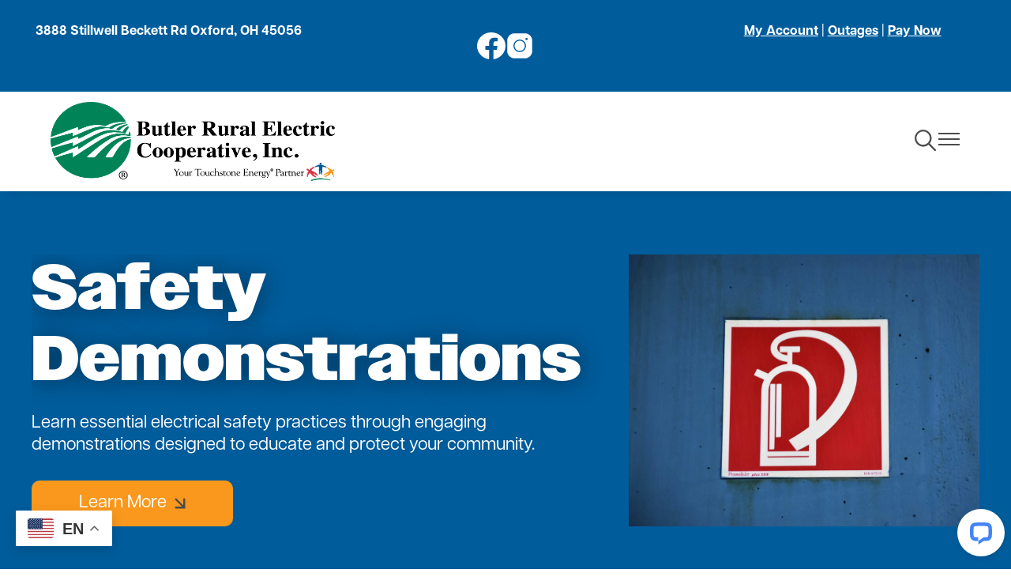

--- FILE ---
content_type: text/html; charset=UTF-8
request_url: https://butlerrural.coop/safety-demonstrations
body_size: 38988
content:
<!DOCTYPE html>
<html lang="en" dir="ltr" prefix="og: https://ogp.me/ns#">
  <head>
    <meta charset="utf-8" />
<link rel="canonical" href="https://butlerrural.coop/safety-demonstrations" />
<meta name="generator" content="SHiNE CMS (www.shine.coop)" />
<meta property="og:site_name" content="Butler Rural Electric Cooperative, Inc." />
<meta property="og:type" content="Page" />
<meta property="og:url" content="https://butlerrural.coop/safety-demonstrations" />
<meta property="og:title" content="Safety Demonstrations" />
<meta name="twitter:card" content="summary_large_image" />
<meta name="twitter:title" content="Safety Demonstrations" />
<meta name="MobileOptimized" content="width" />
<meta name="HandheldFriendly" content="true" />
<meta name="viewport" content="width=device-width, initial-scale=1.0" />
<script>var ct_check_js_val = 'fc4518da685781393d75bd5f77c077f6';var drupal_ac_antibot_cookie_value = '405715ac0eaf94b30f2f098c3002aae344806706395c2e29e692aa523880d8df';var ct_use_cookies = 1;var ct_use_alt_cookies = 1;var ct_capture_buffer = 0;</script>
<link rel="alternate" hreflang="en" href="https://butlerrural.coop/safety-demonstrations" />
<link rel="icon" href="/sites/default/files/fav-green.png" type="image/png" />
<script>window.a2a_config=window.a2a_config||{};a2a_config.callbacks=[];a2a_config.overlays=[];a2a_config.templates={};</script>

    <title>Safety Demonstrations | Butler Rural Electric Cooperative, Inc.</title>
    <style>
      :root {--tme-color-primary-1: #062d49;--tme-color-primary-2: #005c9b;--tme-color-primary-3: #137d5f;--tme-color-secondary-1: #005c9b;--tme-color-secondary-2: #062d49;--tme-color-secondary-3: ;}
    </style>
    <link rel="stylesheet" media="all" href="/sites/default/files/css/css_FDVWLR3t4pcqupSxi2XOQRmWh5uQAhSczujzMzjjWhA.css?delta=0&amp;language=en&amp;theme=touchstone_me&amp;include=[base64]" />
<link rel="stylesheet" media="all" href="https://fonts.googleapis.com/icon?family=Material+Icons" />
<link rel="stylesheet" media="all" href="//fonts.googleapis.com/css2?family=Raleway:ital,wght@0,100..900;1,100..900&amp;display=swap" />
<link rel="stylesheet" media="all" href="//use.typekit.net/ljy8zyq.css" />
<link rel="stylesheet" media="all" href="/sites/default/files/css/css_pVxgoYQ2nyAB6TgWQ-ToFuzlOD83Lmn016CUEd9jTNo.css?delta=4&amp;language=en&amp;theme=touchstone_me&amp;include=[base64]" />
<link rel="stylesheet" media="all" href="/color-overrides.css?t8v8zk" />
<link rel="stylesheet" media="all" href="/sites/default/files/css/css_mwMV56yAXdmHUh46YGWrzO05ABLZfNJlrHITqp6kM8A.css?delta=6&amp;language=en&amp;theme=touchstone_me&amp;include=[base64]" />
<link rel="stylesheet" media="all" href="/sites/default/files/css/css_w4VhIKGsndwLBLA3EppcpxS95FGkdgeO_Oc6RFFo5vU.css?delta=7&amp;language=en&amp;theme=touchstone_me&amp;include=[base64]" />

    <script type="application/json" data-drupal-selector="drupal-settings-json">{"path":{"baseUrl":"\/","pathPrefix":"","currentPath":"node\/104","currentPathIsAdmin":false,"isFront":false,"currentLanguage":"en"},"pluralDelimiter":"\u0003","suppressDeprecationErrors":true,"gtag":{"tagId":"G-V1N3D7PBVC","consentMode":false,"otherIds":["G-D03JS110EF","G-KD3KR473D6","G-FW9E41JT80"],"events":[],"additionalConfigInfo":[]},"ajaxPageState":{"libraries":"[base64]","theme":"touchstone_me","theme_token":null},"ajaxTrustedUrl":{"\/search\/node":true},"gtm":{"tagId":null,"settings":{"data_layer":"dataLayer","include_classes":false,"allowlist_classes":"","blocklist_classes":"","include_environment":false,"environment_id":"","environment_token":""},"tagIds":["GTM-PHSSR7F"]},"back_to_top":{"back_to_top_button_trigger":100,"back_to_top_speed":1200,"back_to_top_prevent_on_mobile":false,"back_to_top_prevent_in_admin":false,"back_to_top_button_type":"image","back_to_top_button_text":"Back to top"},"accessibe_widget":{"widget":{"leadColor":"#0084ab","language":"en","position":"right","statementLink":"","footerHtml":"\u003Cdiv\u003E\u003Ca href=\u0022https:\/\/www.shine.coop\u0022 rel=\u0022 noopener\u0022 target=\u0022_blank\u0022\u003EPowered by SHiNE \u0026amp; Touchstone Energy\u00ae Cooperative\u003C\/a\u003E\u003C\/div\u003E","triggerColor":"#0084ab","hideTrigger":false,"triggerSize":"medium","triggerRadius":"50%","triggerPositionX":"right","triggerOffsetX":20,"triggerPositionY":"center","triggerOffsetY":20,"triggerIcon":"people","hideMobile":false,"mobile":{"triggerSize":"medium","triggerRadius":"50%","triggerPositionX":"right","triggerOffsetX":10,"triggerPositionY":"center","triggerOffsetY":0},"disableBgProcess":false},"debug":false},"data":{"extlink":{"extTarget":true,"extTargetNoOverride":false,"extNofollow":false,"extNoreferrer":true,"extFollowNoOverride":false,"extClass":"0","extLabel":"(link is external)","extImgClass":false,"extSubdomains":true,"extExclude":"","extInclude":"(.*?\\.pdf|.*?\\.doc)","extCssExclude":"","extCssExplicit":"","extAlert":false,"extAlertText":"This link will take you to an external web site. We are not responsible for their content.","mailtoClass":"mailto","mailtoLabel":"(link sends email)","extUseFontAwesome":false,"extIconPlacement":"append","extFaLinkClasses":"fa fa-external-link","extFaMailtoClasses":"fa fa-envelope-o","whitelistedDomains":[]}},"mercuryEditor":{"rolloverPaddingBlock":"10"},"user":{"uid":0,"permissionsHash":"9a1884ee4156b0c184bfbf52da2d84cda40e8929df6916b8746ae3833d2bd12a"}}</script>
<script src="/sites/default/files/js/js_ngfOMks_XGQ2WpcLGeEzQiKdPd9ei0I2xu-Lr8IiJqw.js?scope=header&amp;delta=0&amp;language=en&amp;theme=touchstone_me&amp;include=[base64]"></script>
<script src="/modules/contrib/google_tag/js/gtag.js?t8v8zk"></script>
<script src="/modules/contrib/google_tag/js/gtm.js?t8v8zk"></script>

  </head>
  <body class="fontyourface path-node page-node-type-landing-page t-teme-temp2">
    <a id="top"></a>

    <a href="#main-content" class="visually-hidden focusable skip-link">
      Skip to main content
    </a>
    <noscript><iframe src="https://www.googletagmanager.com/ns.html?id=GTM-PHSSR7F"
                  height="0" width="0" style="display:none;visibility:hidden"></iframe></noscript>

      <div class="dialog-off-canvas-main-canvas" data-off-canvas-main-canvas>
    <div class='layout-container'>
  


	<div  class="region region__name--alert">
					<div data-drupal-messages-fallback class="hidden"></div>

			</div>

  


	<div  class="region region__name--utility">
					<div id="block-touchstone-me-gtranslate">
	
		
			
<div class="gtranslate_wrapper"></div><script>window.gtranslateSettings = {"switcher_horizontal_position":"left","switcher_vertical_position":"bottom","horizontal_position":"inline","vertical_position":"inline","float_switcher_open_direction":"top","switcher_open_direction":"bottom","default_language":"en","native_language_names":1,"detect_browser_language":0,"add_new_line":1,"select_language_label":"Select Language","flag_size":32,"flag_style":"2d","globe_size":60,"alt_flags":{"en":"usa"},"wrapper_selector":".gtranslate_wrapper","url_structure":"none","custom_domains":null,"languages":["en","fr","de","it","es"],"custom_css":""};</script><script>(function(){var js = document.createElement('script');js.setAttribute('src', 'https://cdn.gtranslate.net/widgets/latest/float.js');js.setAttribute('data-gt-orig-url', '/safety-demonstrations');js.setAttribute('data-gt-orig-domain', 'butlerrural.coop');document.body.appendChild(js);})();</script>
	</div>

<div id="block-touchstone-me-headercontent">
	
		
			
      <div class="field field--name-field-content field--type-entity-reference-revisions field--label-hidden field__items">
              <div class="field__item">  <div class="paragraph paragraph--type--section paragraph--view-mode--default">
          
	
	<div class="u-bgc--info u-pb-10 u-mw-normal__inner u-mx-auto__inner color-mode--light option-plugin-background-0be848 l-layout l-layout--layout-threecolumn-thirds" style="--columns-background-color: var(--tme-color-info)">
		<div class="l-layout__inner">
							<div  class="u-bgc--none l-stack--none color-mode--light option-plugin-background-f44ea5 l-layout__region l-layout__header">
					
				</div>
			
			<div class="l-layout__main l-layout--layout-threecolumn-thirds">
									
													<div  class="u-bgc--none u-mr-10 u-ml-10 u-pt-10 l-stack--none color-mode--light option-plugin-background-f3629e l-layout__region l-layout__primary">
								  <div class="u-pt-20 paragraph paragraph--type--text paragraph--view-mode--default">
          
            <div class="text-content field field--name-field-body field--type-text-long field--label-hidden field__item"><p class="text-align-center white-sm"><strong>3888 Stillwell Beckett Rd Oxford, OH 45056</strong></p></div>
      
      </div>

							</div>
						
													<div  class="u-bgc--none u-mr-10 u-ml-10 u-pt-20 l-stack--none color-mode--light option-plugin-background-7b783e l-layout__region l-layout__secondary">
								<ul  class="u-bgc--none u-fgc--white l-social-link-list l-social-link-list--icon-color-white l-social-link-list--icon-hover-color-primary1" data-component-id="touchstone_me:social-link-list">
  		<li  data-component-id="touchstone_me:social-link" class="c-social-link" >
	<a href="https://www.facebook.com/ButlerRuralElectricCooperative/" title="Facebook" class="c-social-link__link" target="_blank">
		<span class="c-social-link__icon">
					
<div class="icon">
  
  <div class="field field--name-field-media-image field--type-image field--label-visually_hidden">
    <div class="field__label visually-hidden">Image</div>
          <div class="field__items">
              <div class="field__item"><svg xmlns="http://www.w3.org/2000/svg" width="35.042" height="34.829" viewBox="0 0 35.042 34.829">
  <path id="Icon_simple-facebook" data-name="Icon simple-facebook" d="M35.042,17.521A17.521,17.521,0,1,0,14.783,34.829V22.585H10.335V17.521h4.449v-3.86c0-4.391,2.616-6.817,6.618-6.817a26.945,26.945,0,0,1,3.922.342V11.5H23.114a2.532,2.532,0,0,0-2.855,2.736v3.287h4.859l-.777,5.065H20.258V34.829A17.525,17.525,0,0,0,35.042,17.521Z" fill="#4b4b4b"></path>
</svg></div>
              </div>
      </div>

</div>

				</span>
	</a>
</li>

<li  data-component-id="touchstone_me:social-link" class="c-social-link" >
	<a href="https://www.instagram.com/butlerruralelectric/" title="Instagram" class="c-social-link__link" target="_blank">
		<span class="c-social-link__icon">
					
<div class="icon">
  
  <div class="field field--name-field-media-image field--type-image field--label-visually_hidden">
    <div class="field__label visually-hidden">Image</div>
          <div class="field__items">
              <div class="field__item"><svg xmlns="http://www.w3.org/2000/svg" viewBox="0 0 50 50" width="36px" height="36px">
  <path d="M 16 3 C 8.83 3 3 8.83 3 16 L 3 34 C 3 41.17 8.83 47 16 47 L 34 47 C 41.17 47 47 41.17 47 34 L 47 16 C 47 8.83 41.17 3 34 3 L 16 3 z M 37 11 C 38.1 11 39 11.9 39 13 C 39 14.1 38.1 15 37 15 C 35.9 15 35 14.1 35 13 C 35 11.9 35.9 11 37 11 z M 25 14 C 31.07 14 36 18.93 36 25 C 36 31.07 31.07 36 25 36 C 18.93 36 14 31.07 14 25 C 14 18.93 18.93 14 25 14 z M 25 16 C 20.04 16 16 20.04 16 25 C 16 29.96 20.04 34 25 34 C 29.96 34 34 29.96 34 25 C 34 20.04 29.96 16 25 16 z"></path>
</svg></div>
              </div>
      </div>

</div>

				</span>
	</a>
</li>


	</ul>

							</div>
						
													<div  class="u-bgc--none u-mr-10 u-ml-10 u-pt-10 l-stack--none color-mode--light option-plugin-background-b40fe3 l-layout__region l-layout__tertiary">
								  <div class="u-pt-20 paragraph paragraph--type--text paragraph--view-mode--default">
          
            <div class="text-content field field--name-field-body field--type-text-long field--label-hidden field__item"><p class="text-align-center white-sm"><a href="https://butlerrural.smarthub.coop/ui/#/login">My Account</a> | <a href="/outages" data-entity-type="node" data-entity-uuid="173a1e5b-e7e8-498c-b450-6d7265d6f128" data-entity-substitution="canonical" title="Outages">Outages</a> | <a href="https://butlerrural.smarthub.coop/ui/#/paynow">Pay Now</a></p></div>
      
      </div>

							</div>
						
																		</div>

							<div  class="u-bgc--none l-stack--none color-mode--light option-plugin-background-bbf83a l-layout__region l-layout__footer">
					
				</div>
					</div>
	</div>

      </div>
</div>
          </div>
  
	</div>


			</div>


  

<div  data-component-id="touchstone_me:site-header" class="c-site-header c-site-header--standard">
  <header class="c-site-header__masthead">
    <div class="c-site-header__inner">
      <div class="c-site-header__branding">
        


	<div  class="site-branding region region__name--branding">
			            <a
  href="/"
  title="Home"
  rel="home"  id="block-touchstone-me-site-branding" data-component-id="touchstone_me:site-logo" class="c-site-logo"
>
  <img src="/sites/default/files/stacked-bold.png" class="c-site-logo__image" alt="Home"/>
</a>



  
	</div>

      </div>

              <div class="c-site-header__standard-navigation">
          


	<div  class="site-navigation region region__name--navigation-standard">
		  <div class="site-header__navigation" id="navigationControl">
    


<nav
   id="block-touchstone-me-main-menu-standard" class="site-header__menu-main"
  role='navigation'
      aria-label="Main Navigation - Standard"
  >
  
      
<div class="c-menu--navigation">
                <ul  data-region="navigation_standard" class="menu menu--main" data-component-id="touchstone_me:menu--navigation" data-depth="0">
                  <li  class="menu__item menu__item--expanded">
            
            <button class="menu__link" data-plugin-id="menu_link_content:3dd5b9cd-4ee8-423c-bd3b-abc753d6c0d1" type="button">              
                              <span class="text">My Account</span>
              
                              	<span class="icon icon--chevron-down" aria-hidden='true' focusable='false'><svg xmlns="http://www.w3.org/2000/svg" width="11.826" height="6.762" viewBox="0 0 11.826 6.762">
  <path id="Icon_ionic-ios-arrow-down" data-name="Icon ionic-ios-arrow-down" d="M12.1,15.97l4.472-4.475a.842.842,0,0,1,1.194,0,.852.852,0,0,1,0,1.2L12.7,17.762a.844.844,0,0,1-1.165.025L6.434,12.7a.845.845,0,1,1,1.194-1.2Z" transform="translate(-6.188 -11.246)" fill="#4b4b4b"/>
</svg>
</span>

                          </button>

                                        <ul  data-region="navigation_standard" class="menu menu--main" data-component-id="touchstone_me:menu--navigation" data-depth="1">
                  <li  class="menu__item menu__item--expanded">
            
            <span class="menu__link" data-plugin-id="menu_link_content:b1a2122e-a534-42cf-b988-c931a7f1dc69">              
                              <span class="text">Billing &amp; Pay</span>
              
                          </span>

                                        <ul  data-region="navigation_standard" class="menu menu--main" data-component-id="touchstone_me:menu--navigation" data-depth="2">
                  <li  class="menu__item">
            
            <a href="https://butlerrural.smarthub.coop/Login.html" class="menu__link" data-plugin-id="menu_link_content:3b8b67b1-236f-4927-8ac7-73fe864ebef3">              
                              <span class="text">Log In to Pay</span>
              
                          </a>

                      </li>
                  <li  class="menu__item">
            
            <a href="/payment-assistance" class="menu__link" data-plugin-id="menu_link_content:65dcb302-6811-4629-a025-8604260655c9" data-drupal-link-system-path="node/142">              
                              <span class="text">Payment Assistance</span>
              
                          </a>

                      </li>
                  <li  class="menu__item">
            
            <a href="/understanding-your-bill" class="menu__link" data-plugin-id="menu_link_content:5cdfe1da-4d89-4370-87e5-3ca748f160c9" data-drupal-link-system-path="node/54">              
                              <span class="text">Understanding Your Bill</span>
              
                          </a>

                      </li>
                  <li  class="menu__item">
            
            <a href="/billing-options" class="menu__link" data-plugin-id="menu_link_content:1ff35a66-f197-4934-abbd-d61533f5b9de" data-drupal-link-system-path="node/202">              
                              <span class="text">Billing Options</span>
              
                          </a>

                      </li>
                  <li  class="menu__item">
            
            <a href="/bill-inserts" class="menu__link" data-plugin-id="menu_link_content:2895c438-c1ee-474a-9d46-f1ff05c3f061" data-drupal-link-system-path="node/203">              
                              <span class="text">Bill Inserts</span>
              
                          </a>

                      </li>
                  <li  class="menu__item">
            
            <a href="/residential-rates" class="menu__link" data-plugin-id="menu_link_content:213e00a7-7599-4882-b17f-30e6cf43e4fd" data-drupal-link-system-path="node/204">              
                              <span class="text">Residential Rates</span>
              
                          </a>

                      </li>
                  <li  class="menu__item">
            
            <a href="/payment-options" class="menu__link" data-plugin-id="menu_link_content:f656fff0-f035-4b56-a2f5-c6b2a4f52e66" data-drupal-link-system-path="node/124">              
                              <span class="text">Payment Options</span>
              
                          </a>

                      </li>
                  <li  class="menu__item">
            
            <a href="/auto-pay" class="menu__link" data-plugin-id="menu_link_content:437d5dff-1de7-4d1b-ae68-9e08013cf489" data-drupal-link-system-path="node/233">              
                              <span class="text">Auto Pay</span>
              
                          </a>

                      </li>
              </ul>
      
                      </li>
                  <li  class="menu__item menu__item--expanded">
            
            <span class="menu__link" data-plugin-id="menu_link_content:6e54f712-96aa-41c8-98b2-e41686d6e996">              
                              <span class="text">Account Management</span>
              
                          </span>

                                        <ul  data-region="navigation_standard" class="menu menu--main" data-component-id="touchstone_me:menu--navigation" data-depth="2">
                  <li  class="menu__item">
            
            <a href="/about-smarthub" class="menu__link" data-plugin-id="menu_link_content:02d7bc6c-1f5c-4b90-b896-d5312270b7d8" data-drupal-link-system-path="node/45">              
                              <span class="text">About SmartHub</span>
              
                          </a>

                      </li>
                  <li  class="menu__item">
            
            <a href="/daily-hourly-electric-use" class="menu__link" data-plugin-id="menu_link_content:b1dfc2bc-61cf-4500-9d5e-457bb3f0a652" data-drupal-link-system-path="node/43">              
                              <span class="text">Daily &amp; Hourly Electric Use</span>
              
                          </a>

                      </li>
                  <li  class="menu__item">
            
            <a href="/manage-contacts-and-notifications" class="menu__link" data-plugin-id="menu_link_content:d5b6e897-597f-44b8-b96a-c17d043556f0" data-drupal-link-system-path="node/161">              
                              <span class="text">Manage Contacts &amp; Notifications</span>
              
                          </a>

                      </li>
                  <li  class="menu__item">
            
            <a href="/outages" class="menu__link" data-plugin-id="menu_link_content:fc5b8bff-5484-4d47-aa93-f029d3913857" data-drupal-link-system-path="node/98">              
                              <span class="text">Outages</span>
              
                          </a>

                      </li>
                  <li  class="menu__item">
            
            <a href="/power-usage-alerts" class="menu__link" data-plugin-id="menu_link_content:0a0bee6f-4f00-4a97-8740-573f81e7774a" data-drupal-link-system-path="node/44">              
                              <span class="text">Power Usage Alerts</span>
              
                          </a>

                      </li>
                  <li  class="menu__item">
            
            <a href="/scam-awareness" class="menu__link" data-plugin-id="menu_link_content:1928726f-e1b9-4490-a9a4-28ef5bbe7528" data-drupal-link-system-path="node/58">              
                              <span class="text">Scam Awareness</span>
              
                          </a>

                      </li>
                  <li  class="menu__item">
            
            <a href="/capital-credits" class="menu__link" data-plugin-id="menu_link_content:863bb275-8390-43c3-9255-adbb43276f3b" data-drupal-link-system-path="node/130">              
                              <span class="text">Capital Credits</span>
              
                          </a>

                      </li>
                  <li  class="menu__item">
            
            <a href="/update-my-personal-information" class="menu__link" data-plugin-id="menu_link_content:4c348c2c-e06e-4748-91c9-55e711e2965b" data-drupal-link-system-path="node/52">              
                              <span class="text">Update My Personal Information</span>
              
                          </a>

                      </li>
              </ul>
      
                      </li>
                  <li  class="menu__item menu__item--expanded">
            
            <span class="menu__link" data-plugin-id="menu_link_content:18b91560-b9c3-4a7f-a729-cca3500a6349">              
                              <span class="text">Quick Links</span>
              
                          </span>

                                        <ul  data-region="navigation_standard" class="menu menu--main" data-component-id="touchstone_me:menu--navigation" data-depth="2">
                  <li  class="menu__item">
            
            <a href="https://butlerrural.smarthub.coop/Login.html" class="menu__link" data-plugin-id="menu_link_content:e03dd5cd-feb7-415b-8825-a61b06fbcd71">              
                              <span class="text">Log In To Pay</span>
              
                          </a>

                      </li>
                  <li  class="menu__item">
            
            <a href="/contact-us" class="menu__link" data-plugin-id="menu_link_content:e806104b-d8ff-4280-86e1-f4fc431f45e4" data-drupal-link-system-path="node/42">              
                              <span class="text">Contact Us</span>
              
                          </a>

                      </li>
              </ul>
      
                      </li>
              </ul>
      
                      </li>
                  <li  class="menu__item menu__item--expanded">
            
            <button class="menu__link" data-plugin-id="menu_link_content:91cc5885-18b9-4796-9726-1ffb562e6eca" type="button">              
                              <span class="text">Energy Solutions</span>
              
                              	<span class="icon icon--chevron-down" aria-hidden='true' focusable='false'><svg xmlns="http://www.w3.org/2000/svg" width="11.826" height="6.762" viewBox="0 0 11.826 6.762">
  <path id="Icon_ionic-ios-arrow-down" data-name="Icon ionic-ios-arrow-down" d="M12.1,15.97l4.472-4.475a.842.842,0,0,1,1.194,0,.852.852,0,0,1,0,1.2L12.7,17.762a.844.844,0,0,1-1.165.025L6.434,12.7a.845.845,0,1,1,1.194-1.2Z" transform="translate(-6.188 -11.246)" fill="#4b4b4b"/>
</svg>
</span>

                          </button>

                                        <ul  data-region="navigation_standard" class="menu menu--main" data-component-id="touchstone_me:menu--navigation" data-depth="1">
                  <li  class="menu__item menu__item--expanded">
            
            <span class="menu__link" data-plugin-id="menu_link_content:507be318-c00c-4a4d-9995-e4eaaf3d5da7">              
                              <span class="text">Save Energy &amp; Money</span>
              
                          </span>

                                        <ul  data-region="navigation_standard" class="menu menu--main" data-component-id="touchstone_me:menu--navigation" data-depth="2">
                  <li  class="menu__item">
            
            <a href="/co-op-connections-savings" class="menu__link" data-plugin-id="menu_link_content:cb8c7736-adf2-46c0-be9a-349c9b26ce0f" data-drupal-link-system-path="node/37">              
                              <span class="text">Co-op Connections Savings</span>
              
                          </a>

                      </li>
                  <li  class="menu__item">
            
            <a href="/energy-saving-resources" class="menu__link" data-plugin-id="menu_link_content:b105e31b-7734-4b44-8643-bc27fb6475cd" data-drupal-link-system-path="node/145">              
                              <span class="text">Energy Saving Resources</span>
              
                          </a>

                      </li>
                  <li  class="menu__item">
            
            <a href="/home-energy-calculators" class="menu__link" data-plugin-id="menu_link_content:70adf01e-503f-40f0-9bc6-3a02385e63cc" data-drupal-link-system-path="node/88">              
                              <span class="text">Home Energy Calculators</span>
              
                          </a>

                      </li>
                  <li  class="menu__item">
            
            <a href="/weather-data" class="menu__link" data-plugin-id="menu_link_content:013366ed-f3c2-4a70-a47c-8341fba7f1cb" data-drupal-link-system-path="node/55">              
                              <span class="text">Weather Data</span>
              
                          </a>

                      </li>
                  <li  class="menu__item">
            
            <a href="/federal-income-tax-credits-other-incentives-energy-efficiency" class="menu__link" data-plugin-id="menu_link_content:a3ed2afa-d422-43cb-9ccd-9646343f3493" data-drupal-link-system-path="node/163">              
                              <span class="text">Federal Income Tax Credits &amp; Other Incentives</span>
              
                          </a>

                      </li>
                  <li  class="menu__item">
            
            <a href="/electric-vehicles" class="menu__link" data-plugin-id="menu_link_content:2da8e14c-2573-4e28-9a8c-bab1aa30c253" data-drupal-link-system-path="node/70">              
                              <span class="text">Electric Vehicles</span>
              
                          </a>

                      </li>
              </ul>
      
                      </li>
                  <li  class="menu__item menu__item--expanded">
            
            <span class="menu__link" data-plugin-id="menu_link_content:6214dfa4-0bce-4308-b852-9110c3ad16bb">              
                              <span class="text">Member Rebates</span>
              
                          </span>

                                        <ul  data-region="navigation_standard" class="menu menu--main" data-component-id="touchstone_me:menu--navigation" data-depth="2">
                  <li  class="menu__item">
            
            <a href="/co-op-rebates" class="menu__link" data-plugin-id="menu_link_content:e6278f63-49ba-49cf-a987-cfecb6d5d71b" data-drupal-link-system-path="node/273">              
                              <span class="text">Co-op Rebates</span>
              
                          </a>

                      </li>
                  <li  class="menu__item">
            
            <a href="/water-heater-rebates" class="menu__link" data-plugin-id="menu_link_content:ced4248c-ca35-4d2d-99c1-111ea8996a65" data-drupal-link-system-path="node/267">              
                              <span class="text">Water Heaters</span>
              
                          </a>

                      </li>
                  <li  class="menu__item">
            
            <a href="/energy-star-appliance-rebates" class="menu__link" data-plugin-id="menu_link_content:411f3fdf-fa24-4f9f-a6c9-aa746c1ce02c" data-drupal-link-system-path="node/266">              
                              <span class="text">Energy Star Appliance</span>
              
                          </a>

                      </li>
                  <li  class="menu__item">
            
            <a href="/heat-pump-rebates" class="menu__link" data-plugin-id="menu_link_content:fcce81f1-11a3-4a0b-8265-88db64599a28" data-drupal-link-system-path="node/111">              
                              <span class="text">Heat Pumps</span>
              
                          </a>

                      </li>
                  <li  class="menu__item">
            
            <a href="/geothermal-rebates" class="menu__link" data-plugin-id="menu_link_content:d6c73248-8ee0-48ea-9890-f72a2ba40cfb" data-drupal-link-system-path="node/117">              
                              <span class="text">Geothermal</span>
              
                          </a>

                      </li>
                  <li  class="menu__item">
            
            <a href="/electric-vehicle-charger-rebate" class="menu__link" data-plugin-id="menu_link_content:4ed66bca-a29e-4a87-a249-cafa45c745c7" data-drupal-link-system-path="node/206">              
                              <span class="text">Electric Vehicle Charger</span>
              
                          </a>

                      </li>
                  <li  class="menu__item">
            
            <a href="/smart-thermostat-rebates" class="menu__link" data-plugin-id="menu_link_content:7f5b08e1-8c94-4b54-bef0-efab90c3ecf6" data-drupal-link-system-path="node/167">              
                              <span class="text">Smart Thermostats</span>
              
                          </a>

                      </li>
                  <li  class="menu__item">
            
            <a href="/insulation-and-air-sealing" class="menu__link" data-plugin-id="menu_link_content:cc8c46b4-e4b1-4585-a035-287d9a84b5b4" data-drupal-link-system-path="node/265">              
                              <span class="text">Insulation and Air Sealing</span>
              
                          </a>

                      </li>
                  <li  class="menu__item">
            
            <a href="/commercial-and-industrial-lighting" class="menu__link" data-plugin-id="menu_link_content:eddbb433-0f60-439c-918e-53ef2f873077" data-drupal-link-system-path="node/259">              
                              <span class="text">Commercial and Industrial Lighting</span>
              
                          </a>

                      </li>
              </ul>
      
                      </li>
                  <li  class="menu__item menu__item--expanded">
            
            <span class="menu__link" data-plugin-id="menu_link_content:2753a92a-ca94-4caa-8c68-e760ad011e60">              
                              <span class="text">Member Programs</span>
              
                          </span>

                                        <ul  data-region="navigation_standard" class="menu menu--main" data-component-id="touchstone_me:menu--navigation" data-depth="2">
                  <li  class="menu__item">
            
            <a href="/generator-program" class="menu__link" data-plugin-id="menu_link_content:5f8c925f-af3d-42dd-b526-39cd9bff66e7" data-drupal-link-system-path="node/200">              
                              <span class="text">Generator Program</span>
              
                          </a>

                      </li>
                  <li  class="menu__item">
            
            <a href="/community-solar" class="menu__link" data-plugin-id="menu_link_content:71dc07c9-f73c-4043-845a-d76209a073fe" data-drupal-link-system-path="node/77">              
                              <span class="text">Community Solar</span>
              
                          </a>

                      </li>
                  <li  class="menu__item">
            
            <a href="/electrician-services" class="menu__link" data-plugin-id="menu_link_content:7dc7f584-598e-4cf1-acfe-fa376aa899bf" data-drupal-link-system-path="node/82">              
                              <span class="text">Electrician Services</span>
              
                          </a>

                      </li>
                  <li  class="menu__item">
            
            <a href="/energy-audits" class="menu__link" data-plugin-id="menu_link_content:006ffd49-0d4d-4dbe-bc5c-bfb4ad871572" data-drupal-link-system-path="node/71">              
                              <span class="text">Energy Audits</span>
              
                          </a>

                      </li>
                  <li  class="menu__item">
            
            <a href="/dusk-dawn-outdoor-lights" class="menu__link" data-plugin-id="menu_link_content:2e6a3dd8-4492-467a-95ca-92949249dfcc" data-drupal-link-system-path="node/66">              
                              <span class="text">Dusk-to-Dawn Outdoor Lights</span>
              
                          </a>

                      </li>
                  <li  class="menu__item">
            
            <a href="/surge-protection" class="menu__link" data-plugin-id="menu_link_content:bcbb0873-04c7-4b1f-9d61-42800c3e4b21" data-drupal-link-system-path="node/65">              
                              <span class="text">Surge Protection</span>
              
                          </a>

                      </li>
                  <li  class="menu__item">
            
            <a href="/water-heaters" class="menu__link" data-plugin-id="menu_link_content:d1593ddb-7fb1-41ab-8305-b509adfa1914" data-drupal-link-system-path="node/60">              
                              <span class="text">Water Heaters</span>
              
                          </a>

                      </li>
                  <li  class="menu__item">
            
            <a href="/low-interest-loans" class="menu__link" data-plugin-id="menu_link_content:8c99827c-1a88-43e1-b9a5-6535769ca48b" data-drupal-link-system-path="node/63">              
                              <span class="text">Low-Interest Loans</span>
              
                          </a>

                      </li>
                  <li  class="menu__item">
            
            <a href="/peak-alerts" class="menu__link" data-plugin-id="menu_link_content:58d1100d-4772-4235-8116-04d2900fd713" data-drupal-link-system-path="node/144">              
                              <span class="text">Peak Alerts</span>
              
                          </a>

                      </li>
                  <li  class="menu__item">
            
            <a href="/load-management-switches" class="menu__link" data-plugin-id="menu_link_content:816b5f3e-1975-4e3d-abf9-bcbb93eb0981" data-drupal-link-system-path="node/49">              
                              <span class="text">Load Management Switches</span>
              
                          </a>

                      </li>
                  <li  class="menu__item">
            
            <a href="/renewable-energy" class="menu__link" data-plugin-id="menu_link_content:089b58ab-9288-48b4-bec8-3cffc531f660" data-drupal-link-system-path="node/113">              
                              <span class="text">Renewable Energy</span>
              
                          </a>

                      </li>
              </ul>
      
                      </li>
                  <li  class="menu__item menu__item--expanded">
            
            <span class="menu__link" data-plugin-id="menu_link_content:5fdc78e5-94ed-444f-981f-16cf283d65ad">              
                              <span class="text">Quick Links</span>
              
                          </span>

                                        <ul  data-region="navigation_standard" class="menu menu--main" data-component-id="touchstone_me:menu--navigation" data-depth="2">
                  <li  class="menu__item">
            
            <a href="https://butlerrural.smarthub.coop/Login.html" class="menu__link" data-plugin-id="menu_link_content:2763e1b3-5f84-4115-b22c-dfe7f3a4c475">              
                              <span class="text">Log In To Pay</span>
              
                          </a>

                      </li>
                  <li  class="menu__item">
            
            <a href="/contact-us" class="menu__link" data-plugin-id="menu_link_content:0bc5dc7c-ab1a-4261-8427-762be0d4f971" data-drupal-link-system-path="node/42">              
                              <span class="text">Contact Us</span>
              
                          </a>

                      </li>
              </ul>
      
                      </li>
              </ul>
      
                      </li>
                  <li  class="menu__item menu__item--expanded">
            
            <button class="menu__link" data-plugin-id="menu_link_content:984abbd6-5426-43e1-95b1-b5aad3472228" type="button">              
                              <span class="text">Electric Service</span>
              
                              	<span class="icon icon--chevron-down" aria-hidden='true' focusable='false'><svg xmlns="http://www.w3.org/2000/svg" width="11.826" height="6.762" viewBox="0 0 11.826 6.762">
  <path id="Icon_ionic-ios-arrow-down" data-name="Icon ionic-ios-arrow-down" d="M12.1,15.97l4.472-4.475a.842.842,0,0,1,1.194,0,.852.852,0,0,1,0,1.2L12.7,17.762a.844.844,0,0,1-1.165.025L6.434,12.7a.845.845,0,1,1,1.194-1.2Z" transform="translate(-6.188 -11.246)" fill="#4b4b4b"/>
</svg>
</span>

                          </button>

                                        <ul  data-region="navigation_standard" class="menu menu--main" data-component-id="touchstone_me:menu--navigation" data-depth="1">
                  <li  class="menu__item menu__item--expanded">
            
            <span class="menu__link" data-plugin-id="menu_link_content:8f164ec5-2146-43e0-bac0-c1e1c1948ec9">              
                              <span class="text">Your Service</span>
              
                          </span>

                                        <ul  data-region="navigation_standard" class="menu menu--main" data-component-id="touchstone_me:menu--navigation" data-depth="2">
                  <li  class="menu__item">
            
            <a href="/startstop-service" class="menu__link" data-plugin-id="menu_link_content:ff06b57b-4c5d-409b-aa7a-eee265892c87" data-drupal-link-system-path="node/155">              
                              <span class="text">Start/Stop Service</span>
              
                          </a>

                      </li>
                  <li  class="menu__item">
            
            <a href="/relocate-electric-line-or-upgrade-service" class="menu__link" data-plugin-id="menu_link_content:46daf68a-76f3-4700-8f20-df0945bae2d9" data-drupal-link-system-path="node/97">              
                              <span class="text">Relocate Electric Line or Upgrade Service</span>
              
                          </a>

                      </li>
                  <li  class="menu__item">
            
            <a href="/outages" class="menu__link" data-plugin-id="menu_link_content:895142a9-efb2-4675-b752-5f55d4db11b6" data-drupal-link-system-path="node/98">              
                              <span class="text">Outages</span>
              
                          </a>

                      </li>
                  <li  class="menu__item">
            
            <a href="/rolling-power-outages" class="menu__link" data-plugin-id="menu_link_content:2632d48c-d601-41ef-bff8-fd83e7f68606" data-drupal-link-system-path="node/193">              
                              <span class="text">Rolling Power Outages</span>
              
                          </a>

                      </li>
                  <li  class="menu__item">
            
            <a href="/metering" class="menu__link" data-plugin-id="menu_link_content:9ab50535-f572-4e7c-bc5a-609dcc4f5f9d" data-drupal-link-system-path="node/101">              
                              <span class="text">Metering</span>
              
                          </a>

                      </li>
                  <li  class="menu__item">
            
            <a href="/pad-mount-transformer-inspections" class="menu__link" data-plugin-id="menu_link_content:06088c22-90c0-4d4c-9dc1-02ed48af7030" data-drupal-link-system-path="node/94">              
                              <span class="text">Pad-mount Transformer Inspections</span>
              
                          </a>

                      </li>
                  <li  class="menu__item">
            
            <a href="/tree-and-vegetation-management" class="menu__link" data-plugin-id="menu_link_content:93dde25d-93ec-4dbb-a290-c9d5ced1c652" data-drupal-link-system-path="node/112">              
                              <span class="text">Tree and Vegetation Management</span>
              
                          </a>

                      </li>
                  <li  class="menu__item">
            
            <a href="/business-members-economic-development" class="menu__link" data-plugin-id="menu_link_content:6e268641-349e-4695-b570-ccc5b771450d" data-drupal-link-system-path="node/74">              
                              <span class="text">Business Members &amp; Economic Development</span>
              
                          </a>

                      </li>
              </ul>
      
                      </li>
                  <li  class="menu__item menu__item--expanded">
            
            <span class="menu__link" data-plugin-id="menu_link_content:f0f90335-cc3c-4bce-9838-824ea79321b5">              
                              <span class="text">Safety</span>
              
                          </span>

                                        <ul  data-region="navigation_standard" class="menu menu--main" data-component-id="touchstone_me:menu--navigation" data-depth="2">
                  <li  class="menu__item">
            
            <a href="/call-you-dig-8-1-1" class="menu__link" data-plugin-id="menu_link_content:27d412ee-5e17-41e1-a562-89ee18537fdf" data-drupal-link-system-path="node/93">              
                              <span class="text">Call Before You Dig 8-1-1</span>
              
                          </a>

                      </li>
                  <li  class="menu__item">
            
            <a href="/electrical-safety-tips" class="menu__link" data-plugin-id="menu_link_content:d0a06e1e-d7f6-4620-8e4a-0443009595e9" data-drupal-link-system-path="node/129">              
                              <span class="text">Electrical Safety Tips</span>
              
                          </a>

                      </li>
                  <li  class="menu__item">
            
            <a href="/generator-safety" class="menu__link" data-plugin-id="menu_link_content:d5abde31-4de8-45c0-b135-704ccdf9bec1" data-drupal-link-system-path="node/102">              
                              <span class="text">Generator Safety</span>
              
                          </a>

                      </li>
              </ul>
      
                      </li>
                  <li  class="menu__item menu__item--expanded">
            
            <span class="menu__link" data-plugin-id="menu_link_content:ee9a57c3-7a78-4d48-91e2-31837b16ddd9">              
                              <span class="text">Quick Links</span>
              
                          </span>

                                        <ul  data-region="navigation_standard" class="menu menu--main" data-component-id="touchstone_me:menu--navigation" data-depth="2">
                  <li  class="menu__item">
            
            <a href="https://butlerrural.smarthub.coop/Login.html" class="menu__link" data-plugin-id="menu_link_content:60c765fb-d716-4f55-9b21-ef4acce32d7c">              
                              <span class="text">Log In To Pay</span>
              
                          </a>

                      </li>
                  <li  class="menu__item">
            
            <a href="/contact-us" class="menu__link" data-plugin-id="menu_link_content:3735a0e0-fb4b-40c0-adb4-91ea4c3fc263" data-drupal-link-system-path="node/42">              
                              <span class="text">Contact Us</span>
              
                          </a>

                      </li>
              </ul>
      
                      </li>
              </ul>
      
                      </li>
                  <li  class="menu__item menu__item--expanded">
            
            <button class="menu__link" data-plugin-id="menu_link_content:06404319-4501-4503-a108-9b537f518cc2" type="button">              
                              <span class="text">Community</span>
              
                              	<span class="icon icon--chevron-down" aria-hidden='true' focusable='false'><svg xmlns="http://www.w3.org/2000/svg" width="11.826" height="6.762" viewBox="0 0 11.826 6.762">
  <path id="Icon_ionic-ios-arrow-down" data-name="Icon ionic-ios-arrow-down" d="M12.1,15.97l4.472-4.475a.842.842,0,0,1,1.194,0,.852.852,0,0,1,0,1.2L12.7,17.762a.844.844,0,0,1-1.165.025L6.434,12.7a.845.845,0,1,1,1.194-1.2Z" transform="translate(-6.188 -11.246)" fill="#4b4b4b"/>
</svg>
</span>

                          </button>

                                        <ul  data-region="navigation_standard" class="menu menu--main" data-component-id="touchstone_me:menu--navigation" data-depth="1">
                  <li  class="menu__item menu__item--expanded">
            
            <span class="menu__link" data-plugin-id="menu_link_content:2bec8150-20a5-4c6a-a267-a9831abb7c4d">              
                              <span class="text">Community Involvement</span>
              
                          </span>

                                        <ul  data-region="navigation_standard" class="menu menu--main" data-component-id="touchstone_me:menu--navigation" data-depth="2">
                  <li  class="menu__item">
            
            <a href="/community-involvement" class="menu__link" data-plugin-id="menu_link_content:a47a5da5-1875-4fe5-83b3-da452daef0ea" data-drupal-link-system-path="node/194">              
                              <span class="text">Community Outreach</span>
              
                          </a>

                      </li>
                  <li  class="menu__item">
            
            <a href="/community-connection" class="menu__link" data-plugin-id="menu_link_content:4a4bd38f-2ec2-4111-9c88-383bebf8cdb5" data-drupal-link-system-path="node/174">              
                              <span class="text">Community Connection</span>
              
                          </a>

                      </li>
                  <li  class="menu__item">
            
            <a href="/fiber-internet" class="menu__link" data-plugin-id="menu_link_content:9914579f-dfa1-406d-9c2b-b4746d192e6a" data-drupal-link-system-path="node/107">              
                              <span class="text">Fiber Internet</span>
              
                          </a>

                      </li>
                  <li  class="menu__item">
            
            <a href="/community-room" class="menu__link" data-plugin-id="menu_link_content:489c6042-2632-4bf7-bbbc-c2ea512118c8" data-drupal-link-system-path="node/110">              
                              <span class="text">Community Room</span>
              
                          </a>

                      </li>
                  <li  class="menu__item">
            
            <a href="/gift-certificates" class="menu__link" data-plugin-id="menu_link_content:bc12ba78-3e33-41f1-9003-c1965b7ddbfd" data-drupal-link-system-path="node/191">              
                              <span class="text">Gift Certificates</span>
              
                          </a>

                      </li>
              </ul>
      
                      </li>
                  <li  class="menu__item menu__item--expanded">
            
            <span class="menu__link" data-plugin-id="menu_link_content:2351f04c-c319-4c67-ba96-b555fc0d0d4f">              
                              <span class="text">Youth Programs</span>
              
                          </span>

                                        <ul  data-region="navigation_standard" class="menu menu--main" data-component-id="touchstone_me:menu--navigation" data-depth="2">
                  <li  class="menu__item">
            
            <a href="/scholarships" class="menu__link" data-plugin-id="menu_link_content:85f63cb6-a3b2-492d-a9f5-d073a3446f85" data-drupal-link-system-path="node/150">              
                              <span class="text">Scholarships</span>
              
                          </a>

                      </li>
                  <li  class="menu__item">
            
            <a href="/youth-tour" class="menu__link" data-plugin-id="menu_link_content:7d786cd9-c053-4eee-be11-0809db3168a0" data-drupal-link-system-path="node/170">              
                              <span class="text">Youth Tour</span>
              
                          </a>

                      </li>
              </ul>
      
                      </li>
                  <li  class="menu__item menu__item--expanded">
            
            <span class="menu__link" data-plugin-id="menu_link_content:6899c594-5d41-46fd-b7d1-15267e4ba3eb">              
                              <span class="text">Quick Links</span>
              
                          </span>

                                        <ul  data-region="navigation_standard" class="menu menu--main" data-component-id="touchstone_me:menu--navigation" data-depth="2">
                  <li  class="menu__item">
            
            <a href="https://butlerrural.smarthub.coop/Login.html" class="menu__link" data-plugin-id="menu_link_content:486ab1e0-2082-4c25-8366-c6b9b701a0a4">              
                              <span class="text">Log In To Pay</span>
              
                          </a>

                      </li>
                  <li  class="menu__item">
            
            <a href="/contact-us" class="menu__link" data-plugin-id="menu_link_content:adb3c480-9d61-425a-bff4-fb79b7bb8749" data-drupal-link-system-path="node/42">              
                              <span class="text">Contact Us</span>
              
                          </a>

                      </li>
              </ul>
      
                      </li>
              </ul>
      
                      </li>
                  <li  class="menu__item">
            
            <a href="/2026-annual-meeting" class="menu__link" data-plugin-id="menu_link_content:cdd7d224-eb01-4d52-8fa4-83b8314912e3" data-drupal-link-system-path="node/160">              
                              <span class="text">Annual Meeting</span>
              
                          </a>

                      </li>
                  <li  class="menu__item menu__item--expanded">
            
            <button class="menu__link" data-plugin-id="menu_link_content:e236a2e0-da39-4dfc-b30d-ec9dcf8456d6" type="button">              
                              <span class="text">About Us</span>
              
                              	<span class="icon icon--chevron-down" aria-hidden='true' focusable='false'><svg xmlns="http://www.w3.org/2000/svg" width="11.826" height="6.762" viewBox="0 0 11.826 6.762">
  <path id="Icon_ionic-ios-arrow-down" data-name="Icon ionic-ios-arrow-down" d="M12.1,15.97l4.472-4.475a.842.842,0,0,1,1.194,0,.852.852,0,0,1,0,1.2L12.7,17.762a.844.844,0,0,1-1.165.025L6.434,12.7a.845.845,0,1,1,1.194-1.2Z" transform="translate(-6.188 -11.246)" fill="#4b4b4b"/>
</svg>
</span>

                          </button>

                                        <ul  data-region="navigation_standard" class="menu menu--main" data-component-id="touchstone_me:menu--navigation" data-depth="1">
                  <li  class="menu__item menu__item--expanded">
            
            <span class="menu__link" data-plugin-id="menu_link_content:1d7d4633-3754-4f66-920d-cd9011e9c190">              
                              <span class="text">Cooperative Information</span>
              
                          </span>

                                        <ul  data-region="navigation_standard" class="menu menu--main" data-component-id="touchstone_me:menu--navigation" data-depth="2">
                  <li  class="menu__item">
            
            <a href="/who-we-are" class="menu__link" data-plugin-id="menu_link_content:108e8c57-71e0-4840-b939-a5a397e1fb7e" data-drupal-link-system-path="node/175">              
                              <span class="text">Who We Are</span>
              
                          </a>

                      </li>
                  <li  class="menu__item">
            
            <a href="/board-trustees" class="menu__link" data-plugin-id="menu_link_content:f5857363-222e-4c13-933a-63d6cb65fadd" data-drupal-link-system-path="node/173">              
                              <span class="text">Board of Trustees</span>
              
                          </a>

                      </li>
                  <li  class="menu__item">
            
            <a href="/nominating-committee" class="menu__link" data-plugin-id="menu_link_content:34968bf4-fcb6-4d4a-ae47-1903220e3ca3" data-drupal-link-system-path="node/190">              
                              <span class="text">Nominating Committee</span>
              
                          </a>

                      </li>
                  <li  class="menu__item">
            
            <a href="/careers" class="menu__link" data-plugin-id="menu_link_content:265be348-024d-4581-b77f-dd98fdd8ca44" data-drupal-link-system-path="node/153">              
                              <span class="text">Careers</span>
              
                          </a>

                      </li>
                  <li  class="menu__item">
            
            <a href="/generation-resources" class="menu__link" data-plugin-id="menu_link_content:eb5c5633-f4e3-430d-b5ce-b664f905081c" data-drupal-link-system-path="node/78">              
                              <span class="text">Generation Resources</span>
              
                          </a>

                      </li>
                  <li  class="menu__item">
            
            <a href="/fiber-internet" class="menu__link" data-plugin-id="menu_link_content:2b01a610-c172-43ca-829a-a5a8afee9fc0" data-drupal-link-system-path="node/107">              
                              <span class="text">Fiber Internet</span>
              
                          </a>

                      </li>
                  <li  class="menu__item">
            
            <a href="/affiliated-organizations" class="menu__link" data-plugin-id="menu_link_content:a5789958-6310-4153-aabd-3e340c050416" data-drupal-link-system-path="node/76">              
                              <span class="text">Affiliated Organizations</span>
              
                          </a>

                      </li>
                  <li  class="menu__item">
            
            <a href="/take-action" class="menu__link" data-plugin-id="menu_link_content:aa975656-801b-4de0-b50e-a0e1ae3995d2" data-drupal-link-system-path="node/106">              
                              <span class="text">Take Action</span>
              
                          </a>

                      </li>
              </ul>
      
                      </li>
                  <li  class="menu__item menu__item--expanded">
            
            <span class="menu__link" data-plugin-id="menu_link_content:f64b164b-77ee-49ff-8040-032a7942e5db">              
                              <span class="text">Member Communications</span>
              
                          </span>

                                        <ul  data-region="navigation_standard" class="menu menu--main" data-component-id="touchstone_me:menu--navigation" data-depth="2">
                  <li  class="menu__item">
            
            <a href="/member-guidebook" class="menu__link" data-plugin-id="menu_link_content:e3b7e871-2ca8-4b5a-8ed5-c33a14d94bfd" data-drupal-link-system-path="node/133">              
                              <span class="text">Member Guidebook</span>
              
                          </a>

                      </li>
                  <li  class="menu__item">
            
            <a href="/ohio-cooperative-living-magazine" class="menu__link" data-plugin-id="menu_link_content:09bae5f4-7be7-48e6-96b7-c766c350d30f" data-drupal-link-system-path="node/205">              
                              <span class="text">Ohio Cooperative Living Magazine</span>
              
                          </a>

                      </li>
              </ul>
      
                      </li>
                  <li  class="menu__item menu__item--expanded">
            
            <span class="menu__link" data-plugin-id="menu_link_content:fddee1ca-16e8-41a4-845c-44b1864a5995">              
                              <span class="text">Quick Links</span>
              
                          </span>

                                        <ul  data-region="navigation_standard" class="menu menu--main" data-component-id="touchstone_me:menu--navigation" data-depth="2">
                  <li  class="menu__item">
            
            <a href="https://butlerrural.smarthub.coop/Login.html" class="menu__link" data-plugin-id="menu_link_content:6cb9041b-e8f2-4873-b1f4-a86b335273b2">              
                              <span class="text">Log In To Pay</span>
              
                          </a>

                      </li>
                  <li  class="menu__item">
            
            <a href="/contact-us" class="menu__link" data-plugin-id="menu_link_content:62db17b5-7602-46c0-8c0c-60b22436e07f" data-drupal-link-system-path="node/42">              
                              <span class="text">Contact Us</span>
              
                          </a>

                      </li>
              </ul>
      
                      </li>
              </ul>
      
                      </li>
              </ul>
      
  </div>


  </nav>

  </div>
	</div>

        </div>
      
      <div class="c-site-header__controls">
                  <button
            class="c-site-header__toggle c-site-header__toggle-search"
            aria-expanded="false"
            aria-controls="site-header-search"
          >
            <span class="text visually-hidden">Toggle Navigation</span>
            	<span class="icon icon--tme-search" aria-hidden='true' focusable='false'><svg xmlns="http://www.w3.org/2000/svg" width="27" height="27.007" viewBox="0 0 27 27.007">
  <path id="Icon_ionic-ios-search" data-name="Icon ionic-ios-search" d="M31.184,29.545l-7.509-7.58a10.7,10.7,0,1,0-1.624,1.645l7.46,7.53a1.156,1.156,0,0,0,1.631.042A1.163,1.163,0,0,0,31.184,29.545ZM15.265,23.7a8.45,8.45,0,1,1,5.977-2.475A8.4,8.4,0,0,1,15.265,23.7Z" transform="translate(-4.5 -4.493)" fill="#4b4b4b"/>
</svg>
</span>

            	<span class="icon icon--tme-close" aria-hidden='true' focusable='false'><svg xmlns="http://www.w3.org/2000/svg" width="20.506" height="20.506" viewBox="0 0 20.506 20.506">
  <g id="Group_9" data-name="Group 9" transform="translate(-3.247 4.253)">
    <line id="Line_3" data-name="Line 3" x2="27" transform="translate(3.954 -3.546) rotate(45)" fill="none" stroke="#4b4b4b" stroke-width="2"/>
    <line id="Line_4" data-name="Line 4" x2="27" transform="translate(3.954 15.546) rotate(-45)" fill="none" stroke="#4b4b4b" stroke-width="2"/>
  </g>
</svg>
</span>

          </button>
        
                  <button
            class="c-site-header__toggle c-site-header__toggle-nav"
            aria-expanded="false"
            aria-controls="site-header-nav"
          >
            <span class="text visually-hidden">Toggle Navigation</span>
            <span class="icons">
              	<span class="icon icon--tme-menu" aria-hidden='true' focusable='false'><svg xmlns="http://www.w3.org/2000/svg" width="27" height="16" viewBox="0 0 27 16">
  <g id="Group_9" data-name="Group 9" transform="translate(0 1)">
    <line id="Line_3" data-name="Line 3" x2="27" fill="none" stroke="#4b4b4b" stroke-width="2"/>
    <line id="Line_4" data-name="Line 4" x2="27" transform="translate(0 7)" fill="none" stroke="#4b4b4b" stroke-width="2"/>
    <line id="Line_5" data-name="Line 5" x2="27" transform="translate(0 14)" fill="none" stroke="#4b4b4b" stroke-width="2"/>
  </g>
</svg>
</span>

              	<span class="icon icon--tme-close" aria-hidden='true' focusable='false'><svg xmlns="http://www.w3.org/2000/svg" width="20.506" height="20.506" viewBox="0 0 20.506 20.506">
  <g id="Group_9" data-name="Group 9" transform="translate(-3.247 4.253)">
    <line id="Line_3" data-name="Line 3" x2="27" transform="translate(3.954 -3.546) rotate(45)" fill="none" stroke="#4b4b4b" stroke-width="2"/>
    <line id="Line_4" data-name="Line 4" x2="27" transform="translate(3.954 15.546) rotate(-45)" fill="none" stroke="#4b4b4b" stroke-width="2"/>
  </g>
</svg>
</span>

            </span>
          </button>
              </div>
    </div>
  </header>

      <section
      id="site-header-nav"
      class="c-site-header__navigation mega"
      aria-hidden="true"
    >
      <div class="c-site-header__inner">
        


	<div  class="region region__name--navigation-mega">
					


<nav
   id="block-touchstone-me-main-menu-mega" class="site-header__menu-main"
  role='navigation'
      aria-label="Main Menu - Mega"
  >
  
      
<div class="c-mega-menu">
                <ul  data-region="navigation_mega" class="menu menu--main" data-component-id="touchstone_me:mega-menu" data-depth="0">
                  <li  class="menu__item menu__item--expanded">
            
            <button class="menu__link" data-plugin-id="menu_link_content:3dd5b9cd-4ee8-423c-bd3b-abc753d6c0d1" type="button">              
                              <span class="text">My Account</span>
              
                              	<span class="icon icon--chevron-down" aria-hidden='true' focusable='false'><svg xmlns="http://www.w3.org/2000/svg" width="11.826" height="6.762" viewBox="0 0 11.826 6.762">
  <path id="Icon_ionic-ios-arrow-down" data-name="Icon ionic-ios-arrow-down" d="M12.1,15.97l4.472-4.475a.842.842,0,0,1,1.194,0,.852.852,0,0,1,0,1.2L12.7,17.762a.844.844,0,0,1-1.165.025L6.434,12.7a.845.845,0,1,1,1.194-1.2Z" transform="translate(-6.188 -11.246)" fill="#4b4b4b"/>
</svg>
</span>

                          </button>

                                        <ul  data-region="navigation_mega" class="menu menu--main" data-component-id="touchstone_me:mega-menu" data-depth="1">
                  <li  class="menu__item menu__item--expanded">
            
            <span class="menu__link" data-plugin-id="menu_link_content:b1a2122e-a534-42cf-b988-c931a7f1dc69">              
                              <span class="text">Billing &amp; Pay</span>
              
                          </span>

                                        <ul  data-region="navigation_mega" class="menu menu--main" data-component-id="touchstone_me:mega-menu" data-depth="2">
                  <li  class="menu__item">
            
            <a href="https://butlerrural.smarthub.coop/Login.html" class="menu__link" data-plugin-id="menu_link_content:3b8b67b1-236f-4927-8ac7-73fe864ebef3">              
                              <span class="text">Log In to Pay</span>
              
                          </a>

                      </li>
                  <li  class="menu__item">
            
            <a href="/payment-assistance" class="menu__link" data-plugin-id="menu_link_content:65dcb302-6811-4629-a025-8604260655c9" data-drupal-link-system-path="node/142">              
                              <span class="text">Payment Assistance</span>
              
                          </a>

                      </li>
                  <li  class="menu__item">
            
            <a href="/understanding-your-bill" class="menu__link" data-plugin-id="menu_link_content:5cdfe1da-4d89-4370-87e5-3ca748f160c9" data-drupal-link-system-path="node/54">              
                              <span class="text">Understanding Your Bill</span>
              
                          </a>

                      </li>
                  <li  class="menu__item">
            
            <a href="/billing-options" class="menu__link" data-plugin-id="menu_link_content:1ff35a66-f197-4934-abbd-d61533f5b9de" data-drupal-link-system-path="node/202">              
                              <span class="text">Billing Options</span>
              
                          </a>

                      </li>
                  <li  class="menu__item">
            
            <a href="/bill-inserts" class="menu__link" data-plugin-id="menu_link_content:2895c438-c1ee-474a-9d46-f1ff05c3f061" data-drupal-link-system-path="node/203">              
                              <span class="text">Bill Inserts</span>
              
                          </a>

                      </li>
                  <li  class="menu__item">
            
            <a href="/residential-rates" class="menu__link" data-plugin-id="menu_link_content:213e00a7-7599-4882-b17f-30e6cf43e4fd" data-drupal-link-system-path="node/204">              
                              <span class="text">Residential Rates</span>
              
                          </a>

                      </li>
                  <li  class="menu__item">
            
            <a href="/payment-options" class="menu__link" data-plugin-id="menu_link_content:f656fff0-f035-4b56-a2f5-c6b2a4f52e66" data-drupal-link-system-path="node/124">              
                              <span class="text">Payment Options</span>
              
                          </a>

                      </li>
                  <li  class="menu__item">
            
            <a href="/auto-pay" class="menu__link" data-plugin-id="menu_link_content:437d5dff-1de7-4d1b-ae68-9e08013cf489" data-drupal-link-system-path="node/233">              
                              <span class="text">Auto Pay</span>
              
                          </a>

                      </li>
              </ul>
      
                      </li>
                  <li  class="menu__item menu__item--expanded">
            
            <span class="menu__link" data-plugin-id="menu_link_content:6e54f712-96aa-41c8-98b2-e41686d6e996">              
                              <span class="text">Account Management</span>
              
                          </span>

                                        <ul  data-region="navigation_mega" class="menu menu--main" data-component-id="touchstone_me:mega-menu" data-depth="2">
                  <li  class="menu__item">
            
            <a href="/about-smarthub" class="menu__link" data-plugin-id="menu_link_content:02d7bc6c-1f5c-4b90-b896-d5312270b7d8" data-drupal-link-system-path="node/45">              
                              <span class="text">About SmartHub</span>
              
                          </a>

                      </li>
                  <li  class="menu__item">
            
            <a href="/daily-hourly-electric-use" class="menu__link" data-plugin-id="menu_link_content:b1dfc2bc-61cf-4500-9d5e-457bb3f0a652" data-drupal-link-system-path="node/43">              
                              <span class="text">Daily &amp; Hourly Electric Use</span>
              
                          </a>

                      </li>
                  <li  class="menu__item">
            
            <a href="/manage-contacts-and-notifications" class="menu__link" data-plugin-id="menu_link_content:d5b6e897-597f-44b8-b96a-c17d043556f0" data-drupal-link-system-path="node/161">              
                              <span class="text">Manage Contacts &amp; Notifications</span>
              
                          </a>

                      </li>
                  <li  class="menu__item">
            
            <a href="/outages" class="menu__link" data-plugin-id="menu_link_content:fc5b8bff-5484-4d47-aa93-f029d3913857" data-drupal-link-system-path="node/98">              
                              <span class="text">Outages</span>
              
                          </a>

                      </li>
                  <li  class="menu__item">
            
            <a href="/power-usage-alerts" class="menu__link" data-plugin-id="menu_link_content:0a0bee6f-4f00-4a97-8740-573f81e7774a" data-drupal-link-system-path="node/44">              
                              <span class="text">Power Usage Alerts</span>
              
                          </a>

                      </li>
                  <li  class="menu__item">
            
            <a href="/scam-awareness" class="menu__link" data-plugin-id="menu_link_content:1928726f-e1b9-4490-a9a4-28ef5bbe7528" data-drupal-link-system-path="node/58">              
                              <span class="text">Scam Awareness</span>
              
                          </a>

                      </li>
                  <li  class="menu__item">
            
            <a href="/capital-credits" class="menu__link" data-plugin-id="menu_link_content:863bb275-8390-43c3-9255-adbb43276f3b" data-drupal-link-system-path="node/130">              
                              <span class="text">Capital Credits</span>
              
                          </a>

                      </li>
                  <li  class="menu__item">
            
            <a href="/update-my-personal-information" class="menu__link" data-plugin-id="menu_link_content:4c348c2c-e06e-4748-91c9-55e711e2965b" data-drupal-link-system-path="node/52">              
                              <span class="text">Update My Personal Information</span>
              
                          </a>

                      </li>
              </ul>
      
                      </li>
                  <li  class="menu__item menu__item--expanded">
            
            <span class="menu__link" data-plugin-id="menu_link_content:18b91560-b9c3-4a7f-a729-cca3500a6349">              
                              <span class="text">Quick Links</span>
              
                          </span>

                                        <ul  data-region="navigation_mega" class="menu menu--main" data-component-id="touchstone_me:mega-menu" data-depth="2">
                  <li  class="menu__item">
            
            <a href="https://butlerrural.smarthub.coop/Login.html" class="menu__link" data-plugin-id="menu_link_content:e03dd5cd-feb7-415b-8825-a61b06fbcd71">              
                              <span class="text">Log In To Pay</span>
              
                          </a>

                      </li>
                  <li  class="menu__item">
            
            <a href="/contact-us" class="menu__link" data-plugin-id="menu_link_content:e806104b-d8ff-4280-86e1-f4fc431f45e4" data-drupal-link-system-path="node/42">              
                              <span class="text">Contact Us</span>
              
                          </a>

                      </li>
              </ul>
      
                      </li>
              </ul>
      
                      </li>
                  <li  class="menu__item menu__item--expanded">
            
            <button class="menu__link" data-plugin-id="menu_link_content:91cc5885-18b9-4796-9726-1ffb562e6eca" type="button">              
                              <span class="text">Energy Solutions</span>
              
                              	<span class="icon icon--chevron-down" aria-hidden='true' focusable='false'><svg xmlns="http://www.w3.org/2000/svg" width="11.826" height="6.762" viewBox="0 0 11.826 6.762">
  <path id="Icon_ionic-ios-arrow-down" data-name="Icon ionic-ios-arrow-down" d="M12.1,15.97l4.472-4.475a.842.842,0,0,1,1.194,0,.852.852,0,0,1,0,1.2L12.7,17.762a.844.844,0,0,1-1.165.025L6.434,12.7a.845.845,0,1,1,1.194-1.2Z" transform="translate(-6.188 -11.246)" fill="#4b4b4b"/>
</svg>
</span>

                          </button>

                                        <ul  data-region="navigation_mega" class="menu menu--main" data-component-id="touchstone_me:mega-menu" data-depth="1">
                  <li  class="menu__item menu__item--expanded">
            
            <span class="menu__link" data-plugin-id="menu_link_content:507be318-c00c-4a4d-9995-e4eaaf3d5da7">              
                              <span class="text">Save Energy &amp; Money</span>
              
                          </span>

                                        <ul  data-region="navigation_mega" class="menu menu--main" data-component-id="touchstone_me:mega-menu" data-depth="2">
                  <li  class="menu__item">
            
            <a href="/co-op-connections-savings" class="menu__link" data-plugin-id="menu_link_content:cb8c7736-adf2-46c0-be9a-349c9b26ce0f" data-drupal-link-system-path="node/37">              
                              <span class="text">Co-op Connections Savings</span>
              
                          </a>

                      </li>
                  <li  class="menu__item">
            
            <a href="/energy-saving-resources" class="menu__link" data-plugin-id="menu_link_content:b105e31b-7734-4b44-8643-bc27fb6475cd" data-drupal-link-system-path="node/145">              
                              <span class="text">Energy Saving Resources</span>
              
                          </a>

                      </li>
                  <li  class="menu__item">
            
            <a href="/home-energy-calculators" class="menu__link" data-plugin-id="menu_link_content:70adf01e-503f-40f0-9bc6-3a02385e63cc" data-drupal-link-system-path="node/88">              
                              <span class="text">Home Energy Calculators</span>
              
                          </a>

                      </li>
                  <li  class="menu__item">
            
            <a href="/weather-data" class="menu__link" data-plugin-id="menu_link_content:013366ed-f3c2-4a70-a47c-8341fba7f1cb" data-drupal-link-system-path="node/55">              
                              <span class="text">Weather Data</span>
              
                          </a>

                      </li>
                  <li  class="menu__item">
            
            <a href="/federal-income-tax-credits-other-incentives-energy-efficiency" class="menu__link" data-plugin-id="menu_link_content:a3ed2afa-d422-43cb-9ccd-9646343f3493" data-drupal-link-system-path="node/163">              
                              <span class="text">Federal Income Tax Credits &amp; Other Incentives</span>
              
                          </a>

                      </li>
                  <li  class="menu__item">
            
            <a href="/electric-vehicles" class="menu__link" data-plugin-id="menu_link_content:2da8e14c-2573-4e28-9a8c-bab1aa30c253" data-drupal-link-system-path="node/70">              
                              <span class="text">Electric Vehicles</span>
              
                          </a>

                      </li>
              </ul>
      
                      </li>
                  <li  class="menu__item menu__item--expanded">
            
            <span class="menu__link" data-plugin-id="menu_link_content:6214dfa4-0bce-4308-b852-9110c3ad16bb">              
                              <span class="text">Member Rebates</span>
              
                          </span>

                                        <ul  data-region="navigation_mega" class="menu menu--main" data-component-id="touchstone_me:mega-menu" data-depth="2">
                  <li  class="menu__item">
            
            <a href="/co-op-rebates" class="menu__link" data-plugin-id="menu_link_content:e6278f63-49ba-49cf-a987-cfecb6d5d71b" data-drupal-link-system-path="node/273">              
                              <span class="text">Co-op Rebates</span>
              
                          </a>

                      </li>
                  <li  class="menu__item">
            
            <a href="/water-heater-rebates" class="menu__link" data-plugin-id="menu_link_content:ced4248c-ca35-4d2d-99c1-111ea8996a65" data-drupal-link-system-path="node/267">              
                              <span class="text">Water Heaters</span>
              
                          </a>

                      </li>
                  <li  class="menu__item">
            
            <a href="/energy-star-appliance-rebates" class="menu__link" data-plugin-id="menu_link_content:411f3fdf-fa24-4f9f-a6c9-aa746c1ce02c" data-drupal-link-system-path="node/266">              
                              <span class="text">Energy Star Appliance</span>
              
                          </a>

                      </li>
                  <li  class="menu__item">
            
            <a href="/heat-pump-rebates" class="menu__link" data-plugin-id="menu_link_content:fcce81f1-11a3-4a0b-8265-88db64599a28" data-drupal-link-system-path="node/111">              
                              <span class="text">Heat Pumps</span>
              
                          </a>

                      </li>
                  <li  class="menu__item">
            
            <a href="/geothermal-rebates" class="menu__link" data-plugin-id="menu_link_content:d6c73248-8ee0-48ea-9890-f72a2ba40cfb" data-drupal-link-system-path="node/117">              
                              <span class="text">Geothermal</span>
              
                          </a>

                      </li>
                  <li  class="menu__item">
            
            <a href="/electric-vehicle-charger-rebate" class="menu__link" data-plugin-id="menu_link_content:4ed66bca-a29e-4a87-a249-cafa45c745c7" data-drupal-link-system-path="node/206">              
                              <span class="text">Electric Vehicle Charger</span>
              
                          </a>

                      </li>
                  <li  class="menu__item">
            
            <a href="/smart-thermostat-rebates" class="menu__link" data-plugin-id="menu_link_content:7f5b08e1-8c94-4b54-bef0-efab90c3ecf6" data-drupal-link-system-path="node/167">              
                              <span class="text">Smart Thermostats</span>
              
                          </a>

                      </li>
                  <li  class="menu__item">
            
            <a href="/insulation-and-air-sealing" class="menu__link" data-plugin-id="menu_link_content:cc8c46b4-e4b1-4585-a035-287d9a84b5b4" data-drupal-link-system-path="node/265">              
                              <span class="text">Insulation and Air Sealing</span>
              
                          </a>

                      </li>
                  <li  class="menu__item">
            
            <a href="/commercial-and-industrial-lighting" class="menu__link" data-plugin-id="menu_link_content:eddbb433-0f60-439c-918e-53ef2f873077" data-drupal-link-system-path="node/259">              
                              <span class="text">Commercial and Industrial Lighting</span>
              
                          </a>

                      </li>
              </ul>
      
                      </li>
                  <li  class="menu__item menu__item--expanded">
            
            <span class="menu__link" data-plugin-id="menu_link_content:2753a92a-ca94-4caa-8c68-e760ad011e60">              
                              <span class="text">Member Programs</span>
              
                          </span>

                                        <ul  data-region="navigation_mega" class="menu menu--main" data-component-id="touchstone_me:mega-menu" data-depth="2">
                  <li  class="menu__item">
            
            <a href="/generator-program" class="menu__link" data-plugin-id="menu_link_content:5f8c925f-af3d-42dd-b526-39cd9bff66e7" data-drupal-link-system-path="node/200">              
                              <span class="text">Generator Program</span>
              
                          </a>

                      </li>
                  <li  class="menu__item">
            
            <a href="/community-solar" class="menu__link" data-plugin-id="menu_link_content:71dc07c9-f73c-4043-845a-d76209a073fe" data-drupal-link-system-path="node/77">              
                              <span class="text">Community Solar</span>
              
                          </a>

                      </li>
                  <li  class="menu__item">
            
            <a href="/electrician-services" class="menu__link" data-plugin-id="menu_link_content:7dc7f584-598e-4cf1-acfe-fa376aa899bf" data-drupal-link-system-path="node/82">              
                              <span class="text">Electrician Services</span>
              
                          </a>

                      </li>
                  <li  class="menu__item">
            
            <a href="/energy-audits" class="menu__link" data-plugin-id="menu_link_content:006ffd49-0d4d-4dbe-bc5c-bfb4ad871572" data-drupal-link-system-path="node/71">              
                              <span class="text">Energy Audits</span>
              
                          </a>

                      </li>
                  <li  class="menu__item">
            
            <a href="/dusk-dawn-outdoor-lights" class="menu__link" data-plugin-id="menu_link_content:2e6a3dd8-4492-467a-95ca-92949249dfcc" data-drupal-link-system-path="node/66">              
                              <span class="text">Dusk-to-Dawn Outdoor Lights</span>
              
                          </a>

                      </li>
                  <li  class="menu__item">
            
            <a href="/surge-protection" class="menu__link" data-plugin-id="menu_link_content:bcbb0873-04c7-4b1f-9d61-42800c3e4b21" data-drupal-link-system-path="node/65">              
                              <span class="text">Surge Protection</span>
              
                          </a>

                      </li>
                  <li  class="menu__item">
            
            <a href="/water-heaters" class="menu__link" data-plugin-id="menu_link_content:d1593ddb-7fb1-41ab-8305-b509adfa1914" data-drupal-link-system-path="node/60">              
                              <span class="text">Water Heaters</span>
              
                          </a>

                      </li>
                  <li  class="menu__item">
            
            <a href="/low-interest-loans" class="menu__link" data-plugin-id="menu_link_content:8c99827c-1a88-43e1-b9a5-6535769ca48b" data-drupal-link-system-path="node/63">              
                              <span class="text">Low-Interest Loans</span>
              
                          </a>

                      </li>
                  <li  class="menu__item">
            
            <a href="/peak-alerts" class="menu__link" data-plugin-id="menu_link_content:58d1100d-4772-4235-8116-04d2900fd713" data-drupal-link-system-path="node/144">              
                              <span class="text">Peak Alerts</span>
              
                          </a>

                      </li>
                  <li  class="menu__item">
            
            <a href="/load-management-switches" class="menu__link" data-plugin-id="menu_link_content:816b5f3e-1975-4e3d-abf9-bcbb93eb0981" data-drupal-link-system-path="node/49">              
                              <span class="text">Load Management Switches</span>
              
                          </a>

                      </li>
                  <li  class="menu__item">
            
            <a href="/renewable-energy" class="menu__link" data-plugin-id="menu_link_content:089b58ab-9288-48b4-bec8-3cffc531f660" data-drupal-link-system-path="node/113">              
                              <span class="text">Renewable Energy</span>
              
                          </a>

                      </li>
              </ul>
      
                      </li>
                  <li  class="menu__item menu__item--expanded">
            
            <span class="menu__link" data-plugin-id="menu_link_content:5fdc78e5-94ed-444f-981f-16cf283d65ad">              
                              <span class="text">Quick Links</span>
              
                          </span>

                                        <ul  data-region="navigation_mega" class="menu menu--main" data-component-id="touchstone_me:mega-menu" data-depth="2">
                  <li  class="menu__item">
            
            <a href="https://butlerrural.smarthub.coop/Login.html" class="menu__link" data-plugin-id="menu_link_content:2763e1b3-5f84-4115-b22c-dfe7f3a4c475">              
                              <span class="text">Log In To Pay</span>
              
                          </a>

                      </li>
                  <li  class="menu__item">
            
            <a href="/contact-us" class="menu__link" data-plugin-id="menu_link_content:0bc5dc7c-ab1a-4261-8427-762be0d4f971" data-drupal-link-system-path="node/42">              
                              <span class="text">Contact Us</span>
              
                          </a>

                      </li>
              </ul>
      
                      </li>
              </ul>
      
                      </li>
                  <li  class="menu__item menu__item--expanded">
            
            <button class="menu__link" data-plugin-id="menu_link_content:984abbd6-5426-43e1-95b1-b5aad3472228" type="button">              
                              <span class="text">Electric Service</span>
              
                              	<span class="icon icon--chevron-down" aria-hidden='true' focusable='false'><svg xmlns="http://www.w3.org/2000/svg" width="11.826" height="6.762" viewBox="0 0 11.826 6.762">
  <path id="Icon_ionic-ios-arrow-down" data-name="Icon ionic-ios-arrow-down" d="M12.1,15.97l4.472-4.475a.842.842,0,0,1,1.194,0,.852.852,0,0,1,0,1.2L12.7,17.762a.844.844,0,0,1-1.165.025L6.434,12.7a.845.845,0,1,1,1.194-1.2Z" transform="translate(-6.188 -11.246)" fill="#4b4b4b"/>
</svg>
</span>

                          </button>

                                        <ul  data-region="navigation_mega" class="menu menu--main" data-component-id="touchstone_me:mega-menu" data-depth="1">
                  <li  class="menu__item menu__item--expanded">
            
            <span class="menu__link" data-plugin-id="menu_link_content:8f164ec5-2146-43e0-bac0-c1e1c1948ec9">              
                              <span class="text">Your Service</span>
              
                          </span>

                                        <ul  data-region="navigation_mega" class="menu menu--main" data-component-id="touchstone_me:mega-menu" data-depth="2">
                  <li  class="menu__item">
            
            <a href="/startstop-service" class="menu__link" data-plugin-id="menu_link_content:ff06b57b-4c5d-409b-aa7a-eee265892c87" data-drupal-link-system-path="node/155">              
                              <span class="text">Start/Stop Service</span>
              
                          </a>

                      </li>
                  <li  class="menu__item">
            
            <a href="/relocate-electric-line-or-upgrade-service" class="menu__link" data-plugin-id="menu_link_content:46daf68a-76f3-4700-8f20-df0945bae2d9" data-drupal-link-system-path="node/97">              
                              <span class="text">Relocate Electric Line or Upgrade Service</span>
              
                          </a>

                      </li>
                  <li  class="menu__item">
            
            <a href="/outages" class="menu__link" data-plugin-id="menu_link_content:895142a9-efb2-4675-b752-5f55d4db11b6" data-drupal-link-system-path="node/98">              
                              <span class="text">Outages</span>
              
                          </a>

                      </li>
                  <li  class="menu__item">
            
            <a href="/rolling-power-outages" class="menu__link" data-plugin-id="menu_link_content:2632d48c-d601-41ef-bff8-fd83e7f68606" data-drupal-link-system-path="node/193">              
                              <span class="text">Rolling Power Outages</span>
              
                          </a>

                      </li>
                  <li  class="menu__item">
            
            <a href="/metering" class="menu__link" data-plugin-id="menu_link_content:9ab50535-f572-4e7c-bc5a-609dcc4f5f9d" data-drupal-link-system-path="node/101">              
                              <span class="text">Metering</span>
              
                          </a>

                      </li>
                  <li  class="menu__item">
            
            <a href="/pad-mount-transformer-inspections" class="menu__link" data-plugin-id="menu_link_content:06088c22-90c0-4d4c-9dc1-02ed48af7030" data-drupal-link-system-path="node/94">              
                              <span class="text">Pad-mount Transformer Inspections</span>
              
                          </a>

                      </li>
                  <li  class="menu__item">
            
            <a href="/tree-and-vegetation-management" class="menu__link" data-plugin-id="menu_link_content:93dde25d-93ec-4dbb-a290-c9d5ced1c652" data-drupal-link-system-path="node/112">              
                              <span class="text">Tree and Vegetation Management</span>
              
                          </a>

                      </li>
                  <li  class="menu__item">
            
            <a href="/business-members-economic-development" class="menu__link" data-plugin-id="menu_link_content:6e268641-349e-4695-b570-ccc5b771450d" data-drupal-link-system-path="node/74">              
                              <span class="text">Business Members &amp; Economic Development</span>
              
                          </a>

                      </li>
              </ul>
      
                      </li>
                  <li  class="menu__item menu__item--expanded">
            
            <span class="menu__link" data-plugin-id="menu_link_content:f0f90335-cc3c-4bce-9838-824ea79321b5">              
                              <span class="text">Safety</span>
              
                          </span>

                                        <ul  data-region="navigation_mega" class="menu menu--main" data-component-id="touchstone_me:mega-menu" data-depth="2">
                  <li  class="menu__item">
            
            <a href="/call-you-dig-8-1-1" class="menu__link" data-plugin-id="menu_link_content:27d412ee-5e17-41e1-a562-89ee18537fdf" data-drupal-link-system-path="node/93">              
                              <span class="text">Call Before You Dig 8-1-1</span>
              
                          </a>

                      </li>
                  <li  class="menu__item">
            
            <a href="/electrical-safety-tips" class="menu__link" data-plugin-id="menu_link_content:d0a06e1e-d7f6-4620-8e4a-0443009595e9" data-drupal-link-system-path="node/129">              
                              <span class="text">Electrical Safety Tips</span>
              
                          </a>

                      </li>
                  <li  class="menu__item">
            
            <a href="/generator-safety" class="menu__link" data-plugin-id="menu_link_content:d5abde31-4de8-45c0-b135-704ccdf9bec1" data-drupal-link-system-path="node/102">              
                              <span class="text">Generator Safety</span>
              
                          </a>

                      </li>
              </ul>
      
                      </li>
                  <li  class="menu__item menu__item--expanded">
            
            <span class="menu__link" data-plugin-id="menu_link_content:ee9a57c3-7a78-4d48-91e2-31837b16ddd9">              
                              <span class="text">Quick Links</span>
              
                          </span>

                                        <ul  data-region="navigation_mega" class="menu menu--main" data-component-id="touchstone_me:mega-menu" data-depth="2">
                  <li  class="menu__item">
            
            <a href="https://butlerrural.smarthub.coop/Login.html" class="menu__link" data-plugin-id="menu_link_content:60c765fb-d716-4f55-9b21-ef4acce32d7c">              
                              <span class="text">Log In To Pay</span>
              
                          </a>

                      </li>
                  <li  class="menu__item">
            
            <a href="/contact-us" class="menu__link" data-plugin-id="menu_link_content:3735a0e0-fb4b-40c0-adb4-91ea4c3fc263" data-drupal-link-system-path="node/42">              
                              <span class="text">Contact Us</span>
              
                          </a>

                      </li>
              </ul>
      
                      </li>
              </ul>
      
                      </li>
                  <li  class="menu__item menu__item--expanded">
            
            <button class="menu__link" data-plugin-id="menu_link_content:06404319-4501-4503-a108-9b537f518cc2" type="button">              
                              <span class="text">Community</span>
              
                              	<span class="icon icon--chevron-down" aria-hidden='true' focusable='false'><svg xmlns="http://www.w3.org/2000/svg" width="11.826" height="6.762" viewBox="0 0 11.826 6.762">
  <path id="Icon_ionic-ios-arrow-down" data-name="Icon ionic-ios-arrow-down" d="M12.1,15.97l4.472-4.475a.842.842,0,0,1,1.194,0,.852.852,0,0,1,0,1.2L12.7,17.762a.844.844,0,0,1-1.165.025L6.434,12.7a.845.845,0,1,1,1.194-1.2Z" transform="translate(-6.188 -11.246)" fill="#4b4b4b"/>
</svg>
</span>

                          </button>

                                        <ul  data-region="navigation_mega" class="menu menu--main" data-component-id="touchstone_me:mega-menu" data-depth="1">
                  <li  class="menu__item menu__item--expanded">
            
            <span class="menu__link" data-plugin-id="menu_link_content:2bec8150-20a5-4c6a-a267-a9831abb7c4d">              
                              <span class="text">Community Involvement</span>
              
                          </span>

                                        <ul  data-region="navigation_mega" class="menu menu--main" data-component-id="touchstone_me:mega-menu" data-depth="2">
                  <li  class="menu__item">
            
            <a href="/community-involvement" class="menu__link" data-plugin-id="menu_link_content:a47a5da5-1875-4fe5-83b3-da452daef0ea" data-drupal-link-system-path="node/194">              
                              <span class="text">Community Outreach</span>
              
                          </a>

                      </li>
                  <li  class="menu__item">
            
            <a href="/community-connection" class="menu__link" data-plugin-id="menu_link_content:4a4bd38f-2ec2-4111-9c88-383bebf8cdb5" data-drupal-link-system-path="node/174">              
                              <span class="text">Community Connection</span>
              
                          </a>

                      </li>
                  <li  class="menu__item">
            
            <a href="/fiber-internet" class="menu__link" data-plugin-id="menu_link_content:9914579f-dfa1-406d-9c2b-b4746d192e6a" data-drupal-link-system-path="node/107">              
                              <span class="text">Fiber Internet</span>
              
                          </a>

                      </li>
                  <li  class="menu__item">
            
            <a href="/community-room" class="menu__link" data-plugin-id="menu_link_content:489c6042-2632-4bf7-bbbc-c2ea512118c8" data-drupal-link-system-path="node/110">              
                              <span class="text">Community Room</span>
              
                          </a>

                      </li>
                  <li  class="menu__item">
            
            <a href="/gift-certificates" class="menu__link" data-plugin-id="menu_link_content:bc12ba78-3e33-41f1-9003-c1965b7ddbfd" data-drupal-link-system-path="node/191">              
                              <span class="text">Gift Certificates</span>
              
                          </a>

                      </li>
              </ul>
      
                      </li>
                  <li  class="menu__item menu__item--expanded">
            
            <span class="menu__link" data-plugin-id="menu_link_content:2351f04c-c319-4c67-ba96-b555fc0d0d4f">              
                              <span class="text">Youth Programs</span>
              
                          </span>

                                        <ul  data-region="navigation_mega" class="menu menu--main" data-component-id="touchstone_me:mega-menu" data-depth="2">
                  <li  class="menu__item">
            
            <a href="/scholarships" class="menu__link" data-plugin-id="menu_link_content:85f63cb6-a3b2-492d-a9f5-d073a3446f85" data-drupal-link-system-path="node/150">              
                              <span class="text">Scholarships</span>
              
                          </a>

                      </li>
                  <li  class="menu__item">
            
            <a href="/youth-tour" class="menu__link" data-plugin-id="menu_link_content:7d786cd9-c053-4eee-be11-0809db3168a0" data-drupal-link-system-path="node/170">              
                              <span class="text">Youth Tour</span>
              
                          </a>

                      </li>
              </ul>
      
                      </li>
                  <li  class="menu__item menu__item--expanded">
            
            <span class="menu__link" data-plugin-id="menu_link_content:6899c594-5d41-46fd-b7d1-15267e4ba3eb">              
                              <span class="text">Quick Links</span>
              
                          </span>

                                        <ul  data-region="navigation_mega" class="menu menu--main" data-component-id="touchstone_me:mega-menu" data-depth="2">
                  <li  class="menu__item">
            
            <a href="https://butlerrural.smarthub.coop/Login.html" class="menu__link" data-plugin-id="menu_link_content:486ab1e0-2082-4c25-8366-c6b9b701a0a4">              
                              <span class="text">Log In To Pay</span>
              
                          </a>

                      </li>
                  <li  class="menu__item">
            
            <a href="/contact-us" class="menu__link" data-plugin-id="menu_link_content:adb3c480-9d61-425a-bff4-fb79b7bb8749" data-drupal-link-system-path="node/42">              
                              <span class="text">Contact Us</span>
              
                          </a>

                      </li>
              </ul>
      
                      </li>
              </ul>
      
                      </li>
                  <li  class="menu__item">
            
            <a href="/2026-annual-meeting" class="menu__link" data-plugin-id="menu_link_content:cdd7d224-eb01-4d52-8fa4-83b8314912e3" data-drupal-link-system-path="node/160">              
                              <span class="text">Annual Meeting</span>
              
                          </a>

                      </li>
                  <li  class="menu__item menu__item--expanded">
            
            <button class="menu__link" data-plugin-id="menu_link_content:e236a2e0-da39-4dfc-b30d-ec9dcf8456d6" type="button">              
                              <span class="text">About Us</span>
              
                              	<span class="icon icon--chevron-down" aria-hidden='true' focusable='false'><svg xmlns="http://www.w3.org/2000/svg" width="11.826" height="6.762" viewBox="0 0 11.826 6.762">
  <path id="Icon_ionic-ios-arrow-down" data-name="Icon ionic-ios-arrow-down" d="M12.1,15.97l4.472-4.475a.842.842,0,0,1,1.194,0,.852.852,0,0,1,0,1.2L12.7,17.762a.844.844,0,0,1-1.165.025L6.434,12.7a.845.845,0,1,1,1.194-1.2Z" transform="translate(-6.188 -11.246)" fill="#4b4b4b"/>
</svg>
</span>

                          </button>

                                        <ul  data-region="navigation_mega" class="menu menu--main" data-component-id="touchstone_me:mega-menu" data-depth="1">
                  <li  class="menu__item menu__item--expanded">
            
            <span class="menu__link" data-plugin-id="menu_link_content:1d7d4633-3754-4f66-920d-cd9011e9c190">              
                              <span class="text">Cooperative Information</span>
              
                          </span>

                                        <ul  data-region="navigation_mega" class="menu menu--main" data-component-id="touchstone_me:mega-menu" data-depth="2">
                  <li  class="menu__item">
            
            <a href="/who-we-are" class="menu__link" data-plugin-id="menu_link_content:108e8c57-71e0-4840-b939-a5a397e1fb7e" data-drupal-link-system-path="node/175">              
                              <span class="text">Who We Are</span>
              
                          </a>

                      </li>
                  <li  class="menu__item">
            
            <a href="/board-trustees" class="menu__link" data-plugin-id="menu_link_content:f5857363-222e-4c13-933a-63d6cb65fadd" data-drupal-link-system-path="node/173">              
                              <span class="text">Board of Trustees</span>
              
                          </a>

                      </li>
                  <li  class="menu__item">
            
            <a href="/nominating-committee" class="menu__link" data-plugin-id="menu_link_content:34968bf4-fcb6-4d4a-ae47-1903220e3ca3" data-drupal-link-system-path="node/190">              
                              <span class="text">Nominating Committee</span>
              
                          </a>

                      </li>
                  <li  class="menu__item">
            
            <a href="/careers" class="menu__link" data-plugin-id="menu_link_content:265be348-024d-4581-b77f-dd98fdd8ca44" data-drupal-link-system-path="node/153">              
                              <span class="text">Careers</span>
              
                          </a>

                      </li>
                  <li  class="menu__item">
            
            <a href="/generation-resources" class="menu__link" data-plugin-id="menu_link_content:eb5c5633-f4e3-430d-b5ce-b664f905081c" data-drupal-link-system-path="node/78">              
                              <span class="text">Generation Resources</span>
              
                          </a>

                      </li>
                  <li  class="menu__item">
            
            <a href="/fiber-internet" class="menu__link" data-plugin-id="menu_link_content:2b01a610-c172-43ca-829a-a5a8afee9fc0" data-drupal-link-system-path="node/107">              
                              <span class="text">Fiber Internet</span>
              
                          </a>

                      </li>
                  <li  class="menu__item">
            
            <a href="/affiliated-organizations" class="menu__link" data-plugin-id="menu_link_content:a5789958-6310-4153-aabd-3e340c050416" data-drupal-link-system-path="node/76">              
                              <span class="text">Affiliated Organizations</span>
              
                          </a>

                      </li>
                  <li  class="menu__item">
            
            <a href="/take-action" class="menu__link" data-plugin-id="menu_link_content:aa975656-801b-4de0-b50e-a0e1ae3995d2" data-drupal-link-system-path="node/106">              
                              <span class="text">Take Action</span>
              
                          </a>

                      </li>
              </ul>
      
                      </li>
                  <li  class="menu__item menu__item--expanded">
            
            <span class="menu__link" data-plugin-id="menu_link_content:f64b164b-77ee-49ff-8040-032a7942e5db">              
                              <span class="text">Member Communications</span>
              
                          </span>

                                        <ul  data-region="navigation_mega" class="menu menu--main" data-component-id="touchstone_me:mega-menu" data-depth="2">
                  <li  class="menu__item">
            
            <a href="/member-guidebook" class="menu__link" data-plugin-id="menu_link_content:e3b7e871-2ca8-4b5a-8ed5-c33a14d94bfd" data-drupal-link-system-path="node/133">              
                              <span class="text">Member Guidebook</span>
              
                          </a>

                      </li>
                  <li  class="menu__item">
            
            <a href="/ohio-cooperative-living-magazine" class="menu__link" data-plugin-id="menu_link_content:09bae5f4-7be7-48e6-96b7-c766c350d30f" data-drupal-link-system-path="node/205">              
                              <span class="text">Ohio Cooperative Living Magazine</span>
              
                          </a>

                      </li>
              </ul>
      
                      </li>
                  <li  class="menu__item menu__item--expanded">
            
            <span class="menu__link" data-plugin-id="menu_link_content:fddee1ca-16e8-41a4-845c-44b1864a5995">              
                              <span class="text">Quick Links</span>
              
                          </span>

                                        <ul  data-region="navigation_mega" class="menu menu--main" data-component-id="touchstone_me:mega-menu" data-depth="2">
                  <li  class="menu__item">
            
            <a href="https://butlerrural.smarthub.coop/Login.html" class="menu__link" data-plugin-id="menu_link_content:6cb9041b-e8f2-4873-b1f4-a86b335273b2">              
                              <span class="text">Log In To Pay</span>
              
                          </a>

                      </li>
                  <li  class="menu__item">
            
            <a href="/contact-us" class="menu__link" data-plugin-id="menu_link_content:62db17b5-7602-46c0-8c0c-60b22436e07f" data-drupal-link-system-path="node/42">              
                              <span class="text">Contact Us</span>
              
                          </a>

                      </li>
              </ul>
      
                      </li>
              </ul>
      
                      </li>
              </ul>
      
  </div>


  </nav>

			</div>

      </div>
    </section>
  
      <section
      id="site-header-search"
      class="c-site-header__navigation search"
      aria-hidden="true"
    >
      <div class="c-site-header__inner">
        


	<div  class="region region__name--search">
					<div  class="search-block-form c-site-search" data-drupal-selector="search-block-form" id="block-tme-search" role="search">
  
    
      
        <form action="/search/node" method="get" id="search-block-form" accept-charset="UTF-8">
  


<div  class="js-form-item form-item js-form-type-search form-type__search js-form-item-keys form-item__keys form-no-label">
      <label for="edit-keys" class="form-item__label visually-hidden">Search</label>
  
  
  
  <input title="Enter the terms you wish to search for." class="c-site-search__search form-search form-element form-element--type-search form-element--api-search" data-drupal-selector="edit-keys" type="search" id="edit-keys" name="keys" value="" size="15" maxlength="128" />


  
  
  
  </div>
<div data-drupal-selector="edit-actions" class="form-actions js-form-wrapper form-wrapper" id="edit-actions"><input class="c-site-search__submit button js-form-submit form-submit" data-drupal-selector="edit-submit" type="submit" id="edit-submit" value="Search" />
</div>

</form>

        </div>

			</div>

      </div>
    </section>
  </div>


      
  
      
  
      <main>
      <a id='main-content' tabindex='-1'></a>
      
              


	<div  class="region region__name--content">
					<div id="block-touchstone-me-content">
	
		
			<article>
	<div>
		
      <div class="field field--name-field-content field--type-entity-reference-revisions field--label-hidden field__items">
              <div class="field__item">  <div class="paragraph paragraph--type--section paragraph--view-mode--default">
          
	
	<div class="u-bgc--secondary-1 u-mw-wide__inner u-mx-auto__inner color-mode--light option-plugin-background-7a0805 l-layout l-layout--layout-onecolumn" style="--columns-background-color: var(--tme-color-secondary-1)">
		<div class="l-layout__inner">
			
			<div class="l-layout__main l-layout--layout-onecolumn">
									
													<div  class="u-bgc--none l-stack--none color-mode--light option-plugin-background-7eb5f7 l-layout__region l-layout__primary">
								

<section  class="u-bgc--secondary-1 u-button--solid color-mode--dark u-fgc--white c-page-banner-cta c-page-banner-cta--align_left c-page-banner-cta--bg-variant__solid_color c-page-banner-cta--background-color__secondary1 c-page-banner-cta--primary-stripe-color__none c-page-banner-cta--secondary-stripe-color__none" data-component-id="touchstone_me:page-banner-cta" >
  <div class="c-page-banner-cta__content" style="background-image: url('')">
    <div class="c-page-banner-cta__video-background">
                </div>
    <div class="c-page-banner-cta__heading-wrapper">
      <div class="c-page-banner-cta__heading-text c-page-banner-cta__column-1">
                    

<header  data-component-id="touchstone_me:section-header" class="c-section-header__wrap">
      <h2 class="c-section-header__heading">Safety Demonstrations</h2>
    
            <div class="c-section-header__subheading"><p>Learn essential electrical safety practices through engaging demonstrations designed to educate and protect your community.</p></div>
      </header>

  
              

<a href="#safety-demonstrations"  data-component-id="touchstone_me:button" class="c-button c-button--solid">
	<span class="c-button__text">
		Learn More
	</span>

  			<span class="c-button__icon">
				<span class="icon icon--icon_down_right" aria-hidden='true' focusable='false'><?xml version="1.0" encoding="UTF-8"?>
<svg id="Layer_1" data-name="Layer 1" xmlns="http://www.w3.org/2000/svg" version="1.1" viewBox="0 0 17.4 17.4">
  <path class="cls-1" d="M15.2.6c-.8,0-1.5.7-1.5,1.5v9.5L3.2,1.1c-.6-.6-1.5-.6-2.1,0-.6.6-.6,1.5,0,2.1l10.6,10.6H2.1c-.8,0-1.5.7-1.5,1.5s.7,1.5,1.5,1.5h14.6V2.1c0-.8-.7-1.5-1.5-1.5Z"/>
</svg></span>

		</span>
	</a>


        </div>

      <div class="c-page-banner-cta__column-2">
                  <figure class="c-image">
        <div class="c-image__image-wrapper">
          

  <div class="field field--name-field-media-image field--type-image field--label-visually_hidden">
    <div class="field__label visually-hidden">Image</div>
          <div class="field__items">
              <div class="field__item">  <img alt="Safety Demonstrations" loading="lazy" src="/sites/default/files/2024-12/waldemar-ije-tyzzidq-unsplash.jpg" width="4551" height="4000" />

</div>
              </div>
      </div>


        </div>
      </figure>
            </div>
          </div>
  </div>
  <div class="c-page-banner-cta__link-list">
          </div>
</section>

							</div>
						
						
						
																		</div>

					</div>
	</div>

      </div>
</div>
              <div class="field__item">  <div class="paragraph paragraph--type--section paragraph--view-mode--default">
          

	<div class="u-bgc--none u-pt-60 u-pr-36 u-pb-60 u-pl-36 u-mw-normal__inner u-mx-auto__inner color-mode--light option-plugin-background-950fba l-layout l-layout--layout-onecolumn">
		<div class="l-layout__inner">
			
			<div class="l-layout__main l-layout--layout-onecolumn">
									
													<div  class="u-bgc--none l-stack--none color-mode--light option-plugin-background-40bbe6 l-layout__region l-layout__primary">
								  <div class="paragraph paragraph--type--text paragraph--view-mode--default">
          
            <div class="text-content field field--name-field-body field--type-text-long field--label-hidden field__item"><img src="/sites/default/files/inline-images/safety-demonstration_0.png" data-entity-uuid="7bfabf05-2353-47bb-aab6-801509281906" data-entity-type="file" alt="safety demo" width="500" height="361" class="align-center" loading="lazy"><h3 class="text-align-center" id="safety-demonstrations">Live Electric Line Safety Demonstrations</h3><p>We offer free live electric line safety demonstrations to schools, first responders and other community outreach organizations. During the demonstrations, our employees present steps to stay safe around electric hazards. Viewers learn about common electric dangers like balloons and animals contacting electric lines and view a simulation of what happens when a live power line touches a car door.</p><p>The demonstrations are about an hour long and need to be performed in a gym or outside area with access to a breaker panel.</p><p><a class="btn btn-primary btn-cwb_button c-button c-button--solid" href="/form/safety-demonstration-inquiry">CONTACT US ABOUT A SAFETY DEMONSTRATION</a></p><p>&nbsp;</p></div>
      
      </div>

							</div>
						
						
						
																		</div>

					</div>
	</div>

      </div>
</div>
          </div>
  
	</div>
</article>


	</div>

<div id="block-touchstone-me-footerartdarkblue">
	
		
			
            <div class="text-content field field--name-body field--type-text-with-summary field--label-hidden field__item"><svg viewBox="0 0 1920 500"><defs><style></style> </defs><g id="Color_base" data-name="Color base"><path class="cls-2" d="M1925.286,371.618c-.472-.06-.942-.127-1.414-.186l-.097-77.902-.004-2.841-.083-66.313c-144-25.181-290.468-17.763-434.038,10.967-238.433-11.131-479.193,7.089-714.891,46.907-14.749-.723-29.495-.975-44.237-.84-1.514-.368-3.028-.736-4.542-1.103-137.814-33.427-278.078-65.45-420.631-63.386-87.542,1.267-176.855,16.834-256.02,50.096-18.67,7.844-36.772,16.677-54.157,26.535v207.497H1925.286v-129.431Z" /></g><g id="Hills"><g><path class="cls-9" d="M1120.228,352.551c.429,.092,.858,.185,1.287,.277,.146-.062,.292-.124,.438-.187-.574-.032-1.15-.058-1.724-.091Z" /><path class="cls-5" d="M1923.689,224.376c-144-25.181-290.468-17.763-434.038,10.967,146.151,6.823,291.423,24.69,434.121,55.346l-.083-66.313Z" /><path class="cls-2" d="M1681.71,322.451c-93.71,14.311-189.102,15.73-283.922,21.163-84.175,4.823-168.368,12.836-252.654,10.071-7.739-.254-15.464-.614-23.182-1.044-.146,.062-.292,.124-.438,.187,159.632,34.264,324.279,45.101,487.019,31.965,104.498-8.435,213.003-26.059,315.339-13.361l-.097-77.902c-79.031-4.538-162.141,16.716-242.065,28.921Z" /><path class="cls-1" d="M771.058,282.87c1.233-.21,2.468-.411,3.701-.619-14.749-.723-29.495-.975-44.237-.84,6.781,1.646,13.564,3.295,20.35,4.945,6.727-1.176,13.455-2.342,20.185-3.486Z" /><path class="cls-2" d="M1120.228,352.551c-125.226-7.171-247.758-36.638-369.355-66.195-135.322,23.653-269.962,53.092-407.416,60.813-119.788,6.728-231.69-3.847-348.284-.443v154.324H111.41c186.723-107.011,413.244-143.869,626.284-107.881,60.635,10.243,121.28,26.081,182.647,22.134,70.443-4.531,136.176-34.699,201.173-62.473-.429-.092-.858-.185-1.287-.277Z" /><path class="cls-3" d="M1924.034,501.049l-.162-129.617c-102.336-12.698-210.841,4.927-315.339,13.361-162.74,13.136-327.387,2.299-487.019-31.965-64.997,27.774-130.73,57.943-201.173,62.473-61.367,3.947-122.012-11.891-182.647-22.134-222.67-37.614-464.999-7.465-657.591,107.881H1924.034Z" /><path class="cls-6" d="M439.925,308.365c96.893-8.59,193.681-26.065,290.597-26.954-1.514-.368-3.028-.736-4.542-1.103-137.814-33.427-278.078-65.45-420.631-63.386-87.542,1.267-176.855,16.834-256.02,50.096,122.051,46.977,259.168,52.999,390.596,41.348Z" /><path class="cls-6" d="M1096.575,347.294c7.87,1.816,15.757,3.556,23.653,5.257,.574,.033,1.15,.059,1.724,.091,1.625-.694,3.249-1.388,4.873-2.078,116.447-49.517,238.551-90.351,362.826-115.22-238.433-11.131-479.193,7.089-714.891,46.907,6.25,.306,12.5,.679,18.751,1.162,103.062,7.967,202.342,40.64,303.065,63.881Z" /><path class="cls-5" d="M1121.952,352.642c7.718,.429,15.444,.79,23.182,1.044,84.285,2.765,168.479-5.248,252.654-10.071,94.82-5.433,190.211-6.852,283.922-21.163,79.925-12.205,163.034-33.459,242.065-28.921l-.004-2.841c-142.698-30.656-287.97-48.523-434.121-55.346-124.275,24.869-246.378,65.703-362.826,115.22-1.624,.69-3.248,1.384-4.873,2.078Z" /><path class="cls-1" d="M750.873,286.356c121.597,29.558,244.129,59.024,369.355,66.195-7.895-1.701-15.783-3.441-23.653-5.257-100.723-23.241-200.003-55.914-303.065-63.881-6.251-.483-12.501-.856-18.751-1.162-1.233,.208-2.468,.41-3.701,.619-6.731,1.144-13.458,2.31-20.185,3.486Z" /><path class="cls-1" d="M730.522,281.411c-96.917,.889-193.704,18.364-290.597,26.954-131.428,11.652-268.545,5.63-390.596-41.348-18.67,7.844-36.772,16.677-54.157,26.535v53.173c116.594-3.404,228.496,7.172,348.284,.443,137.454-7.721,272.094-37.16,407.416-60.813-6.786-1.65-13.57-3.299-20.35-4.945Z" /></g></g><g id="Windmill"><path class="cls-5" d="M1784.884,213.253h-71.383V121.159c0-15.524,12.585-28.109,28.109-28.109h15.298c15.451,0,27.976,12.525,27.976,27.976v92.228Z" /></g><g id="Windmill_blade" data-name="Windmill blade"><path class="cls-4" d="M1783.589,136.784c-1.68-1.68-4.405-1.68-6.085,0l-1.546,1.546-18.99-18.991c.654-1.148,1.032-2.474,1.032-3.89,0-1.239-.294-2.406-.803-3.449l18.746-18.716,1.562,1.562c1.68,1.68,4.405,1.68,6.085,0l30.624-30.624c1.68-1.68,1.68-4.404,0-6.085l-5.715-5.715c-1.68-1.68-4.405-1.68-6.085,0l-30.624,30.624c-1.68,1.68-1.68,4.405,0,6.085l1.531,1.531-18.502,18.472c-1.313-.979-2.935-1.565-4.699-1.565-1.416,0-2.741,.378-3.89,1.032l-18.851-18.851,1.546-1.546c1.68-1.68,1.68-4.405,0-6.085l-30.624-30.624c-1.68-1.68-4.405-1.68-6.085,0l-5.715,5.715c-1.68,1.68-1.68,4.404,0,6.085l30.624,30.624c1.68,1.68,4.405,1.68,6.085,0l1.547-1.547,18.769,18.769c-.811,1.239-1.286,2.717-1.286,4.308,0,1.759,.583,3.378,1.557,4.689l-18.799,18.768-1.561-1.561c-1.68-1.68-4.405-1.68-6.085,0l-30.624,30.624c-1.68,1.68-1.68,4.404,0,6.085l5.715,5.715c1.68,1.68,4.405,1.68,6.085,0l30.624-30.624c1.68-1.68,1.68-4.404,0-6.085l-1.531-1.531,19.039-19.008c1.046,.513,2.218,.809,3.461,.809,1.591,0,3.069-.475,4.308-1.286l18.908,18.908-1.547,1.547c-1.68,1.68-1.68,4.404,0,6.085l30.624,30.624c1.68,1.68,4.405,1.68,6.085,0l5.715-5.715c1.68-1.68,1.68-4.405,0-6.085l-30.624-30.624Z" /></g><g id="Farm"><g><polygon class="cls-3" points="670.382 306.994 645.463 323.135 638.182 344.415 632.257 350.652 582.385 347.569 580.376 380.062 579.852 391.476 696.294 390.106 698.448 353.893 698.214 327.888 670.382 306.994" /><polygon class="cls-7" points="703.086 347.788 700.481 325.685 671.362 304.924 617.834 301.402 589.449 319.459 584.104 340.432 576.309 345.915 575.806 347.162 582.385 347.569 632.257 350.652 638.182 344.415 645.463 323.135 670.382 306.994 698.214 327.888 698.448 353.893 707.825 353.833 703.086 347.788" /></g><path class="cls-1" d="M657.343,352.055l-1.877,30.362,25.796,1.595,1.877-30.362-25.796-1.595Zm13.755,2.562l9.039,.559-9.716,10.385,.677-10.944Zm-12.231,.464l8.599,11.9-9.299-.575,.7-11.325Zm-.806,13.03l9.429,.583-10.135,10.833,.706-11.416Zm9.665,13.352l-9.305-.575,10.001-10.691-.697,11.266Zm.97-15.697l-8.546-11.826,9.242,.571-.696,11.255Zm.735,15.802l.676-10.933,8.302,11.488-8.978-.555Zm10.302-.529l-8.766-12.131,9.48,.586-.714,11.545Zm.819-13.25l-9.338-.577,10.037-10.729-.699,11.306Z" /></g><g id="Sun"><g><path class="cls-6" d="M629.655,147.773c3.066-2.511,7.52-3.201,11.202-1.736,.844,.336,1.645,.774,2.487,1.115,2.098,.849,4.483,1.066,6.645,.396,1.679-.52,3.546-1.806,4.447-3.335,1.135-1.926-.612-3.427-2.379-3.905-2.431-.658-4.713,.676-6.999,1.281-1.6,.424-3.241,.039-4.828-.25-2.751-.502-5.23,.209-7.286,2.106-1.54,1.421-2.179,2.55-3.288,4.328Z" /><path class="cls-6" d="M648.354,87.606c3.875,.831,7.191,3.883,8.341,7.676,.264,.87,.42,1.769,.679,2.64,.644,2.169,1.962,4.17,3.833,5.442,1.453,.988,3.622,1.646,5.38,1.397,2.213-.313,2.297-2.615,1.57-4.295-1.001-2.311-3.467-3.264-5.365-4.674-1.329-.987-2.052-2.51-2.815-3.931-1.323-2.464-3.425-3.959-6.189-4.383-2.071-.318-3.352-.114-5.434,.128Z" /><path class="cls-6" d="M707.053,64.711c1.766,3.548,1.448,8.044-.8,11.307-.515,.748-1.121,1.431-1.64,2.177-1.294,1.856-2.037,4.133-1.865,6.39,.134,1.752,.971,3.859,2.262,5.077,1.625,1.535,3.477,.166,4.337-1.451,1.183-2.224,.39-4.745,.309-7.109-.057-1.654,.683-3.169,1.319-4.652,1.102-2.57,.96-5.146-.432-7.572-1.043-1.818-2.001-2.692-3.488-4.169Z" /><path class="cls-6" d="M761.551,96.329c-1.673,3.593-5.386,6.147-9.339,6.424-.907,.064-1.818,.016-2.725,.075-2.258,.146-4.502,.984-6.159,2.526-1.287,1.197-2.411,3.165-2.56,4.934-.187,2.227,2.038,2.822,3.838,2.486,2.476-.462,3.953-2.654,5.75-4.191,1.257-1.076,2.903-1.442,4.459-1.869,2.696-.741,4.622-2.458,5.651-5.058,.771-1.949,.857-3.243,1.084-5.326Z" /><path class="cls-6" d="M770.81,158.652c-3.852,.932-8.164-.378-10.846-3.296-.615-.669-1.146-1.411-1.757-2.084-1.522-1.675-3.577-2.906-5.815-3.24-1.738-.26-3.978,.088-5.453,1.075-1.858,1.243-.935,3.353,.449,4.551,1.905,1.648,4.54,1.436,6.862,1.883,1.625,.312,2.937,1.371,4.242,2.321,2.261,1.646,4.803,2.081,7.478,1.264,2.004-.612,3.07-1.352,4.84-2.473Z" /><path class="cls-6" d="M727.858,204.748c-3.131-2.43-4.794-6.619-4.185-10.535,.14-.898,.389-1.776,.533-2.673,.361-2.234,.042-4.608-1.092-6.566-.881-1.521-2.549-3.055-4.241-3.593-2.13-.678-3.204,1.359-3.278,3.189-.101,2.517,1.707,4.445,2.806,6.539,.769,1.465,.76,3.151,.83,4.763,.123,2.794,1.368,5.053,3.674,6.635,1.728,1.185,2.971,1.557,4.951,2.242Z" /><path class="cls-6" d="M665.038,199.907c-.052-3.963,2.185-7.875,5.627-9.84,.789-.451,1.631-.803,2.422-1.25,1.971-1.111,3.629-2.84,4.453-4.948,.64-1.637,.799-3.898,.165-5.556-.798-2.088-3.061-1.658-4.537-.575-2.031,1.49-2.411,4.106-3.363,6.271-.666,1.515-1.99,2.559-3.206,3.619-2.108,1.838-3.097,4.22-2.896,7.009,.151,2.09,.635,3.293,1.334,5.269Z" /><path class="cls-6" d="M629.655,147.773c3.066-2.511,7.52-3.201,11.202-1.736,.844,.336,1.645,.774,2.487,1.115,2.098,.849,4.483,1.066,6.645,.396,1.679-.52,3.546-1.806,4.447-3.335,1.135-1.926-.612-3.427-2.379-3.905-2.431-.658-4.713,.676-6.999,1.281-1.6,.424-3.241,.039-4.828-.25-2.751-.502-5.23,.209-7.286,2.106-1.54,1.421-2.179,2.55-3.288,4.328Z" /></g><g><path class="cls-6" d="M610.112,108.603c6.903-1.473,14.516,1.069,19.149,6.393,1.062,1.221,1.972,2.568,3.028,3.794,2.628,3.055,6.226,5.346,10.194,6.05,3.081,.546,7.086,.035,9.76-1.65,3.368-2.122,1.827-5.924-.58-8.123-3.311-3.026-8.012-2.777-12.125-3.684-2.878-.635-5.163-2.583-7.439-4.336-3.945-3.04-8.45-3.937-13.251-2.612-3.598,.993-5.53,2.258-8.737,4.168Z" /><path class="cls-6" d="M666.35,50.522c5.456,4.478,8.215,12.015,6.94,18.957-.292,1.592-.778,3.143-1.079,4.733-.75,3.959-.298,8.201,1.626,11.742,1.494,2.75,4.391,5.562,7.376,6.602,3.759,1.31,5.77-2.265,5.989-5.518,.301-4.476-2.824-7.995-4.679-11.776-1.298-2.646-1.2-5.647-1.248-8.52-.083-4.979-2.191-9.061-6.22-11.989-3.019-2.194-5.213-2.915-8.706-4.232Z" /><path class="cls-6" d="M746.823,58.278c-.1,7.057-4.272,13.914-10.494,17.246-1.427,.764-2.942,1.351-4.373,2.107-3.563,1.882-6.598,4.881-8.167,8.593-1.218,2.883-1.611,6.901-.563,9.883,1.32,3.755,5.369,3.099,8.048,1.242,3.687-2.555,4.49-7.193,6.29-11.001,1.259-2.665,3.667-4.459,5.883-6.287,3.841-3.17,5.719-7.362,5.495-12.338-.167-3.728-.971-5.894-2.119-9.445Z" /><path class="cls-6" d="M790.933,126.03c-5.58,4.322-13.542,5.335-20.026,2.548-1.487-.639-2.891-1.458-4.374-2.105-3.693-1.612-7.929-2.115-11.81-1.027-3.013,.845-6.4,3.043-8.078,5.722-2.113,3.373,.924,6.13,4.047,7.067,4.296,1.29,8.423-.974,12.522-1.942,2.868-.677,5.772,.087,8.584,.679,4.873,1.027,9.321-.119,13.072-3.396,2.811-2.455,4.002-4.434,6.063-7.546Z" /><path class="cls-6" d="M765.464,202.76c-6.858-1.668-12.614-7.261-14.478-14.069-.427-1.561-.663-3.169-1.081-4.732-1.042-3.893-3.29-7.518-6.56-9.874-2.539-1.829-6.369-3.106-9.51-2.748-3.955,.451-4.216,4.544-3.002,7.57,1.671,4.163,6.014,5.978,9.326,8.58,2.317,1.821,3.531,4.567,4.821,7.135,2.235,4.45,5.905,7.213,10.806,8.103,3.672,.667,5.962,.365,9.68,.035Z" /><path class="cls-6" d="M689.595,230.688c-2.972-6.402-2.188-14.389,1.972-20.091,.954-1.307,2.064-2.494,3.026-3.796,2.394-3.242,3.827-7.26,3.63-11.285-.153-3.126-1.543-6.916-3.781-9.149-2.818-2.811-6.182-.463-7.79,2.373-2.213,3.902-.924,8.429-.894,12.641,.021,2.947-1.369,5.608-2.572,8.217-2.086,4.522-1.958,9.114,.402,13.5,1.768,3.287,3.432,4.889,6.007,7.59Z" /><path class="cls-6" d="M620.457,188.784c3.152-6.315,9.886-10.682,16.938-10.985,1.617-.069,3.237,.059,4.854-.001,4.027-.15,8.062-1.535,11.086-4.198,2.348-2.069,4.446-5.518,4.796-8.66,.44-3.956-3.492-5.122-6.712-4.611-4.43,.702-7.167,4.533-10.44,7.183-2.291,1.854-5.238,2.426-8.028,3.112-4.836,1.189-8.347,4.152-10.304,8.732-1.467,3.432-1.682,5.731-2.189,9.429Z" /><path class="cls-6" d="M610.112,108.603c6.903-1.473,14.516,1.069,19.149,6.393,1.062,1.221,1.972,2.568,3.028,3.794,2.628,3.055,6.226,5.346,10.194,6.05,3.081,.546,7.086,.035,9.76-1.65,3.368-2.122,1.827-5.924-.58-8.123-3.311-3.026-8.012-2.777-12.125-3.684-2.878-.635-5.163-2.583-7.439-4.336-3.945-3.04-8.45-3.937-13.251-2.612-3.598,.993-5.53,2.258-8.737,4.168Z" /></g><circle class="cls-6" cx="699.555" cy="139.536" r="40.095" /></g><g id="Turbine_Pole" data-name="Turbine Pole"><path class="cls-1" d="M250.801,179.559l-.377,134.206s3.612,3.237,7.278,0c0-1.695-1.618-131.38-1.618-131.38l-5.284-2.826Z" /></g><g id="Blade_turbine_2" data-name="Blade turbine 2"><path class="cls-1" d="M309.453,288.033l-52.297-102.761c.647-.771,1.078-1.798,1.078-2.877,0-.617-.108-1.182-.377-1.747l.377-1.13,47.391-87.039-21.512,33.346-29.976,50.867-1.833,1.285c-1.078,.257-1.995,.822-2.642,1.593l-97.154-1.696,5.23,1.387,85.508,4.008,5.338-.771c0,2.518,2.157,4.573,4.798,4.573h.377l-.216,3.751,55.909,97.212Z" /></g><g id="Tractor"><g><path class="cls-5" d="M1255.598,265.879l-.926,.382-4.764-11.557-3.923,1.617,4.764,11.557-1.483,.611c-.821,.338-1.212,1.278-.873,2.098l2.534,6.148-7.634,3.147-.819-1.987c-.344-.835-1.3-1.233-2.136-.889l-4.291,1.769c-.425,.175-.912-.027-1.088-.453l-1.365-3.312c-.471-1.142-1.778-1.686-2.92-1.215-1.083,.447-1.6,1.687-1.153,2.77l1.431,3.471c.163,.396-.018,.845-.414,1.007-1.932,.79-7.375,3.021-10.904,4.512-1.781,.752-2.619,2.802-1.882,4.59l4.77,11.571,44.426-18.313-6.369-15.452c-.803-1.948-3.033-2.876-4.981-2.073Z" /><circle class="cls-5" cx="1226.315" cy="301.89" r="8.716" /><circle class="cls-5" cx="1257.954" cy="285.809" r="12.972" transform="translate(-13.99 500.968) rotate(-22.402)" /></g></g><g id="Powerlines"><line class="cls-10" x1="788.859" y1="401.574" x2="788.859" y2="337.703" /><line class="cls-10" x1="776.536" y1="343.122" x2="801.698" y2="349.703" /><line class="cls-10" x1="776.536" y1="354.122" x2="801.698" y2="360.703" /><line class="cls-10" x1="883.751" y1="422.239" x2="883.751" y2="358.368" /><line class="cls-10" x1="896.59" y1="370.368" x2="871.428" y2="363.787" /><line class="cls-10" x1="871.428" y1="374.787" x2="896.59" y2="381.368" /><path class="cls-8" d="M699.598,338.02c24.745,9.179,52.243,10.78,77.886,4.534,30.205,12.84,63.738,19.969,96.532,21.295,41.521,1.679,83.272,10.498,124.619,6.345,40.146-4.032,83.849-7.28,123.046-16.848" /><path class="cls-8" d="M797.762,345.497c31.103,11.648,63.539,19.731,96.471,24.042,75.223,9.846,153.73,1.723,227.448-16.192" /></g><g id="Trees"><path class="cls-3" d="M1472.882,366.13c7.077,2.957,14.434,4.982,22.206,3.768,8.615-1.345,17.584-4.31,24.091-10.116,10.089-9.002,10.526-25.204,8.853-36.941-1.771-12.427-5.331-24.643-10.302-36.23-3.503-8.164-9.247-24.359-18.935-27.546-6.5-2.138-11.423,3.987-15.059,8.15-7.58,8.679-16.613,25.502-21.787,35.805-6.204,12.354-13.315,33.602-7.481,46.763,3.768,8.5,10.446,13.017,18.414,16.347Z" /><path class="cls-5" d="M1511.695,317.799c-.96,3.453-2.288,7.409-4.849,10.562-2.394,2.948-8.69,5.191-12.445,5.09v-47.23h-.774v26.791c-9.129,.097-14.488-8.165-14.853-14.269l-.773,.047c.382,6.382,5.961,15.003,15.479,15.003,.048,0,.097-.002,.146-.002v37.127c-2.865-.005-8.496-1.2-10.843-2.565-5.606-3.259-8.422-9.922-10.052-14.651l-.732,.252c1.671,4.846,4.566,11.679,10.395,15.068,2.483,1.444,8.216,2.669,11.233,2.673v39.448h.774v-56.915c.077,.002,.149,.008,.228,.008,3.976,0,10.278-2.258,12.818-5.385,2.65-3.264,4.011-7.313,4.994-10.843l-.746-.207Z" /><path class="cls-3" d="M1526.71,389.22c-2.009-.649-4.05-1.841-4.767-3.827-.775-2.147,.334-4.671,2.211-5.97,1.877-1.299,4.333-1.525,6.578-1.111,2.245,.413,4.336,1.405,6.397,2.386-2.115-1.183-4.26-2.388-5.968-4.108-1.708-1.72-2.95-4.052-2.817-6.472,.133-2.42,1.929-4.809,4.334-5.101,1.668-.203,3.333,.589,4.563,1.733,1.23,1.144,2.099,2.614,2.951,4.062-1.82-4.979-3.005-10.19-3.518-15.467-.197-2.026-.25-4.235,.912-5.907,1.434-2.064,4.456-2.622,6.773-1.648,2.317,.975,3.94,3.19,4.738,5.573,.798,2.384,.872,4.944,.836,7.457-.015,1.065-.044,2.158,.313,3.162s1.199,1.913,2.259,2.012c1.705,.159,2.888-1.715,3.204-3.398,.425-2.263,.081-4.637,.679-6.86,.598-2.223,2.73-4.364,4.945-3.736,2.186,.619,2.887,3.356,2.93,5.627,.051,2.695-.294,5.397-1.018,7.994,.65-1.851,1.311-3.727,2.42-5.346,1.108-1.619,2.735-2.979,4.665-3.334,1.93-.355,4.139,.505,4.972,2.282,.614,1.31,.408,2.896-.254,4.182-.662,1.286-1.732,2.315-2.857,3.224-.706,.57-1.457,1.121-1.938,1.89s-.623,1.834-.074,2.556c.633,.833,1.94,.868,2.853,.358s1.522-1.419,2.082-2.301c1.359-2.138,2.765-4.435,5.039-5.551,2.274-1.116,5.663-.337,6.281,2.12,.536,2.131-1.166,4.115-2.732,5.657l-4.329,4.262c1.874,.077,3.672-.659,5.415-1.352,1.743-.693,3.581-1.366,5.444-1.158,1.864,.208,3.735,1.588,3.849,3.46,.14,2.286-2.157,3.874-4.167,4.973-3.706,2.027-7.451,4.07-11.515,5.222-4.092,1.161-8.383,1.383-12.632,1.598l-17.691,.897c-1.902,.096-3.81,.193-5.714,.08-1.598-.095-3.136-.616-4.706-.233-3.729,.909-7.202,1.322-10.947,.112Z" /><path class="cls-3" d="M127.435,433.628c7.805,3.261,15.921,5.495,24.493,4.156,9.502-1.483,19.394-4.754,26.571-11.158,11.128-9.929,11.61-27.799,9.765-40.745-1.953-13.706-5.88-27.181-11.363-39.96-3.864-9.005-10.199-26.867-20.884-30.382-7.169-2.358-12.599,4.397-16.61,8.989-8.361,9.573-18.324,28.128-24.03,39.492-6.843,13.626-14.686,37.062-8.251,51.579,4.156,9.375,11.522,14.358,20.31,18.03Z" /><path class="cls-5" d="M170.244,380.32c-1.059,3.809-2.523,8.172-5.348,11.65-2.64,3.252-9.585,5.725-13.726,5.614v-52.093h-.854v29.549c-10.069,.107-15.979-9.006-16.382-15.739l-.852,.052c.421,7.039,6.574,16.548,17.073,16.548,.053,0,.107-.002,.161-.003v40.95c-3.16-.006-9.371-1.323-11.96-2.829-6.184-3.594-9.29-10.944-11.088-16.159l-.807,.278c1.843,5.345,5.036,12.882,11.465,16.62,2.738,1.592,9.062,2.943,12.389,2.948v43.509h.854v-62.775c.085,.002,.164,.008,.251,.008,4.385,0,11.336-2.49,14.138-5.94,2.923-3.6,4.424-8.066,5.508-11.96l-.823-.228Z" /><path class="cls-2" d="M980.691,335.127c-1.675-1.035-3.257-2.567-3.465-4.524-.224-2.116,1.341-4.155,3.329-4.913,1.988-.758,4.262-.417,6.202,.456,1.94,.873,3.613,2.235,5.26,3.582-1.652-1.541-3.326-3.109-4.489-5.045s-1.77-4.324-1.111-6.485c.658-2.161,2.815-3.924,5.058-3.654,1.555,.187,2.886,1.274,3.745,2.583s1.319,2.833,1.768,4.333c-.541-4.912-.455-9.893,.253-14.784,.272-1.878,.715-3.889,2.138-5.145,1.757-1.55,4.617-1.383,6.497,.014,1.881,1.398,2.858,3.763,3.05,6.099,.192,2.335-.31,4.669-.901,6.937-.25,.961-.52,1.944-.42,2.932,.1,.988,.66,1.998,1.598,2.324,1.508,.523,2.996-.911,3.656-2.364,.888-1.954,1.104-4.18,2.14-6.059s3.441-3.344,5.307-2.283c1.841,1.046,1.868,3.68,1.402,5.745-.553,2.451-1.466,4.821-2.699,7.01,1-1.532,2.016-3.082,3.379-4.302s3.138-2.088,4.964-1.981c1.826,.108,3.635,1.377,3.994,3.171,.265,1.322-.275,2.712-1.16,3.729-.886,1.017-2.082,1.711-3.303,2.284-.765,.359-1.568,.691-2.174,1.28s-.971,1.522-.635,2.298c.388,.894,1.563,1.217,2.503,.959s1.693-.946,2.397-1.62c1.705-1.634,3.489-3.4,5.796-3.905s5.201,.954,5.214,3.315c.012,2.049-1.97,3.466-3.73,4.514l-4.866,2.896c1.679,.486,3.471,.219,5.202-.02s3.545-.441,5.186,.162,3.028,2.268,2.715,3.987c-.382,2.1-2.814,3.027-4.877,3.576-3.805,1.011-7.65,2.028-11.585,2.168-3.963,.141-7.897-.612-11.79-1.361l-16.215-3.121c-1.743-.335-3.492-.672-5.19-1.198-1.426-.442-2.702-1.255-4.208-1.257-3.578-.006-6.813-.404-9.934-2.332Z" /></g><g id="Cows"><path class="cls-3" d="M397.697,376.567c-.853,.07-1.752-.209-2.551,.405-.221,.17-.781,.161-1.019-.005-.731-.508-1.516-1.032-2.037-1.731-1.076-1.444-2.472-2.147-4.206-2.228-1.188-.056-2.382-.043-3.571-.003-3.174,.107-6.358,.121-9.441,1.083-1.077,.336-2.191,.591-3.306,.765-2.716,.424-4.526,1.942-5.6,4.426-.921,2.131-1.844,4.26-2.78,6.384-.594,1.347-1.604,1.76-2.981,1.243-.372-.14-.737-.296-1.187-.478,.178,1.349,1.106,1.728,2.287,1.999l-.93,.57c.206,.382,.454,.68,.53,1.016,.286,1.263,.577,2.531,.749,3.813,.159,1.184,.977,1.701,2.037,1.162,.468-.238,.941-.514,1.28-.924,.391-.473,.334-1.143,.661-1.65,.107-.166,.241-.311,.371-.459,.487-.557,.542-1.171,.569-1.881,.014-.363,.098-.702,.281-1.017,.166-.284,.388-.531,.626-.757,.123-.117,.25-.229,.38-.34,.443-.381,.828-.051,1.23,.205,.423,.27,.819,.415,1.208,.761,.284,.253,.502,.546,.664,.891,.155,.33,.267,.678,.402,1.016,.35,.873,.565,2.028,.453,2.967,.009,.038,.011,.078-.005,.124-.009,.028-.014,.056-.022,.084-.023,.14-.053,.281-.089,.423-.028,.18-.053,.362-.103,.537-.041,.146-.105,.279-.178,.407,.315-.063,.635-.106,.948-.181,.488-.117,.982-.232,1.483-.284-.035-.327-.227-.656-.317-.961-.027-.091-.049-.183-.07-.274-.707-1.539-.286-4.054-.298-5.637,.459,1.662,2.068,3.856,1.957,5.868,.006,.053,.012,.106,.016,.16,.016,.231,.003,.46-.044,.687-.043,.21-.11,.411-.188,.607,.3-.087,.621-.122,.925-.187,.556-.118,1.099-.273,1.656-.376-.281-.346-.505-.763-.646-1.198-.165-.328-.364-.65-.432-.997-.298-1.535-.702-3.977-.975-5.581,.362-.022,.505-.064,.63-.033,2.995,.745,5.749,.107,8.281-1.54,.765-.498,1.238-.324,1.723,.293,1.583,2.014,1.742,4.207,.843,6.654-.054,.219-.109,.437-.184,.649,.252-.043,.508-.066,.764-.107,.415-.067,.82-.177,1.234-.246,.116-.508,.195-1.032,.334-1.533-.001-.015-.006-.03-.006-.045-.011-.949,.167-1.898,.231-2.85,.054-.798,.055-1.599,.08-2.398,.007-.206,.018-.411,.027-.617,.211,.027,.452-.002,.629,.091,1.303,.683,2.213,1.68,2.323,3.217,.067,.938,.323,1.903-.153,2.844-.007,.03-.011,.06-.019,.09-.083,.304-.22,.586-.386,.851,.023-.004,.046-.007,.07-.011,.326-.063,.646-.172,.967-.253,.515-.13,1.017-.313,1.546-.367,.003-.034,.013-.066,.017-.1l-.039,.081c-.124-1.385-.309-2.525-.307-3.665,.003-1.552-.276-2.967-1.188-4.265-1.448-2.061-1.898-4.475-2.24-6.904-.049-.35,.155-.735,.241-1.104,.323,.128,.668,.217,.964,.39,.724,.425,1.396,.949,2.146,1.315,.513,.251,1.123,.422,1.688,.417,.764-.006,1.533-.183,2.283-.36,.153-.036,.33-.412,.306-.608-.017-.14-.36-.356-.542-.342Z" /><path class="cls-2" d="M364.449,332.282c-.854-.053-1.704-.457-2.583,.036-.243,.136-.796,.048-1.008-.15-.651-.607-1.353-1.238-1.768-2.005-.858-1.583-2.14-2.478-3.844-2.807-1.168-.225-2.351-.383-3.534-.513-3.157-.348-6.31-.789-9.499-.278-1.114,.179-2.253,.272-3.382,.285-2.749,.031-4.757,1.274-6.175,3.58-1.216,1.977-2.434,3.953-3.664,5.921-.78,1.248-1.839,1.513-3.128,.804-.348-.191-.687-.399-1.106-.643-.017,1.361,.847,1.868,1.978,2.305l-1.002,.431c.149,.408,.352,.738,.38,1.082,.102,1.291,.209,2.588,.196,3.881-.012,1.194,.724,1.823,1.85,1.442,.497-.168,1.005-.374,1.399-.732,.455-.413,.494-1.084,.891-1.539,.13-.149,.283-.273,.433-.401,.561-.481,.704-1.081,.832-1.78,.065-.357,.197-.681,.424-.966,.205-.258,.46-.47,.727-.66,.138-.098,.281-.191,.424-.282,.493-.314,.827,.068,1.188,.379,.38,.328,.751,.528,1.086,.926,.245,.291,.419,.613,.53,.977,.107,.349,.167,.709,.253,1.063,.222,.914,.269,2.088,.024,3.002,.003,.039,0,.079-.022,.122-.013,.026-.022,.054-.034,.08-.043,.136-.092,.271-.148,.406-.054,.175-.105,.35-.179,.517-.062,.138-.144,.261-.234,.377,.321-.018,.644-.014,.964-.044,.5-.046,1.005-.089,1.508-.069,.012-.329-.131-.682-.176-.996-.013-.094-.022-.188-.03-.281-.48-1.624,.296-4.053,.511-5.622,.216,1.71,1.496,4.112,1.098,6.087-.002,.053-.003,.107-.007,.16-.017,.231-.063,.455-.142,.674-.073,.202-.167,.391-.273,.573,.309-.043,.632-.032,.942-.053,.567-.037,1.126-.113,1.692-.135-.229-.382-.391-.827-.468-1.278-.116-.348-.267-.695-.285-1.049-.076-1.562-.126-4.036-.167-5.664,.362,.03,.509,.009,.628,.058,2.858,1.165,5.675,.929,8.416-.34,.828-.383,1.272-.144,1.664,.537,1.279,2.219,1.122,4.413-.118,6.706-.085,.209-.17,.417-.274,.616,.256-.007,.512,.007,.771,.003,.42-.007,.837-.058,1.257-.067,.188-.486,.341-.994,.55-1.469,0-.015-.001-.031,0-.046,.125-.941,.437-1.855,.636-2.787,.168-.782,.283-1.575,.422-2.362,.036-.203,.076-.404,.114-.607,.205,.057,.447,.062,.609,.18,1.192,.863,1.95,1.979,1.839,3.516-.068,.938,.048,1.929-.558,2.793-.011,.028-.019,.058-.032,.086-.126,.289-.301,.549-.504,.787,.024,0,.047,0,.071,0,.331-.015,.664-.078,.994-.112,.528-.055,1.052-.165,1.583-.142,.008-.033,.022-.064,.031-.096l-.05,.075c.076-1.389,.055-2.544,.221-3.671,.225-1.535,.151-2.976-.566-4.391-1.138-2.247-1.239-4.701-1.23-7.154,.001-.353,.258-.705,.397-1.058,.301,.172,.63,.31,.898,.524,.656,.524,1.246,1.139,1.935,1.609,.472,.322,1.051,.578,1.611,.654,.757,.104,1.544,.038,2.311-.03,.156-.014,.385-.361,.389-.558,.003-.141-.306-.404-.487-.415Z" /><path class="cls-3" d="M286.481,404.193c-.597,.117-1.253-.008-1.769,.49-.143,.138-.538,.176-.72,.078-.557-.3-1.153-.608-1.576-1.06-.875-.934-1.917-1.318-3.148-1.237-.843,.055-1.685,.16-2.522,.283-2.233,.329-4.479,.593-6.579,1.518-.734,.323-1.5,.592-2.273,.804-1.884,.516-3.041,1.732-3.601,3.572-.48,1.578-.962,3.155-1.453,4.729-.312,.999-.992,1.371-2.006,1.115-.274-.069-.544-.15-.876-.243,.233,.938,.918,1.132,1.775,1.229l-.611,.477c.176,.254,.375,.444,.456,.675,.303,.869,.609,1.741,.833,2.633,.207,.823,.826,1.123,1.531,.658,.312-.205,.623-.438,.83-.755,.238-.365,.145-.834,.335-1.218,.062-.126,.146-.239,.225-.354,.299-.432,.289-.87,.251-1.374-.019-.257,.013-.503,.117-.74,.094-.214,.232-.406,.381-.585,.077-.093,.159-.182,.241-.271,.283-.304,.58-.102,.885,.047,.321,.157,.612,.228,.913,.441,.221,.156,.398,.346,.54,.576,.136,.221,.242,.457,.365,.685,.317,.588,.561,1.387,.557,2.059,.009,.026,.014,.054,.007,.088-.004,.02-.006,.041-.009,.061-.005,.101-.015,.203-.029,.306-.005,.13-.009,.26-.03,.388-.017,.106-.052,.205-.093,.301,.217-.07,.44-.126,.655-.204,.335-.122,.675-.242,1.024-.319-.051-.228-.213-.445-.3-.653-.026-.062-.049-.125-.071-.188-.622-1.03-.526-2.84-.66-3.956,.456,1.137,1.768,2.557,1.85,3.987,.009,.037,.017,.074,.024,.111,.03,.162,.039,.324,.024,.489-.014,.152-.045,.299-.085,.443,.205-.085,.429-.136,.638-.206,.383-.128,.754-.28,1.139-.397-.226-.222-.418-.498-.552-.794-.143-.219-.309-.43-.384-.67-.333-1.06-.813-2.752-1.134-3.863,.254-.044,.352-.085,.442-.073,2.174,.287,4.068-.383,5.724-1.748,.5-.412,.848-.328,1.24,.07,1.278,1.295,1.566,2.831,1.126,4.631-.021,.159-.042,.317-.078,.473,.175-.051,.354-.087,.531-.137,.287-.08,.565-.19,.852-.272,.042-.368,.056-.744,.114-1.109-.002-.011-.006-.021-.008-.031-.083-.669-.034-1.353-.064-2.03-.025-.567-.089-1.133-.135-1.7-.012-.146-.02-.292-.03-.438,.151,.002,.319-.038,.451,.014,.975,.378,1.696,1.009,1.897,2.086,.122,.657,.38,1.318,.119,2.02-.003,.022-.003,.043-.006,.065-.035,.221-.108,.431-.205,.632,.016-.005,.032-.008,.049-.013,.225-.07,.442-.173,.663-.256,.353-.133,.693-.302,1.062-.383,0-.024,.004-.048,.004-.072l-.021,.06c-.198-.968-.42-1.758-.509-2.563-.122-1.096-.432-2.073-1.179-2.917-1.187-1.34-1.697-3.008-2.133-4.696-.063-.243,.05-.531,.082-.799,.238,.064,.489,.1,.712,.199,.545,.242,1.061,.558,1.62,.758,.382,.136,.826,.208,1.225,.16,.539-.065,1.068-.251,1.583-.436,.105-.038,.2-.317,.167-.454-.023-.098-.283-.223-.41-.198Z" /></g><g id="Solar_panel_1" data-name="Solar panel 1"><path class="cls-6" d="M843.974,256.097c-1.304,1.579-2.529,3.223-3.757,4.862-.05,.067-.109,.112-.171,.145l-2.149,12.071,9.411-1.383-1.984-17.057c-.451,.454-.897,.911-1.35,1.363Z" /><path class="cls-7" d="M856.279,240.15c-.19-.591-.658-1.052-1.252-1.231l-23.93-7.255c-1.128-.344-2.365,.054-3.084,.985l-18.488,23.947c-.391,.507-.507,1.172-.311,1.78,.196,.609,.68,1.081,1.294,1.265l24.068,7.152c.258,.077,.522,.114,.785,.114,.852,0,1.682-.392,2.216-1.085l18.402-23.94c.379-.493,.491-1.141,.301-1.732Zm-19.916,3.638l-4.078,5.174-4.72-1.411,4.042-5.185c1.506,.45,3.124,.934,4.757,1.422Zm-3.965-2.437l4.539-5.822-.009-.007,4.803,1.456-4.569,5.797c-1.623-.485-3.243-.969-4.764-1.424Zm-6.068,5.832l-5.697-1.703,4.01-5.194c1.103,.33,3.189,.953,5.729,1.712l-4.042,5.185Zm-.792,1.016l-4.042,5.184c-2.393-.715-4.431-1.324-5.659-1.691l4.01-5.194,5.691,1.701Zm1.234,.369l4.713,1.408-4.078,5.174c-1.597-.477-3.185-.952-4.677-1.398l4.042-5.184Zm-.164,7.596l-3.953,5.015-4.643-1.375,3.926-5.036c1.479,.442,3.065,.916,4.67,1.396Zm1.236,.369c1.836,.549,3.655,1.092,5.317,1.589l-3.906,5.011-5.361-1.587,3.951-5.012Zm.799-1.014l4.078-5.174,5.273,1.576-4.042,5.185c-1.645-.492-3.461-1.034-5.31-1.587Zm10.585-3.229l5.062,1.513-3.996,5.198c-.784-.234-2.677-.8-5.108-1.527l4.042-5.185Zm.792-1.016l4.041-5.184c2.134,.638,3.915,1.17,5.007,1.497l-3.995,5.198-5.053-1.51Zm-1.234-.369l-5.266-1.574,4.078-5.174c1.803,.539,3.59,1.073,5.23,1.563l-4.042,5.184Zm-.389-7.761l4.566-5.792,5.168,1.567-4.511,5.786c-1.618-.484-3.402-1.017-5.223-1.561Zm-8.803-9.272c.214-.278,.583-.396,.92-.294l5.193,1.574-4.545,5.83c-2.423-.724-4.484-1.34-5.735-1.714l4.166-5.396Zm-14.544,18.838c1.075,.321,3.141,.939,5.653,1.689l-3.928,5.039-5.632-1.667,3.907-5.061Zm20.939,11.893c-.197,.256-.537,.368-.846,.273l-4.653-1.378,3.904-5.008c2.265,.677,4.107,1.227,5.117,1.529l-3.523,4.583Zm13.864-18.036c-.821-.245-2.656-.794-4.999-1.494l4.507-5.782,4.934,1.496-4.443,5.78Z" /></g><g id="Solar_panel_2" data-name="Solar panel 2"><path class="cls-6" d="M892.819,249.829c-1.304,1.579-2.529,3.223-3.757,4.862-.05,.067-.109,.112-.171,.145l-2.149,12.071,9.411-1.383-1.984-17.057c-.451,.454-.897,.911-1.35,1.363Z" /><path class="cls-7" d="M905.124,233.882c-.19-.591-.658-1.052-1.252-1.231l-23.93-7.255c-1.128-.344-2.365,.054-3.084,.985l-18.488,23.947c-.391,.507-.507,1.172-.311,1.78,.196,.609,.68,1.081,1.294,1.265l24.068,7.152c.258,.077,.522,.114,.785,.114,.852,0,1.682-.392,2.216-1.085l18.402-23.94c.379-.493,.491-1.141,.301-1.732Zm-19.916,3.638l-4.078,5.174-4.72-1.411,4.042-5.185c1.506,.45,3.124,.934,4.757,1.422Zm-3.965-2.437l4.539-5.822-.009-.007,4.803,1.456-4.569,5.797c-1.623-.485-3.243-.969-4.764-1.424Zm-6.068,5.832l-5.697-1.703,4.01-5.194c1.103,.33,3.189,.953,5.729,1.712l-4.042,5.185Zm-.792,1.016l-4.042,5.184c-2.393-.715-4.431-1.324-5.659-1.691l4.01-5.194,5.691,1.701Zm1.234,.369l4.713,1.408-4.078,5.174c-1.597-.477-3.185-.952-4.677-1.398l4.042-5.184Zm-.164,7.596l-3.953,5.015-4.643-1.375,3.926-5.036c1.479,.442,3.065,.916,4.67,1.396Zm1.236,.369c1.836,.549,3.655,1.092,5.317,1.589l-3.906,5.011-5.361-1.587,3.951-5.012Zm.799-1.014l4.078-5.174,5.273,1.576-4.042,5.185c-1.645-.492-3.461-1.034-5.31-1.587Zm10.585-3.229l5.062,1.513-3.996,5.198c-.784-.234-2.677-.8-5.108-1.527l4.042-5.185Zm.792-1.016l4.041-5.184c2.134,.638,3.915,1.17,5.007,1.497l-3.995,5.198-5.053-1.51Zm-1.234-.369l-5.266-1.574,4.078-5.174c1.803,.539,3.59,1.073,5.23,1.563l-4.042,5.184Zm-.389-7.761l4.566-5.792,5.168,1.567-4.511,5.786c-1.618-.484-3.402-1.017-5.223-1.561Zm-8.803-9.272c.214-.278,.583-.396,.92-.294l5.193,1.574-4.545,5.83c-2.423-.724-4.484-1.34-5.735-1.714l4.166-5.396Zm-14.544,18.838c1.075,.321,3.141,.939,5.653,1.689l-3.928,5.039-5.632-1.667,3.907-5.061Zm20.939,11.893c-.197,.256-.537,.368-.846,.273l-4.653-1.378,3.904-5.008c2.265,.677,4.107,1.227,5.117,1.529l-3.523,4.583Zm13.864-18.036c-.821-.245-2.656-.794-4.999-1.494l4.507-5.782,4.934,1.496-4.443,5.78Z" /></g><g id="Solar_panel_3" data-name="Solar panel 3"><path class="cls-6" d="M942.508,243.176c-1.304,1.579-2.529,3.223-3.757,4.862-.05,.067-.109,.112-.171,.145l-2.149,12.071,9.411-1.383-1.984-17.057c-.451,.454-.897,.911-1.35,1.363Z" /><path class="cls-7" d="M954.814,227.229c-.19-.591-.658-1.052-1.252-1.231l-23.93-7.255c-1.128-.344-2.365,.054-3.084,.985l-18.488,23.947c-.391,.507-.507,1.172-.311,1.78,.196,.609,.68,1.081,1.294,1.265l24.068,7.152c.258,.077,.522,.114,.785,.114,.852,0,1.682-.392,2.216-1.085l18.402-23.94c.379-.493,.491-1.141,.301-1.732Zm-19.916,3.638l-4.078,5.174-4.72-1.411,4.042-5.185c1.506,.45,3.124,.934,4.757,1.422Zm-3.965-2.437l4.539-5.822-.009-.007,4.803,1.456-4.569,5.797c-1.623-.485-3.243-.969-4.764-1.424Zm-6.068,5.832l-5.697-1.703,4.01-5.194c1.103,.33,3.189,.953,5.729,1.712l-4.042,5.185Zm-.792,1.016l-4.042,5.184c-2.393-.715-4.431-1.324-5.659-1.691l4.01-5.194,5.691,1.701Zm1.234,.369l4.713,1.408-4.078,5.174c-1.597-.477-3.185-.952-4.677-1.398l4.042-5.184Zm-.164,7.596l-3.953,5.015-4.643-1.375,3.926-5.036c1.479,.442,3.065,.916,4.67,1.396Zm1.236,.369c1.836,.549,3.655,1.092,5.317,1.589l-3.906,5.011-5.361-1.587,3.951-5.012Zm.799-1.014l4.078-5.174,5.273,1.576-4.042,5.185c-1.645-.492-3.461-1.034-5.31-1.587Zm10.585-3.229l5.062,1.513-3.996,5.198c-.784-.234-2.677-.8-5.108-1.527l4.042-5.185Zm.792-1.016l4.041-5.184c2.134,.638,3.915,1.17,5.007,1.497l-3.995,5.198-5.053-1.51Zm-1.234-.369l-5.266-1.574,4.078-5.174c1.803,.539,3.59,1.073,5.23,1.563l-4.042,5.184Zm-.389-7.761l4.566-5.792,5.168,1.567-4.511,5.786c-1.618-.484-3.402-1.017-5.223-1.561Zm-8.803-9.272c.214-.278,.583-.396,.92-.294l5.193,1.574-4.545,5.83c-2.423-.724-4.484-1.34-5.735-1.714l4.166-5.396Zm-14.544,18.838c1.075,.321,3.141,.939,5.653,1.689l-3.928,5.039-5.632-1.667,3.907-5.061Zm20.939,11.893c-.197,.256-.537,.368-.846,.273l-4.653-1.378,3.904-5.008c2.265,.677,4.107,1.227,5.117,1.529l-3.523,4.583Zm13.864-18.036c-.821-.245-2.656-.794-4.999-1.494l4.507-5.782,4.934,1.496-4.443,5.78Z" /></g><g id="Bottom_Color" data-name="Bottom Color" /></svg></div>
      
	</div>


			</div>

          </main>
  
    <footer  class="c-footer c-footer--4_column" data-component-id="touchstone_me:footer" style="background-image: url('/themes/custom/touchstone_me/images/media/bg_footer_emblem.png')">
  <div class="c-footer__content">
    


	<div  class="region region__name--footer">
					<div id="block-touchstone-me-footertemplate2">
	
		
			
      <div class="field field--name-field-content field--type-entity-reference-revisions field--label-hidden field__items">
              <div class="field__item">  <div class="paragraph paragraph--type--section paragraph--view-mode--default">
          

	<div class="u-bgc--none u-mt--36 u-mw-wide__inner u-mx-auto__inner color-mode--dark option-plugin-background-51fd2f l-layout l-layout--layout-threecolumn-thirds">
		<div class="l-layout__inner">
							<div  class="u-bgc--none l-stack--none color-mode--light option-plugin-background-530109 l-layout__region l-layout__header">
					
				</div>
			
			<div class="l-layout__main l-layout--layout-threecolumn-thirds">
									
													<div  class="u-bgc--none u-mt-120 u-mr-20 u-ml-20 l-stack--none color-mode--light option-plugin-background-4e3c08 l-layout__region l-layout__primary">
								  <div class="u-mb-36 paragraph paragraph--type--text paragraph--view-mode--default">
          
            <div class="text-content field field--name-field-body field--type-text-long field--label-hidden field__item"><h4><strong>Contact Information</strong></h4><hr><p><strong>Main Office &amp; Mailing Address:</strong><br>3888 Stillwell Beckett Road<br>Oxford, OH 45056<br><a href="https://www.google.com/maps/dir/39.4559488,-84.6823424/butler+rural+electric/@39.4545033,-84.6865729,17z/data=!3m1!4b1!4m9!4m8!1m1!4e1!1m5!1m1!1s0x88403eabe2621987:0xd5b9fe19f12a9e77!2m2!1d-84.6853423!2d39.453128?entry=ttu" target="_blank">Directions</a> &nbsp; &nbsp; &nbsp; &nbsp; &nbsp; &nbsp; &nbsp; &nbsp; &nbsp; &nbsp; &nbsp; &nbsp; &nbsp; &nbsp; &nbsp; &nbsp; &nbsp;</p><p><strong>Office Hours:</strong><br>Monday through Friday&nbsp;7:30 a.m. to 4:30 p.m.</p><p><strong>Contact:</strong><br>Main Office: <a href="tel: 513-867-4400">513-867-4400</a>&nbsp;</p><p>&nbsp;</p><img data-entity-uuid="b39c8eab-929a-4f0e-a5cf-5b3cdba69a73" data-entity-type="file" src="/sites/default/files/inline-images/100_0476_0_0.jpeg" height="221" alt="home" width="295" class="align-left" loading="lazy"></div>
      
      </div>

							</div>
						
													<div  class="u-bgc--none u-mt-120 u-mr-20 u-ml-20 l-stack--none color-mode--light option-plugin-background-667edf l-layout__region l-layout__secondary">
								  <div class="paragraph paragraph--type--text paragraph--view-mode--default">
          
            <div class="text-content field field--name-field-body field--type-text-long field--label-hidden field__item"><h4><strong>Follow Us Online</strong></h4><hr></div>
      
      </div>
<ul  class="u-bgc--none u-fgc--white l-social-link-list l-social-link-list--icon-color-white l-social-link-list--icon-hover-color-primary1" data-component-id="touchstone_me:social-link-list">
  		<li  data-component-id="touchstone_me:social-link" class="c-social-link" >
	<a href="https://www.facebook.com/ButlerRuralElectricCooperative" title="Facebook" class="c-social-link__link" target="_blank">
		<span class="c-social-link__icon">
					
<div class="icon">
  
  <div class="field field--name-field-media-image field--type-image field--label-visually_hidden">
    <div class="field__label visually-hidden">Image</div>
          <div class="field__items">
              <div class="field__item"><svg xmlns="http://www.w3.org/2000/svg" width="35.042" height="34.829" viewBox="0 0 35.042 34.829">
  <path id="Icon_simple-facebook" data-name="Icon simple-facebook" d="M35.042,17.521A17.521,17.521,0,1,0,14.783,34.829V22.585H10.335V17.521h4.449v-3.86c0-4.391,2.616-6.817,6.618-6.817a26.945,26.945,0,0,1,3.922.342V11.5H23.114a2.532,2.532,0,0,0-2.855,2.736v3.287h4.859l-.777,5.065H20.258V34.829A17.525,17.525,0,0,0,35.042,17.521Z" fill="#4b4b4b"></path>
</svg></div>
              </div>
      </div>

</div>

				</span>
	</a>
</li>

<li  data-component-id="touchstone_me:social-link" class="c-social-link" >
	<a href="https://www.instagram.com/butlerruralelectric/" title="Instagram" class="c-social-link__link" target="_blank">
		<span class="c-social-link__icon">
					
<div class="icon">
  
  <div class="field field--name-field-media-image field--type-image field--label-visually_hidden">
    <div class="field__label visually-hidden">Image</div>
          <div class="field__items">
              <div class="field__item"><svg xmlns="http://www.w3.org/2000/svg" viewBox="0 0 50 50" width="36px" height="36px">
  <path d="M 16 3 C 8.83 3 3 8.83 3 16 L 3 34 C 3 41.17 8.83 47 16 47 L 34 47 C 41.17 47 47 41.17 47 34 L 47 16 C 47 8.83 41.17 3 34 3 L 16 3 z M 37 11 C 38.1 11 39 11.9 39 13 C 39 14.1 38.1 15 37 15 C 35.9 15 35 14.1 35 13 C 35 11.9 35.9 11 37 11 z M 25 14 C 31.07 14 36 18.93 36 25 C 36 31.07 31.07 36 25 36 C 18.93 36 14 31.07 14 25 C 14 18.93 18.93 14 25 14 z M 25 16 C 20.04 16 16 20.04 16 25 C 16 29.96 20.04 34 25 34 C 29.96 34 34 29.96 34 25 C 34 20.04 29.96 16 25 16 z"></path>
</svg></div>
              </div>
      </div>

</div>

				</span>
	</a>
</li>


	</ul>
  <div class="u-pt-36 paragraph paragraph--type--text paragraph--view-mode--default">
          
            <div class="text-content field field--name-field-body field--type-text-long field--label-hidden field__item"><h4><strong>Quick Links</strong></h4><hr></div>
      
      </div>
  <div class="paragraph paragraph--type--menus-views-webforms paragraph--view-mode--default">
          
            <div class="field field--name-field-mvw-block-reference field--type-block-field field--label-hidden field__item">
<nav  id="block-footermenu" role='navigation'  aria-label="Footer Menu" >
	
		

			
<ul  data-component-id="touchstone_me:footer-list" class="l-footer-list l-footer-list--link-color__white l-footer-list--link-hover-color__primary1 l-footer-list--icon-color__white l-footer-list--icon-hover-color__primary1 l-footer-list--text-color__white">
      <li  data-component-id="touchstone_me:footer-list-item" class="c-footer-list-item">
      <a href="/our-mission" class="c-footer-list-item__link">
        <p class="c-footer-list-item__text">
                  <span class="c-footer-list-item__icon">
            	<span class="icon icon--icon_down_right" aria-hidden='true' focusable='false'><?xml version="1.0" encoding="UTF-8"?>
<svg id="Layer_1" data-name="Layer 1" xmlns="http://www.w3.org/2000/svg" version="1.1" viewBox="0 0 17.4 17.4">
  <path class="cls-1" d="M15.2.6c-.8,0-1.5.7-1.5,1.5v9.5L3.2,1.1c-.6-.6-1.5-.6-2.1,0-.6.6-.6,1.5,0,2.1l10.6,10.6H2.1c-.8,0-1.5.7-1.5,1.5s.7,1.5,1.5,1.5h14.6V2.1c0-.8-.7-1.5-1.5-1.5Z"/>
</svg></span>

          </span>
                        <span class="c-footer-list-item__content">
          About
        </span>
      </p>
      </a>
  </li>

      <li  data-component-id="touchstone_me:footer-list-item" class="c-footer-list-item">
      <a href="https://butlerrural.smarthub.coop/Login.html" class="c-footer-list-item__link">
        <p class="c-footer-list-item__text">
                  <span class="c-footer-list-item__icon">
            	<span class="icon icon--icon_down_right" aria-hidden='true' focusable='false'><?xml version="1.0" encoding="UTF-8"?>
<svg id="Layer_1" data-name="Layer 1" xmlns="http://www.w3.org/2000/svg" version="1.1" viewBox="0 0 17.4 17.4">
  <path class="cls-1" d="M15.2.6c-.8,0-1.5.7-1.5,1.5v9.5L3.2,1.1c-.6-.6-1.5-.6-2.1,0-.6.6-.6,1.5,0,2.1l10.6,10.6H2.1c-.8,0-1.5.7-1.5,1.5s.7,1.5,1.5,1.5h14.6V2.1c0-.8-.7-1.5-1.5-1.5Z"/>
</svg></span>

          </span>
                        <span class="c-footer-list-item__content">
          My Account
        </span>
      </p>
      </a>
  </li>

      <li  data-component-id="touchstone_me:footer-list-item" class="c-footer-list-item">
      <a href="/careers" class="c-footer-list-item__link">
        <p class="c-footer-list-item__text">
                  <span class="c-footer-list-item__icon">
            	<span class="icon icon--icon_down_right" aria-hidden='true' focusable='false'><?xml version="1.0" encoding="UTF-8"?>
<svg id="Layer_1" data-name="Layer 1" xmlns="http://www.w3.org/2000/svg" version="1.1" viewBox="0 0 17.4 17.4">
  <path class="cls-1" d="M15.2.6c-.8,0-1.5.7-1.5,1.5v9.5L3.2,1.1c-.6-.6-1.5-.6-2.1,0-.6.6-.6,1.5,0,2.1l10.6,10.6H2.1c-.8,0-1.5.7-1.5,1.5s.7,1.5,1.5,1.5h14.6V2.1c0-.8-.7-1.5-1.5-1.5Z"/>
</svg></span>

          </span>
                        <span class="c-footer-list-item__content">
          Careers
        </span>
      </p>
      </a>
  </li>

      <li  data-component-id="touchstone_me:footer-list-item" class="c-footer-list-item">
      <a href="/contact-us" class="c-footer-list-item__link">
        <p class="c-footer-list-item__text">
                  <span class="c-footer-list-item__icon">
            	<span class="icon icon--icon_down_right" aria-hidden='true' focusable='false'><?xml version="1.0" encoding="UTF-8"?>
<svg id="Layer_1" data-name="Layer 1" xmlns="http://www.w3.org/2000/svg" version="1.1" viewBox="0 0 17.4 17.4">
  <path class="cls-1" d="M15.2.6c-.8,0-1.5.7-1.5,1.5v9.5L3.2,1.1c-.6-.6-1.5-.6-2.1,0-.6.6-.6,1.5,0,2.1l10.6,10.6H2.1c-.8,0-1.5.7-1.5,1.5s.7,1.5,1.5,1.5h14.6V2.1c0-.8-.7-1.5-1.5-1.5Z"/>
</svg></span>

          </span>
                        <span class="c-footer-list-item__content">
          Contact Us
        </span>
      </p>
      </a>
  </li>

  </ul>



	</nav>
</div>
      
      </div>

							</div>
						
													<div  class="u-bgc--none u-mt-120 u-mr-20 u-ml-20 l-stack--none color-mode--light option-plugin-background-df6bd1 l-layout__region l-layout__tertiary">
								  <div class="paragraph paragraph--type--menus-views-webforms paragraph--view-mode--default">
          
            <div class="field field--name-field-mvw-block-reference field--type-block-field field--label-hidden field__item"><div id="block-footermap">
	
		
			
            <div class="text-content field field--name-body field--type-text-with-summary field--label-hidden field__item"><p><iframe style="height:350px;width:100%;" src="https://www.google.com/maps/embed?pb=!1m14!1m8!1m3!1d12322.867994406417!2d-84.6853423!3d39.453128!3m2!1i1024!2i768!4f13.1!3m3!1m2!1s0x88403eabe2621987%3A0xd5b9fe19f12a9e77!2sButler%20Rural%20Electric%20Cooperative%2C%20Inc.!5e0!3m2!1sen!2sus!4v1694204414470!5m2!1sen!2sus"></iframe></p></div>
      
	</div>

</div>
      
      </div>

							</div>
						
																		</div>

							<div  class="u-bgc--none l-stack--none color-mode--light option-plugin-background-61c998 l-layout__region l-layout__footer">
					  <div class="paragraph paragraph--type--hr paragraph--view-mode--default">
          
      </div>

				</div>
					</div>
	</div>

      </div>
</div>
              <div class="field__item">  <div class="paragraph paragraph--type--hr paragraph--view-mode--default">
          
      </div>
</div>
          </div>
  
	</div>

<div id="block-touchstone-me-livechat">
	
		
			
            <div class="text-content field field--name-body field--type-text-with-summary field--label-hidden field__item"><!-- Start of LiveChat (www.livechat.com) code --><script>

    window.__lc = window.__lc || {};

    window.__lc.license = 11518248;

    window.__lc.integration_name = "manual_channels";

    window.__lc.product_name = "livechat";

    ;(function(n,t,c){function i(n){return e._h?e._h.apply(null,n):e._q.push(n)}var e={_q:[],_h:null,_v:"2.0",on:function(){i(["on",c.call(arguments)])},once:function(){i(["once",c.call(arguments)])},off:function(){i(["off",c.call(arguments)])},get:function(){if(!e._h)throw new Error("[LiveChatWidget] You can't use getters before load.");return i(["get",c.call(arguments)])},call:function(){i(["call",c.call(arguments)])},init:function(){var n=t.createElement("script");n.async=!0,n.type="text/javascript",n.src="https://cdn.livechatinc.com/tracking.js",t.head.appendChild(n)}};!n.__lc.asyncInit&&e.init(),n.LiveChatWidget=n.LiveChatWidget||e}(window,document,[].slice))
</script><noscript><a href="https://www.livechat.com/chat-with/11518248/" rel="nofollow">Chat with us</a>, powered by <a href="https://www.livechat.com/?welcome" rel="noopener nofollow" target="_blank">LiveChat</a></noscript><!-- End of LiveChat code --></div>
      
	</div>


			</div>

  </div>
  <div class="c-footer__utility-wrapper">

    <div class="c-footer__content-wrapper">
      <div class="c-footer__copyright">
        <span class="copyright">&copy;</span> 2026 <span class="site-name">Butler Rural Electric Cooperative, Inc.</span> <span class="site-slogan">All Rights Reserved.</span>
      </div>
      <div class="c-footer__attribution">
        <div class="alt-footer">
          <p class="shine-slogan">
            <a href="https://www.shine.coop/" class="shine-link">Powered by SHiNE</a>
            <a
  href="#"
  title="Home"
  rel="home"  data-component-id="touchstone_me:site-logo" class="c-site-logo"
>
  <img src="/themes/custom/touchstone_me/images/media/national_brand_horizontal_white.png" class="c-site-logo__image" alt="Home"/>
</a>



          </p>
        </div>
      </div>
    </div>
  </div>
</footer>
</div>

  </div>

    
    <script src="/sites/default/files/js/js_voFP-BI4KVMzi-BCLkVRvTkozKnAnz9qdFYPMUE__Mg.js?scope=footer&amp;delta=0&amp;language=en&amp;theme=touchstone_me&amp;include=[base64]"></script>
<script src="https://static.addtoany.com/menu/page.js" defer></script>
<script src="/sites/default/files/js/js_On7ieYvgcnQKN9Nse9LS3fwmigqrzNhuP--SOTlKDyo.js?scope=footer&amp;delta=2&amp;language=en&amp;theme=touchstone_me&amp;include=[base64]"></script>
<script src="https://acsbapp.com/apps/app/dist/js/app.js"></script>
<script src="/sites/default/files/js/js_LLOVVH74lp-J4-4b_ajXjFHWL98JMNdAGxany5LMHxA.js?scope=footer&amp;delta=4&amp;language=en&amp;theme=touchstone_me&amp;include=[base64]"></script>

  </body>
</html>


--- FILE ---
content_type: text/css
request_url: https://butlerrural.coop/sites/default/files/css/css_FDVWLR3t4pcqupSxi2XOQRmWh5uQAhSczujzMzjjWhA.css?delta=0&language=en&theme=touchstone_me&include=eJyVlIFutCAMx18IJdkLkVp7yg4poWU73369z9u3W8LilhiF9kdp_xRhnpUh7x4eg_FSOasDEdIQ8yuhcvUoMgIi1zlyNvMcEcwuPW5qqpy7LrzSHG0SRPdEXYSyRt1Dif0IF2alGqB2U0zxjXCFrk_WmClc4q2_7-FeEk-QfvbrS8-nMHVj3u3_So15cRPgNSjbU_zTOETk7P4LY9KaAlNivPqnsTPpySNvhbPZLDQ3XMV0prDRMByan1GHeL-jhhRF_4AOUWk74zdawF65nYO5DUOGt7iAxvPKCiw0TJCzZYMKZ7jYGVnUYSWYzwURK-0vaOKFfwUKQcX1FGWMkEzkfNoGT-jT-c21FUgjvMLN4fsUpNWFvAqNyOl-iemm9yWf4GPqkp0W7hY4JNi5qfjj6wpUWCqUVT6XfFnGlkubbPOVZie7WFdYuwu5b6n6x0XTvdDxM_AbWCtZ9h9VcMn5
body_size: 3003
content:
/* @license GPL-2.0-or-later https://www.drupal.org/licensing/faq */
.l-layout{background-color:var(--columns-background-color);}.l-layout__main{--l-main-columns:1;display:grid;grid-template-columns:repeat(var(--l-main-columns),minmax(0,1fr));}@media (min-width:768px){.l-layout__main.l-layout--layout-twocolumn-halves{--l-main-columns:2;}}@media (min-width:1200px){.l-layout__main.l-layout--layout-threecolumn-thirds,.l-layout__main.l-layout--layout-threecolumn-half-quarter-quarter,.l-layout__main.l-layout--layout-threecolumn-quarter-half-quarter,.l-layout__main.l-layout--layout-threecolumn-quarter-quarter-half{--l-main-columns:3;}}@media (min-width:1200px){.l-layout__main.l-layout--layout-threecolumn-half-quarter-quarter{grid-template-columns:50% 25% 25%;}}@media (min-width:1200px){.l-layout__main.l-layout--layout-threecolumn-quarter-half-quarter{grid-template-columns:25% 50% 25%;}}@media (min-width:1200px){.l-layout__main.l-layout--layout-threecolumn-quarter-quarter-half{grid-template-columns:25% 25% 50%;}}@media (min-width:992px){.l-layout__main.l-layout--layout-fourcolumn{--l-main-columns:2;}}@media (min-width:1440px){.l-layout__main.l-layout--layout-fourcolumn{--l-main-columns:4;}}@media (min-width:1200px){.l-layout__main.l-layout--layout-twocolumn-onethird-twothirds{grid-template-columns:33% 67%;}}@media (min-width:1200px){.l-layout__main.l-layout--layout-twocolumn-twothirds-onethird{grid-template-columns:67% 33%;}}
.progress{position:relative;}.progress__track{min-width:100px;max-width:100%;height:16px;margin-top:5px;border:1px solid;background-color:#fff;}.progress__bar{width:3%;min-width:3%;max-width:100%;height:16px;background-color:#000;}.progress__description,.progress__percentage{overflow:hidden;margin-top:0.2em;color:#555;font-size:0.875em;}.progress__description{float:left;}[dir="rtl"] .progress__description{float:right;}.progress__percentage{float:right;}[dir="rtl"] .progress__percentage{float:left;}.progress--small .progress__track{height:7px;}.progress--small .progress__bar{height:7px;background-size:20px 20px;}
.ajax-progress{display:inline-block;padding:1px 5px 2px 5px;}[dir="rtl"] .ajax-progress{float:right;}.ajax-progress-throbber .throbber{display:inline;padding:1px 5px 2px;background:transparent url(/core/misc/throbber-active.gif) no-repeat 0 center;}.ajax-progress-throbber .message{display:inline;padding:1px 5px 2px;}tr .ajax-progress-throbber .throbber{margin:0 2px;}.ajax-progress-bar{width:16em;}.ajax-progress-fullscreen{position:fixed;z-index:1000;top:48.5%;left:49%;width:24px;height:24px;padding:4px;opacity:0.9;border-radius:7px;background-color:#232323;background-image:url(/core/misc/loading-small.gif);background-repeat:no-repeat;background-position:center center;}[dir="rtl"] .ajax-progress-fullscreen{right:49%;left:auto;}
.text-align-left{text-align:left;}.text-align-right{text-align:right;}.text-align-center{text-align:center;}.text-align-justify{text-align:justify;}.align-left{float:left;}.align-right{float:right;}.align-center{display:block;margin-right:auto;margin-left:auto;}
.fieldgroup{padding:0;border-width:0;}
.container-inline div,.container-inline label{display:inline-block;}.container-inline .details-wrapper{display:block;}
.clearfix::after{display:table;clear:both;content:"";}
.js details:not([open]) .details-wrapper{display:none;}
.hidden{display:none;}.visually-hidden{position:absolute !important;overflow:hidden;clip:rect(1px,1px,1px,1px);width:1px;height:1px;word-wrap:normal;}.visually-hidden.focusable:active,.visually-hidden.focusable:focus-within{position:static !important;overflow:visible;clip:auto;width:auto;height:auto;}.invisible{visibility:hidden;}
.item-list__comma-list,.item-list__comma-list li{display:inline;}.item-list__comma-list{margin:0;padding:0;}.item-list__comma-list li::after{content:", ";}.item-list__comma-list li:last-child::after{content:"";}
.js .js-hide{display:none;}.js-show{display:none;}.js .js-show{display:block;}
.nowrap{white-space:nowrap;}
.position-container{position:relative;}
.reset-appearance{margin:0;padding:0;border:0 none;background:transparent;line-height:inherit;-webkit-appearance:none;appearance:none;}
.resize-none{resize:none;}.resize-vertical{min-height:2em;resize:vertical;}.resize-horizontal{max-width:100%;resize:horizontal;}.resize-both{max-width:100%;min-height:2em;resize:both;}
.system-status-counter__status-icon{display:inline-block;width:25px;height:25px;vertical-align:middle;}.system-status-counter__status-icon::before{display:block;width:100%;height:100%;content:"";background-repeat:no-repeat;background-position:center 2px;background-size:16px;}.system-status-counter__status-icon--error::before{background-image:url(/core/misc/icons/e32700/error.svg);}.system-status-counter__status-icon--warning::before{background-image:url(/core/misc/icons/e29700/warning.svg);}.system-status-counter__status-icon--checked::before{background-image:url(/core/misc/icons/73b355/check.svg);}
.system-status-report-counters__item{width:100%;margin-bottom:0.5em;padding:0.5em 0;text-align:center;white-space:nowrap;background-color:rgba(0,0,0,0.063);}@media screen and (min-width:60em){.system-status-report-counters{display:flex;flex-wrap:wrap;justify-content:space-between;}.system-status-report-counters__item--half-width{width:49%;}.system-status-report-counters__item--third-width{width:33%;}}
.system-status-general-info__item{margin-top:1em;padding:0 1em 1em;border:1px solid #ccc;}.system-status-general-info__item-title{border-bottom:1px solid #ccc;}
.tablesort{display:inline-block;width:16px;height:16px;background-size:100%;}.tablesort--asc{background-image:url(/core/misc/icons/787878/twistie-down.svg);}.tablesort--desc{background-image:url(/core/misc/icons/787878/twistie-up.svg);}
.addtoany{display:inline;}.addtoany_list{display:inline;line-height:16px;}.addtoany_list > a,.addtoany_list a img,.addtoany_list a > span{vertical-align:middle;}.addtoany_list > a{border:0;display:inline-block;font-size:16px;padding:0 4px;}.addtoany_list.a2a_kit_size_32 > a{font-size:32px;}.addtoany_list .a2a_counter img{float:left;}.addtoany_list a span.a2a_img{display:inline-block;height:16px;opacity:1;overflow:hidden;width:16px;}.addtoany_list a span{display:inline-block;float:none;}.addtoany_list.a2a_kit_size_32 a > span{border-radius:4px;height:32px;line-height:32px;opacity:1;width:32px;}.addtoany_list a:hover:hover img,.addtoany_list a:hover span{opacity:.7;}.addtoany_list a.addtoany_share_save img{border:0;width:auto;height:auto;}.addtoany_list a .a2a_count{position:relative;}
#backtotop{background:url(/modules/contrib/back_to_top/backtotop.png) no-repeat center center;border:0;bottom:20px;cursor:pointer;display:none;height:70px;position:fixed;right:20px;text-indent:-9999px;width:70px;z-index:300;}#backtotop:hover{opacity:0.8;}#backtotop:focus{opacity:0.6;outline:none;}@media (-webkit-min-device-pixel-ratio:2),(min-resolution:192dpi){#backtotop{background:url(/modules/contrib/back_to_top/backtotop2x.png) no-repeat center center;background-size:70px 70px;}}
p.Indent1,ul.Indent1,ol.Indent1{margin-left:2em;}p.Indent2,ul.Indent2,ol.Indent2{margin-left:4em;}p.Indent3,ul.Indent3,ol.Indent3{margin-left:6em;}p.Indent4,ul.Indent4,ol.Indent4{margin-left:8em;}p.Indent5,ul.Indent5,ol.Indent5{margin-left:10em;}p.Indent6,ul.Indent6,ol.Indent6{margin-left:12em;}p.Indent7,ul.Indent7,ol.Indent7{margin-left:14em;}p.Indent8,ul.Indent8,ol.Indent8{margin-left:16em;}p.Indent9,ul.Indent9,ol.Indent9{margin-left:18em;}p.Indent10,ul.Indent10,ol.Indent10{margin-left:20em;}
:root{--tse-green:#008457;--tse-red:#D73647;--tse-blue:#005A9C;--tse-orange:#F8991D;}.tse-color-white{color:#ffffff !important;}.tse-color-black{color:#0000 !important;}.tse-color-grey{color:#dddd !important;}.tse-color-red{color:#D73647 !important;}.tse-color-blue{color:#005A9C !important;}.tse-color-orange{color:#F8991D !important;}.tse-color-green{color:#008457 !important;}.tse-bg-color-white{background-color:#ffffff !important;}.tse-bg-color-black{background-color:#0000 !important;}.tse-bg-color-grey{background-color:#dddd !important;}.tse-bg-color-red{background-color:#D73647 !important;}.tse-bg-color-blue{background-color:#005A9C !important;}.tse-bg-color-orange{background-color:#F8991D !important;}.tse-bg-color-green{background-color:#008457 !important;}.tse-box-shadow-white{box-shadow:inset 0 0 0 1px #ffffff !important;}.tse-box-shadow-black{box-shadow:inset 0 0 0 1px #0000 !important;}.tse-box-shadow-grey{box-shadow:inset 0 0 0 1px #dddd !important;}.tse-box-shadow-red{box-shadow:inset 0 0 0 1px #D73647 !important;}.tse-box-shadow-blue{box-shadow:inset 0 0 0 1px #005A9C !important;}.tse-box-shadow-orange{box-shadow:inset 0 0 0 1px #F8991D !important;}.tse-box-shadow-green{box-shadow:inset 0 0 0 1px #008457 !important;}.tse-border-white{border:solid #ffffff !important;}.tse-border-black{border:solid #0000 !important;}.tse-border-grey{border:solid #dddd !important;}.tse-border-red{border:solid #D73647 !important;}.tse-border-blue{border:solid #005A9C !important;}.tse-border-orange{border:solid #F8991D !important;}.tse-border-green{border:solid #008457 !important;}.tse-fill-white{fill:#ffffff !important;}.tse-fill-black{fill:#0000 !important;}.tse-fill-grey{fill:#dddd !important;}.tse-fill-red{fill:#D73647 !important;}.tse-fill-blue{fill:#005A9C !important;}.tse-fill-orange{fill:#F8991D !important;}.tse-fill-green{fill:#008457 !important;}.tse-hover-color-white:hover{color:#ffffff !important;}.tse-hover-color-black:hover{color:#0000 !important;}.tse-hover-color-grey:hover{color:#dddd !important;}.tse-hover-color-red:hover{color:#D73647 !important;}.tse-hover-color-blue:hover{color:#005A9C !important;}.tse-hover-color-orange:hover{color:#F8991D !important;}.tse-hover-color-green:hover{color:#008457 !important;}.tse-hover-bg-color-white:hover{background-color:#ffffff !important;}.tse-hover-bg-color-black:hover{background-color:#0000 !important;}.tse-hover-bg-color-grey:hover{background-color:#dddd !important;}.tse-hover-bg-color-red:hover{background-color:#D73647 !important;}.tse-hover-bg-color-blue:hover{background-color:#005A9C !important;}.tse-hover-bg-color-orange:hover{background-color:#F8991D !important;}.tse-hover-bg-color-green:hover{background-color:#008457 !important;}.tse-hover-box-shadow-white:hover{box-shadow:inset 0 0 0 1px #ffffff !important;}.tse-hover-box-shadow-black:hover{box-shadow:inset 0 0 0 1px #0000 !important;}.tse-hover-box-shadow-grey:hover{box-shadow:inset 0 0 0 1px #dddd !important;}.tse-hover-box-shadow-red:hover{box-shadow:inset 0 0 0 1px #D73647 !important;}.tse-hover-box-shadow-blue:hover{box-shadow:inset 0 0 0 1px #005A9C !important;}.tse-hover-box-shadow-orange:hover{box-shadow:inset 0 0 0 1px #F8991D !important;}.tse-hover-box-shadow-green:hover{box-shadow:inset 0 0 0 1px #008457 !important;}.tse-hover-border-white:hover{border:solid #ffffff !important;}.tse-hover-border-black:hover{border:solid #0000 !important;}.tse-hover-border-grey:hover{border:solid #dddd !important;}.tse-hover-border-red:hover{border:solid #D73647 !important;}.tse-hover-border-blue:hover{border:solid #005A9C !important;}.tse-hover-border-orange:hover{border:solid #F8991D !important;}.tse-hover-border-green:hover{border:solid #008457 !important;}.tse-hover-fill-white:hover{fill:#ffffff !important;}.tse-hover-fill-black:hover{fill:#0000 !important;}.tse-hover-fill-grey:hover{fill:#dddd !important;}.tse-hover-fill-red:hover{fill:#D73647 !important;}.tse-hover-fill-blue:hover{fill:#005A9C !important;}.tse-hover-fill-orange:hover{fill:#F8991D !important;}.tse-hover-fill-green:hover{fill:#008457 !important;}
svg.ext{width:14px;height:14px;padding-right:0.2em;fill:#727272;font-weight:900;}svg.mailto{width:14px;height:14px;padding-right:0.2em;fill:#727272;}svg.ext path,svg.mailto path{stroke:#727272;stroke-width:3;}@media print{svg.ext,svg.mailto{display:none;padding:0;}}extlink i{padding-left:0.2em;}
.paragraph--unpublished{background-color:#fff4f4;}


--- FILE ---
content_type: text/css
request_url: https://butlerrural.coop/sites/default/files/css/css_pVxgoYQ2nyAB6TgWQ-ToFuzlOD83Lmn016CUEd9jTNo.css?delta=4&language=en&theme=touchstone_me&include=eJyVlIFutCAMx18IJdkLkVp7yg4poWU73369z9u3W8LilhiF9kdp_xRhnpUh7x4eg_FSOasDEdIQ8yuhcvUoMgIi1zlyNvMcEcwuPW5qqpy7LrzSHG0SRPdEXYSyRt1Dif0IF2alGqB2U0zxjXCFrk_WmClc4q2_7-FeEk-QfvbrS8-nMHVj3u3_So15cRPgNSjbU_zTOETk7P4LY9KaAlNivPqnsTPpySNvhbPZLDQ3XMV0prDRMByan1GHeL-jhhRF_4AOUWk74zdawF65nYO5DUOGt7iAxvPKCiw0TJCzZYMKZ7jYGVnUYSWYzwURK-0vaOKFfwUKQcX1FGWMkEzkfNoGT-jT-c21FUgjvMLN4fsUpNWFvAqNyOl-iemm9yWf4GPqkp0W7hY4JNi5qfjj6wpUWCqUVT6XfFnGlkubbPOVZie7WFdYuwu5b6n6x0XTvdDxM_AbWCtZ9h9VcMn5
body_size: 18297
content:
/* @license GPL-2.0-or-later https://www.drupal.org/licensing/faq */
:root{--tme-gap-large:2rem;}form{font-size:var(--tme-fs-body-18);line-height:var(--tme-lh-body-18);font-family:inherit;}form > * + *,form .form-item + .form-item{margin-top:var(--tme-gap-small);}@media (min-width:992px){form > * + *,form .form-item + .form-item{margin-top:var(--tme-gap-large);}}.webform-multiple-table td.webform-multiple-table--operations{padding:0;}.webform-multiple-table td input[type=image]{max-width:64px !important;}.webform-multiple-table td input[type=image]{padding:2px;left:-1.25rem;position:relative;}.webform-telephone--wrapper .fieldset-wrapper{display:flex;align-items:baseline;}.webform-telephone--wrapper .form-item{margin-top:0 !important;}label,legend{font-family:var(--tme-ff-body);font-size:var(--tme-fs-label-18);line-height:var(--tme-lh-label-18);display:block;margin-bottom:0.625rem;}.t-teme-temp1 label,.t-teme-temp1 legend{font-weight:var(--tme-fw-bold);}@media (min-width:1024px){.t-teme-temp1 label,.t-teme-temp1 legend{font-size:var(--tme-fs-label-22);line-height:var(--tme-lh-label-22);}}@media (min-width:768px){.t-teme-temp2 label{display:inline-block;width:33%;}}@media (min-width:1024px){.t-teme-temp2 label{font-size:var(--tme-fs-label-20);line-height:var(--tme-lh-label-20);width:25%;}}@media (min-width:1024px){.t-teme-temp2 legend{font-size:var(--tme-fs-label-20);line-height:var(--tme-lh-label-20);}}input[type=submit]{cursor:pointer;}details.js-form-wrapper{padding:1rem;}fieldset{border-radius:0.25rem;margin:1rem 0;}fieldset.js-webform-type-fieldset > legend{background:var(--tme-color-gray-200);color:var(--tme-color-gray-800);padding:1rem 2rem;font-weight:var(--tme-fw-semibold);border-radius:0.25rem;margin-left:1rem;}form.webform-submission-form details summary{font-size:var(--tme-fs-label-22);line-height:var(--tme-lh-label-22);}form.webform-submission-form details[open] > summary:first-of-type{margin-bottom:2rem;}form.webform-submission-form label.form-required:after,fieldset.required legend:after{content:"*";color:#d73647;position:relative;display:inline-block;font-weight:normal;font-size:1.25rem;}form.webform-submission-form .webform-button--submit{margin-top:2rem;}.js-form-managed-file{display:flex;flex-direction:row;justify-content:space-between;gap:1rem;padding:1rem 0;}.js-webform-signature-pad.webform-signature-pad input{top:1rem;right:1rem;}input#edit-color{padding:0;max-width:64px;min-height:64px;}.js-webform-radios-other-input{margin-top:1rem;}a.tabledrag-handle .handle{width:16px;height:16px;margin:-8px 0 0;padding:1em 1.75em;}.js-form-item.form-item.js-form-type-number.form-type__number.js-form-item-composite-add-more-items.form-item__composite-add-more-items{display:flex;flex-direction:column;justify-content:flex-end;align-items:center;}.webform-multiple-add.js-webform-multiple-add.container-inline{display:flex;justify-content:flex-end;align-items:flex-start;gap:1rem;margin-top:1rem;}.js-form-item.form-item.js-form-type-number.form-type__number.js-form-item-composite-add-more-items.form-item__composite-add-more-items{display:flex;flex-direction:column;justify-content:flex-end;align-items:center;}.t-teme-temp1 input,.t-teme-temp1 textarea{background-color:var(--tme-color-white);border:0;border-radius:1.875rem;width:100%;max-width:100%;padding:1rem 1.25rem;}.t-teme-temp1 input[type=text],.t-teme-temp1 input[type=password],.t-teme-temp1 input[type=date],.t-teme-temp1 input[type=email],.t-teme-temp1 input[type=number]{margin-bottom:1.5625rem;font-family:var(--tme-ff-ui);}.t-teme-temp1 select{border:0;}.t-teme-temp1 input[type=submit]{font-size:var(--tme-fs-label-22);line-height:var(--tme-lh-label-22);align-items:center;-webkit-appearance:none;-moz-appearance:none;appearance:none;border-radius:2.5rem;font-weight:var(--tme-fw-medium);display:inline-flex;padding:0.9375rem 3.75rem;text-decoration:none;width:auto;background-color:transparent;border:1px solid var(--tme-color-gray-700);color:var(--tme-color-gray-700);transition:background-color 0.35s cubic-bezier(0.4,0,0.2,1),color 0.35s cubic-bezier(0.4,0,0.2,1);}.t-teme-temp1 input[type=submit]:hover{background-color:var(--tme-color-gray-700);color:var(--tme-color-white);}.t-teme-temp2 legend{margin-bottom:0.6875rem;}.t-teme-temp2 form{padding:0;}@media (min-width:1024px){.t-teme-temp2 form > *:not(input[type=submit]){position:relative;left:-22%;}}.t-teme-temp2 .form-input__wrap{display:flex;flex-direction:column;margin-bottom:1.5625rem;}@media (min-width:768px){.t-teme-temp2 .form-input__wrap{flex-direction:row;gap:0.75rem;}.t-teme-temp2 .form-input__wrap label,.t-teme-temp2 .form-input__wrap legend{margin-top:0.5rem;}}.t-teme-temp2 input:not([type=radio]):not([type=checkbox]):not([type=submit]):not([type=image]),.t-teme-temp2 textarea{background-color:var(--tme-color-white);border:0.0625rem solid var(--tme-color-gray-700);border-radius:0.625rem;width:100%;max-width:100%;padding:1rem 1.875rem;}.t-teme-temp2 select{border:0.0625rem solid var(--tme-color-gray-700);padding:1rem 1.875rem;}.t-teme-temp2 input[type=submit]{font-size:var(--tme-fs-body-base);line-height:var(--tme-lh-body-base);align-items:center;-webkit-appearance:none;-moz-appearance:none;appearance:none;border:0.125rem solid var(--tme-color-gray-700);border-radius:0.625rem;color:var(--tme-color-gray-700);font-family:var(--tme-ff-ui);font-weight:var(--tme-fw-medium);display:inline-flex;padding:0.9375rem 3.75rem;text-decoration:none;background-color:var(--tme-color-primary-1);transition:background-color 0.35s cubic-bezier(0.4,0,0.2,1);width:auto;}.t-teme-temp2 input[type=submit]:hover,.t-teme-temp2 input[type=submit]:focus{background-color:var(--tme-color-secondary-1);color:var(--tme-color-light);}.t-teme-temp3 legend{margin-bottom:1.375rem;}.t-teme-temp3 .form-input__wrap{display:flex;flex-direction:column;margin-bottom:1.5625rem;}@media (min-width:768px){.t-teme-temp3 .form-input__wrap{flex-direction:row;gap:0.75rem;flex-wrap:wrap;}.t-teme-temp3 .form-input__wrap label,.t-teme-temp3 .form-input__wrap legend{margin-top:0.5rem;}}.t-teme-temp3 input:not([type=radio]):not([type=checkbox]):not([type=submit]),.t-teme-temp3 textarea,.t-teme-temp3 select{background-color:var(--tme-color-white);border:0.125rem solid var(--tme-color-primary-3);border-radius:0.625rem;width:100%;max-width:100%;padding:1rem 1.5rem;font-size:var(--tme-fs-body-16);line-height:var(--tme-lh-body-16);font-family:var(--tme-ff-headings);}.t-teme-temp3 input[type=submit]{font-size:var(--tme-fs-body-base);line-height:var(--tme-lh-body-base);align-items:center;-webkit-appearance:none;-moz-appearance:none;appearance:none;border:0.125rem solid var(--tme-color-white);border-radius:0.625rem;color:var(--tme-color-white);font-family:var(--tme-ff-ui);font-weight:var(--tme-fw-medium);display:inline-flex;padding:0.9375rem 3.75rem;text-decoration:none;background-color:var(--tme-color-primary-2);transition:background-color 0.35s cubic-bezier(0.4,0,0.2,1);width:auto;}.t-teme-temp3 input[type=submit]:hover,.t-teme-temp3 input[type=submit]:focus{background-color:var(--tme-color-primary-1);color:var(--tme-color-light);}.t-teme-temp3 .form-type__checkbox label:before,.t-teme-temp3 .form-type__radio label:before{border:0.125rem solid var(--tme-color-primary-3);}textarea{display:block;width:100%;margin-bottom:1.5625rem;}input[type=text],input[type=password],input[type=date],input[type=email],input[type=number]{height:auto;font-size:var(--tme-fs-body-18);line-height:var(--tme-lh-body-18);}input[type=file]{height:inherit;}select{font-size:var(--tme-fs-label-18);line-height:var(--tme-lh-label-18);font-family:var(--tme-ff-ui);-webkit-appearance:none;-moz-appearance:none;appearance:none;background-color:var(--tme-color-white);border-radius:0.625rem;width:100%;color:var(--tme-color-black);padding:0.75rem 1.25rem;text-indent:0.000625rem;text-overflow:"";margin-bottom:1.5rem;background-image:url("data:image/svg+xml;utf8,<svg fill='black' height='24' viewBox='0 0 24 24' width='24' xmlns='http://www.w3.org/2000/svg'><path d='M7 10l5 5 5-5z'/><path d='M0 0h24v24H0z' fill='none'/></svg>");background-repeat:no-repeat;background-position-x:100%;background-position-y:50%;}select::-ms-expand{display:none;}.form-type__checkbox,.form-type__radio{position:relative;margin-bottom:1.125rem;}.form-type__checkbox label,.form-type__checkbox legend,.form-type__radio label,.form-type__radio legend{width:auto;}@media (min-width:1024px){.form-type__checkbox,.form-type__radio{margin-bottom:1.5rem;}}.form-type__checkbox input,.form-type__radio input{-webkit-appearance:none;-moz-appearance:none;appearance:none;cursor:pointer;height:100%;left:0;margin:0;top:0;width:100%;z-index:var(--tme-zindex-default);padding:0;background-color:transparent;}.form-type__checkbox label,.form-type__radio label{font-size:var(--tme-fs-label-18);line-height:var(--tme-lh-label-18);font-weight:var(--tme-fw-regular);}.form-type__checkbox label:before,.form-type__radio label:before{border:var(--tme-color-black);content:"";display:block;float:left;height:1.375rem;width:1.375rem;margin-right:0.5rem;}@media (min-width:1024px){.form-type__checkbox label:before,.form-type__radio label:before{height:1.875rem;width:1.875rem;margin-right:0.75rem;}}.form-type__checkbox label:before{background:var(--tme-color-white);background-size:80%;border:0.0625rem solid var(--tme-color-black);}.form-type__checkbox input:checked + label:before{background:url("data:image/svg+xml;charset=utf-8,%3Csvg%20xmlns%3D%22http%3A%2F%2Fwww.w3.org%2F2000%2Fsvg%22%20viewBox%3D%220%200%2024%2024%22%20fill%3D%22var%28--tme-color-white%29%22%3E%3Cpath%20d%3D%22M9%2016.219l10.594-10.641%201.406%201.406-12%2012-5.578-5.578%201.359-1.406z%22%2F%3E%3C%2Fsvg%3E%20") no-repeat center var(--tme-color-white);}.form-type__radio label:before{border:0.0625rem solid var(--tme-color-black);background:var(--tme-color-white);border-radius:50%;box-shadow:inset 0 0 0 3px var(--tme-color-white);}.form-type__radio input:checked + label:before{background:var(--tme-color-gray-700);}.description{font-size:var(--tme-fs-label-14);line-height:var(--tme-lh-label-14);}.password-strength__meter{background-color:var(--tme-color-light);}.password-strength__indicator.is-fair{background-color:var(--tme-color-warning);}.password-strength__indicator.is-strong{background-color:var(--tme-color-success);}.password-strength__indicator.is-good{background-color:var(--tme-color-info);}.password-strength__indicator.is-weak{background-color:var(--tme-color-danger);}.password-confirm,.password-strength__title{font-size:var(--tme-fs-label-14);line-height:var(--tme-lh-label-14);}.password-strength__text{font-weight:var(--tme-fw-bold);}.password-confirm > span{font-weight:var(--tme-fw-bold);}.password-confirm > span.error{color:var(--tme-color-danger);}.password-confirm > span.ok{color:var(--tme-color-success);}.password-suggestions{font-size:var(--tme-fs-label-14);line-height:var(--tme-lh-label-14);font-weight:var(--tme-fw-bold);}.password-suggestions > ul{font-weight:var(--tme-fw-regular);}@media (min-width:1024px){.t-teme-temp2 label{width:auto;}}@media (min-width:992px){form > * + *,form .form-item + .form-item{margin-top:var(--tme-gap-large);}}
ul:not([class]),ol:not([class]){font-size:inherit;line-height:inherit;list-style-position:inside;}ul:not([class]) span,ol:not([class]) span{display:inline-block;}ul:not([class]):not(:first-child),ol:not([class]):not(:first-child){margin-top:16px;}
figure{margin:0;}figure img{display:block;}img{max-width:100%;height:auto;}figcaption{margin:16px 0;}.field--name-field-media-oembed-video{height:0;padding-bottom:66%;position:relative;}iframe.media-oembed-content{top:0;left:0;height:100%;position:absolute;width:100%;}
html{-webkit-text-size-adjust:100%;-moz-tab-size:4;font-size:100%;scroll-behavior:smooth;-o-tab-size:4;tab-size:4;}.skip-link{color:var(--tme-color-white) !important;}.skip-link{display:block;background-color:var(--tme-color-black);border-radius:0 0 4px 4px;font-size:1em;left:50%;outline:red dotted 2px;padding:10px 18px;text-decoration:none;transform:translateX(-50%);z-index:1000;}.skip-link.focusable:focus{position:absolute !important;}hr{border:0;border-bottom:1px solid var(--tme-color-dark);}
*,::before,::after{box-sizing:border-box;}body,h1,h2,h3,h4,p,figure,blockquote,dl,dd{margin:0;}ul{list-style:none;}html[focus-within]{scroll-behavior:smooth;}html:focus-within{scroll-behavior:smooth;}body{min-height:100vh;text-rendering:optimizeSpeed;line-height:1.5;}a:not([class]){-webkit-text-decoration-skip:ink;text-decoration-skip-ink:auto;}img,picture{max-width:100%;display:block;}input,button,textarea,select{font:inherit;}@media (prefers-reduced-motion:reduce){html[focus-within]{scroll-behavior:auto;}html:focus-within{scroll-behavior:auto;}::before,::after{animation-duration:0.01ms !important;animation-iteration-count:1 !important;transition-duration:0.01ms !important;scroll-behavior:auto !important;}}
table{font-size:var(--tme-fs-label-16);line-height:var(--tme-lh-label-16);width:100%;max-width:100%;margin-top:0;margin-bottom:72px;border-spacing:0;text-align:left;border-collapse:collapse;}h1 + table,h2 + table,h3 + table,h4 + table,h5 + table,table:not(:first-child){margin-top:24px;}thead th{vertical-align:bottom;}thead th,thead td{border-bottom:1px solid var(--tme-color-dark);}th,td{padding:8px;text-align:left;vertical-align:top;}th{color:var(--tme-color-dark);font-weight:var(--tme-fw-bold);}caption + thead tr:first-child th,caption + thead tr:first-child td,colgroup + thead tr:first-child th,colgroup + thead tr:first-child td,thead:first-child tr:first-child th,thead:first-child tr:first-child td{border-top:0;}tbody + tbody{border-top:2px solid var(--tme-color-dark);}tr.even{background-color:var(--tme-color-light);}
:root{--tme-grid-gap:24px;}@media (min-width:992px){:root{--tme-grid-gap:40px;}}:root{--tme-width-xxlarge:1920px;--tme-width-xlarge:1440px;--tme-width-large:1280px;--tme-width-medium:960px;--tme-width-small:768px;--tme-width-xsmall:640px;--tme-width-xxsmall:480px;}:root{--tme-zindex-super:100;--tme-zindex-top:90;--tme-zindex-over:10;--tme-zindex-default:1;--tme-zindex-under:-1;--tme-zindex-bottom:-9999px;}.align-left{margin:0 var(--tme-grid-gap) var(--tme-grid-gap) 0;}.align-right{margin:0 0 var(--tme-grid-gap) var(--tme-grid-gap);}.align-center{margin:var(--tme-grid-gap) auto;}[class*=l-flex] > *{display:flex;flex-wrap:wrap;justify-content:flex-start;align-items:center;margin:calc(var(--tme-grid-gap) / 2 * -1) calc(var(--tme-grid-gap) / 2 * -1);}[class*=l-flex] > * > *{margin:calc(var(--tme-grid-gap) / 2) calc(var(--tme-grid-gap) / 2);}.l-flex__alignment--start > *{justify-content:flex-start;}.l-flex__alignment--center > *{justify-content:center;}.l-flex__alignment--end > *{justify-content:flex-end;}.l-flex__alignment--end > *{justify-content:flex-end;}.l-flex__no-wrap > *{flex-wrap:nowrap;}[class*=l-constrained]{margin-left:auto;margin-right:auto;max-width:var(--tme-width-xlarge);width:100%;}[class*=l-constrained] [class*=l-constrained]{margin-left:0;margin-right:0;}.l-constrained{max-width:var(--tme-width-xlarge);}.l-constrained__width--narrow{max-width:var(--tme-width-medium);}.l-constrained__width--wide{max-width:var(--tme-width-xxlarge);}.l-constrained__width--full{width:100%;}@media (min-width:768px){.l-grid .l-grid__inner{display:flex;flex-flow:nowrap row;margin:0 -var(--tme-grid-gap);}}.l-grid .l-grid__inner > * + *{margin-top:var(--tme-grid-gap);}.l-grid .l-grid__inner .l-grid__item{flex-shrink:0;}@media (min-width:768px){.l-grid .l-grid__inner .l-grid__item{padding:0 var(--tme-grid-gap);}}.l-grid .l-grid__inner .l-grid__item--col-2{width:100%;}@media (min-width:768px){.l-grid .l-grid__inner .l-grid__item--col-2{width:16.6666666667%;}}.l-grid .l-grid__inner .l-grid__item--col-3{width:100%;}@media (min-width:768px){.l-grid .l-grid__inner .l-grid__item--col-3{width:25%;}}.l-grid .l-grid__inner .l-grid__item--col-4{width:100%;}@media (min-width:768px){.l-grid .l-grid__inner .l-grid__item--col-4{width:33.3333333333%;}}.l-grid .l-grid__inner .l-grid__item--col-5{width:100%;}@media (min-width:768px){.l-grid .l-grid__inner .l-grid__item--col-5{width:41.6666666667%;}}.l-grid .l-grid__inner .l-grid__item--col-6{width:100%;}@media (min-width:768px){.l-grid .l-grid__inner .l-grid__item--col-6{width:50%;}}.l-grid .l-grid__inner .l-grid__item--col-7{width:100%;}@media (min-width:768px){.l-grid .l-grid__inner .l-grid__item--col-7{width:58.3333333333%;}}.l-grid .l-grid__inner .l-grid__item--col-8{width:100%;}@media (min-width:768px){.l-grid .l-grid__inner .l-grid__item--col-8{width:66.6666666667%;}}.l-grid .l-grid__inner .l-grid__item--col-9{width:100%;}@media (min-width:768px){.l-grid .l-grid__inner .l-grid__item--col-9{width:75%;}}.l-grid .l-grid__inner .l-grid__item--col-10{width:100%;}@media (min-width:768px){.l-grid .l-grid__inner .l-grid__item--col-10{width:83.3333333333%;}}[class*=l-stack] > *{margin-top:0;margin-bottom:0;}[class*=l-stack] > * + *{margin-top:var(--space-gap-y);}.l-stack--ruled > * + *{padding-top:var(--space-gap-y);border-top:var(--size-border,1px) var(--style-border,solid) var(--color-border);}.l-stack--none{--space-gap-y:0;}.l-stack--minimal{--space-gap-y:12px;}.l-stack--tight{--space-gap-y:16px;}.l-stack--compact{--space-gap-y:32px;}.l-stack--normal{--space-gap-y:48px;}.l-stack--loose{--space-gap-y:60px;}
.c-button{font-size:var(--tme-fs-body-base);line-height:var(--tme-lh-body-base);font-family:var(--tme-ff-ui);align-items:center;-webkit-appearance:none;-moz-appearance:none;appearance:none;border:0;border-radius:0.625rem;font-weight:var(--tme-fw-medium);display:inline-flex;padding:0.9375rem 3.75rem;text-decoration:none;}.c-button .c-button__icon{margin-left:0.625rem;height:0.875rem;width:0.875rem;display:flex;}.c-button .c-button__icon span{max-width:100%;max-height:100%;display:inline-flex;}.c-button .c-button__icon svg{height:100%;width:100%;}.c-button .c-button__icon svg path{fill:var(--tme-color-gray-700);}.c-button.c-button--ghost{background-color:transparent;border:1px solid var(--tme-color-gray-700);color:var(--tme-color-gray-700);transition:background-color 0.35s cubic-bezier(0.4,0,0.2,1),color 0.35s cubic-bezier(0.4,0,0.2,1);}.c-button.c-button--ghost:hover,.c-button.c-button--ghost:focus{background-color:var(--tme-color-gray-700);color:var(--tme-color-white);}.c-button.c-button--ghost:hover .c-button__icon svg path,.c-button.c-button--ghost:focus .c-button__icon svg path{fill:var(--tme-color-white);}.c-button.c-button--ghost_light{background-color:transparent;border:1px solid var(--tme-color-white);color:var(--tme-color-white);transition:background-color 0.35s cubic-bezier(0.4,0,0.2,1),color 0.35s cubic-bezier(0.4,0,0.2,1);}.c-button.c-button--ghost_light .c-button__icon svg path{fill:var(--tme-color-white);}.c-button.c-button--ghost_light:hover,.c-button.c-button--ghost_light:focus{background-color:var(--tme-color-white);color:var(--tme-color-gray-700);}.c-button.c-button--ghost_light:hover .c-button__icon svg path,.c-button.c-button--ghost_light:focus .c-button__icon svg path{fill:var(--tme-color-gray-700);}.t-teme-temp1 .c-button{border-radius:2.5rem;}.t-teme-temp1 .c-button span{line-height:1;}.t-teme-temp1 .c-button.c-button--solid:not([class*=u-bgc--]),.t-teme-temp1 .c-button.c-button--solid.u-bgc--none{background-color:var(--tme-color-primary-1);background-image:linear-gradient(to bottom,var(--tme-color-info),var(--tme-color-primary-1));background-position:0 -66px;background-repeat:no-repeat;transition:background-position 0.35s cubic-bezier(0.4,0,0.2,1);}.t-teme-temp1 .c-button.c-button--solid:not([class*=u-bgc--]):hover,.t-teme-temp1 .c-button.c-button--solid:not([class*=u-bgc--]):focus,.t-teme-temp1 .c-button.c-button--solid.u-bgc--none:hover,.t-teme-temp1 .c-button.c-button--solid.u-bgc--none:focus{background-position:0 0;}.t-teme-temp1 .c-button.c-button--solid:not([class*=u-fgc--]),.t-teme-temp1 .c-button.c-button--solid.u-fgc--none{color:var(--tme-color-white);}.t-teme-temp1 .c-button.c-button--solid:not([class*=u-fgc--]) .c-button__icon svg path,.t-teme-temp1 .c-button.c-button--solid.u-fgc--none .c-button__icon svg path{fill:var(--tme-color-white);}.t-teme-temp1 .c-button.c-button--solid:not([class*=u-fgc--]):hover,.t-teme-temp1 .c-button.c-button--solid:not([class*=u-fgc--]):focus,.t-teme-temp1 .c-button.c-button--solid.u-fgc--none:hover,.t-teme-temp1 .c-button.c-button--solid.u-fgc--none:focus{color:var(--tme-color-white);}.t-teme-temp2 .c-button{border-radius:0.625rem;}.t-teme-temp2 .c-button.c-button--solid{transition:background-color 0.35s cubic-bezier(0.4,0,0.2,1);}.t-teme-temp2 .c-button.c-button--solid:not([class*=u-bgc--]),.t-teme-temp2 .c-button.c-button--solid.u-bgc--none{background-color:var(--tme-color-primary-1);}.t-teme-temp2 .c-button.c-button--solid:not([class*=u-hbc--]):hover,.t-teme-temp2 .c-button.c-button--solid:not([class*=u-hbc--]):focus,.t-teme-temp2 .c-button.c-button--solid.u-hbc--none:hover,.t-teme-temp2 .c-button.c-button--solid.u-hbc--none:focus{background-color:var(--tme-color-secondary-1);}.t-teme-temp2 .c-button.c-button--solid:not([class*=u-fgc--]),.t-teme-temp2 .c-button.c-button--solid.u-fgc--none{color:var(--tme-color-gray-700);}.t-teme-temp2 .c-button.c-button--solid:not([class*=u-fgc--]) .c-button__icon svg path,.t-teme-temp2 .c-button.c-button--solid.u-fgc--none .c-button__icon svg path{fill:var(--tme-color-gray-700);}.t-teme-temp2 .c-button.c-button--solid:not([class*=u-hfc--]):hover,.t-teme-temp2 .c-button.c-button--solid:not([class*=u-hfc--]):focus,.t-teme-temp2 .c-button.c-button--solid.u-hfc--none:hover,.t-teme-temp2 .c-button.c-button--solid.u-hfc--none:focus{color:var(--tme-color-gray-700);}.t-teme-temp2 .c-button.c-button--solid:not([class*=u-hfc--]) .c-button__icon svg path,.t-teme-temp2 .c-button.c-button--solid.u-hfc--none .c-button__icon svg path{fill:var(--tme-color-gray-700);}.t-teme-temp3 .c-button{font-weight:var(--tme-fw-bold);font-size:var(--tme-fs-body-18);line-height:var(--tme-lh-body-18);padding:0.625rem 3.125rem;transition:background-color 0.35s cubic-bezier(0.4,0,0.2,1);}.t-teme-temp3 .c-button.c-button--solid:not([class*=u-bgc--]),.t-teme-temp3 .c-button.c-button--solid.u-bgc--none{background-color:var(--tme-color-primary-2);}.t-teme-temp3 .c-button.c-button--solid:not([class*=u-hbc--]):hover,.t-teme-temp3 .c-button.c-button--solid:not([class*=u-hbc--]):focus,.t-teme-temp3 .c-button.c-button--solid.u-hbc--none:hover,.t-teme-temp3 .c-button.c-button--solid.u-hbc--none:focus{background-color:var(--tme-color-primary-1);}.t-teme-temp3 .c-button.c-button--solid:not([class*=u-fgc--]),.t-teme-temp3 .c-button.c-button--solid.u-fgc--none{color:var(--tme-color-white);}.t-teme-temp3 .c-button.c-button--solid:not([class*=u-fgc--]) .c-button__icon svg path,.t-teme-temp3 .c-button.c-button--solid.u-fgc--none .c-button__icon svg path{fill:var(--tme-color-white);}.t-teme-temp3 .c-button.c-button--solid:not([class*=u-hfc--]):hover,.t-teme-temp3 .c-button.c-button--solid:not([class*=u-hfc--]):focus,.t-teme-temp3 .c-button.c-button--solid.u-hfc--none:hover,.t-teme-temp3 .c-button.c-button--solid.u-hfc--none:focus{color:var(--tme-color-white);}.t-teme-temp3 .c-button.c-button--ghost_light{position:relative;border:0.125rem solid var(--tme-color-white);color:var(--tme-color-white);}.t-teme-temp3 .c-button.c-button--ghost_light:before{content:"";position:absolute;width:100%;height:100%;display:flex;flex-direction:column;transition:all 0.5s;left:0;top:0;z-index:1;border-radius:0.625rem;overflow:hidden;}.t-teme-temp3 .c-button.c-button--ghost_light:hover{background-color:rgba(0,0,0,0.25);}.t-teme-temp3 .c-button.c-button--ghost_light:hover:before{-webkit-backdrop-filter:blur(8px);backdrop-filter:blur(8px);}.t-teme-temp3 .c-button.c-button--ghost_light .c-button__text,.t-teme-temp3 .c-button.c-button--ghost_light .c-button__icon{position:relative;z-index:2;}.t-teme-temp3 .c-button.c-button--ghost_light .c-button__icon svg path{fill:var(--tme-color-white);}.t-teme-temp3 .c-button.c-button--ghost{border:0.125rem solid var(--tme-color-gray-700);color:var(--tme-color-gray-700);background-color:transparent;}.t-teme-temp3 .c-button.c-button--ghost .c-button__icon svg path{fill:var(--tme-color-gray-700);}.t-teme-temp3 .c-button.c-button--ghost:hover{background-color:var(--tme-color-gray-700);color:var(--tme-color-white);}.t-teme-temp3 .c-button.c-button--ghost:hover .c-button__icon svg path{fill:var(--tme-color-white);}
.c-footer{--tme-text-color:var(--tme-color-white);--tme-link-color:var(--tme-color-secondary-1);--tme-link-color-hover:var(--tme-color-secondary-1);--tme-icon-color:var(--tme-color-secondary-1);--tme-icon-color-hover:var(--tme-color-secondary-1);font-size:var(--tme-fs-body-18);line-height:var(--tme-lh-body-18);color:var(--tme-text-color);}.c-footer a{color:var(--tme-link-color);text-decoration:none;transition:color 0.3s ease;}.c-footer a:hover{color:var(--tme-link-color-hover);text-decoration:underline;}.t-teme-temp1 .c-footer{--tme-link-color:var(--tme-color-secondary-1);--tme-icon-color:var(--tme-color-secondary-1);--tme-link-color-hover:var(--tme-color-secondary-1);}.t-teme-temp2 .c-footer{--tme-link-color:var(--tme-color-primary-1);--tme-icon-color:var(--tme-color-primary-1);--tme-link-color-hover:var(--tme-color-secondary-1);}.t-teme-temp3 .c-footer{--tme-text-color:var(--tme-color-black);--tme-link-color:var(--tme-color-white);font-size:var(--tme-fs-body-16);line-height:var(--tme-lh-body-16);}.c-footer__content-wrapper{display:flex;flex-direction:row;flex-wrap:wrap;align-items:flex-start;justify-content:space-between;margin:0;padding:4.5rem 1.875rem;margin-left:auto;margin-right:auto;max-width:90rem;gap:1.25rem;justify-content:space-around;}@media (min-width:576px){.c-footer__content-wrapper{gap:1.875rem;align-items:center;}}.c-footer__column{width:100%;}.c-footer__social-link-wrapper{position:relative;z-index:2;width:100%;}.c-footer__utility-content{padding:1.5rem 1.875rem 0;max-width:87.5rem;margin-left:auto;margin-right:auto;display:flex;}.c-footer__utility-content .l-link-list{padding:0;justify-content:flex-start;padding:1.5rem 0;}.c-footer__utility-content .c-link-list-item{opacity:1;padding:0;align-items:flex-start;width:auto;}@media (min-width:1200px){.c-footer__utility-content .c-link-list-item{padding:0 2.25rem;}}.c-footer__utility-content .c-link-list-item__link{font-size:var(--tme-fs-body-16);line-height:var(--tme-lh-body-16);}.c-footer__border span{display:flex;}.c-footer__border svg{height:auto;margin-bottom:-0.0625rem;}.c-footer__border.c-footer__utility-top-border-image{background-color:var(--tme-color-primary-2);position:relative;z-index:1;margin-top:-6.25rem;}@media (min-width:768px){.c-footer__border.c-footer__utility-top-border-image{margin-top:-7.5rem;}}@media (min-width:1024px){.c-footer__border.c-footer__utility-top-border-image{margin-top:-8.75rem;}}.c-footer__content > *{position:relative;z-index:2;}.c-footer div[class*=option-plugin-background--]{background-image:none;}.t-teme-temp1 .c-footer{background-color:var(--tme-color-primary-2);}.t-teme-temp1 .c-footer .c-footer__utility-wrapper{background-color:var(--tme-color-info);}.t-teme-temp1 .c-footer .c-footer__utility-content{flex-direction:column;}@media (min-width:1024px){.t-teme-temp1 .c-footer .c-footer__utility-content{flex-direction:row;justify-content:space-between;align-items:center;padding-top:0;}}.t-teme-temp1 .c-footer__copyright{color:var(--tme-color-gray-700);}.t-teme-temp1 .c-footer__attribution,.t-teme-temp1 .c-footer__copyright,.t-teme-temp1 .c-footer .c-link-list-item__link,.t-teme-temp1 .c-footer p,.t-teme-temp1 .c-footer p a{font-family:var(--tme-ff-ui);font-size:var(--tme-fs-body-18);line-height:var(--tme-lh-body-18);}.t-teme-temp1 .c-footer__attribution b,.t-teme-temp1 .c-footer__attribution strong,.t-teme-temp1 .c-footer__copyright b,.t-teme-temp1 .c-footer__copyright strong,.t-teme-temp1 .c-footer .c-link-list-item__link b,.t-teme-temp1 .c-footer .c-link-list-item__link strong,.t-teme-temp1 .c-footer p b,.t-teme-temp1 .c-footer p strong,.t-teme-temp1 .c-footer p a b,.t-teme-temp1 .c-footer p a strong{font-variation-settings:"wght" 700;}.t-teme-temp2 .c-footer{background-size:cover;background-position:center center;}.t-teme-temp2 .c-footer .paragraph--type--menu-block .c-footer-list-item__text{flex-direction:row-reverse;}.t-teme-temp2 .c-footer .paragraph--type--menu-block .c-footer-list-item__text .c-footer-list-item__content{font-weight:var(--tme-fw-bold);}.t-teme-temp2 .c-footer .paragraph--type--menu-block .c-footer-list-item__text .c-footer-list-item__icon{width:1.125rem;}.t-teme-temp2 .c-footer .l-layout--layout-onecolumn .l-link-list--list{padding:1.25rem 0;border-top:0.0625rem solid var(--tme-color-primary-1);border-bottom:0.0625rem solid var(--tme-color-primary-1);justify-content:center;}.t-teme-temp2 .c-footer .l-layout--layout-onecolumn .l-link-list--list .c-link-list-item{padding:0.5rem 1.25rem;border-right:0.0625rem solid var(--tme-color-primary-1);}.t-teme-temp2 .c-footer .l-layout--layout-onecolumn .l-link-list--list .c-link-list-item:last-of-type{border-right:0;}.t-teme-temp2 .c-footer .l-layout--layout-onecolumn .l-link-list--list .c-link-list-item a{font-weight:var(--tme-fw-regular);}.t-teme-temp2 .c-footer__social-link-wrapper{order:0;max-width:87.5rem;margin-left:auto;margin-right:auto;}@media (min-width:768px){.t-teme-temp2 .c-footer__social-link-wrapper{display:flex;justify-content:space-between;}.t-teme-temp2 .c-footer__social-link-wrapper ul.l-social-link-list{margin-right:0;}}.t-teme-temp2 .c-footer__utility-content{flex-direction:column-reverse;align-items:center;gap:2.25rem;padding-bottom:3rem;}@media (min-width:1024px){.t-teme-temp2 .c-footer__utility-content{gap:3.125rem;padding-bottom:6rem;}}.t-teme-temp2 .c-footer__utility-content .c-footer__utility-nav{width:100%;max-width:90rem;margin-left:auto;margin-right:auto;}.t-teme-temp2 .c-footer__utility-content .l-link-list{width:100%;max-width:90rem;margin-left:auto;margin-right:auto;border-top:0.0625rem solid var(--tme-color-primary-1);border-bottom:0.0625rem solid var(--tme-color-primary-1);display:flex;justify-content:center;flex-direction:column;}@media (min-width:1024px){.t-teme-temp2 .c-footer__utility-content .l-link-list{flex-direction:row;}}@media (min-width:1024px){.t-teme-temp2 .c-footer__utility-content .c-link-list-item{padding:0.5625rem 2.25rem;border-right:0.0625rem solid var(--tme-color-primary-1);}.t-teme-temp2 .c-footer__utility-content .c-link-list-item:last-of-type{border-right:0;}}.t-teme-temp2 .c-footer__utility-content .c-link-list-item__link{font-size:var(--tme-fs-body-16);line-height:var(--tme-lh-body-16);font-family:var(--tme-ff-body);font-weight:400;}.t-teme-temp3 .c-footer{background-size:cover;background-position:bottom center;padding:5.625rem 0 11.25rem;}.t-teme-temp3 .c-footer .c-site-logo{max-width:15.625rem;}@media (min-width:768px){.t-teme-temp3 .c-footer{padding:7.5rem 0 15rem;}}@media (min-width:1024px){.t-teme-temp3 .c-footer{padding:11.25rem 0 22.5rem;}}@media (min-width:1200px){.t-teme-temp3 .c-footer{padding:18.75rem 0 37.5rem;}}@media (min-width:1440px){.t-teme-temp3 .c-footer{padding:31.25rem 0 62.5rem;}}.t-teme-temp3 .c-footer__content-wrapper{border-top:0.0625rem solid var(--tme-color-dark);padding-top:2.25rem;}.t-teme-temp3 .c-footer__column-row,.t-teme-temp3 .c-footer__utility-wrapper{max-width:80rem;margin-left:auto;margin-right:auto;padding-bottom:0.75rem;}.t-teme-temp3 .c-footer p{font-size:var(--tme-fs-body-18);line-height:var(--tme-lh-body-18);}.t-teme-temp3 .c-footer p strong,.t-teme-temp3 .c-footer p b{font-size:var(--tme-fs-body-20);line-height:var(--tme-lh-body-20);}.t-teme-temp3 .c-footer p a{color:inherit;}.t-teme-temp3 .c-footer .l-link-list--link-background-color__none{box-shadow:none;}.t-teme-temp3 .c-footer .l-link-list--link-background-color__none{justify-content:flex-start;gap:1.5rem;align-items:center;height:100%;}.t-teme-temp3 .c-footer .l-link-list--link-background-color__none .c-link-list-item{box-shadow:none;padding:0;font-weight:var(--tme-fw-bold);}@media (min-width:1200px){.t-teme-temp3 .c-footer .l-link-list--link-background-color__none{gap:2.625rem;}}.t-teme-temp3 .c-footer__utility-content{justify-content:center;}.t-teme-temp3 .c-footer__utility-content p{font-size:var(--tme-fs-body-16);line-height:var(--tme-lh-body-16);font-family:var(--tme-ff-body);font-weight:var(--tme-fw-semibold);}.t-teme-temp3 .c-footer__social-link-wrapper{display:flex;flex-wrap:wrap;flex-direction:column;justify-content:space-between;gap:32px;border-bottom:0.0625rem solid var(--tme-color-dark);}.t-teme-temp3 .c-footer__social-link-wrapper .l-link-list--list{display:flex;flex-wrap:wrap;align-items:center;justify-content:flex-start;gap:1.25rem;width:100%;}@media (min-width:1024px){.t-teme-temp3 .c-footer__social-link-wrapper .l-link-list--list{width:auto;}}@media (min-width:1200px){.t-teme-temp3 .c-footer__social-link-wrapper .l-link-list--list{gap:3.25rem;}}.t-teme-temp3 .c-footer__social-link-wrapper .c-link-list-item{box-shadow:none !important;}.t-teme-temp3 .c-footer__social-link-wrapper .c-link-list-item{padding:0;width:auto;border-radius:0;font-size:var(--tme-fs-body-16);line-height:var(--tme-lh-body-16);}.t-teme-temp3 .c-footer__social-link-wrapper .c-link-list-item__link{font-weight:var(--tme-fw-bold);}.t-teme-temp3 .c-footer__social-link-wrapper .l-social-link-list{margin-left:0;}@media (min-width:1024px){.t-teme-temp3 .c-footer__social-link-wrapper .l-social-link-list{margin-left:auto;}}@media (min-width:1024px){.t-teme-temp3 .c-footer__social-link-wrapper select{margin-top:2.5rem;}}@media (min-width:1024px){.t-teme-temp3 .c-footer__social-link-wrapper{flex-direction:row;align-items:center;}}@media (min-width:1200px){.t-teme-temp3 .c-footer__social-link-wrapper{flex-wrap:nowrap;}}
.l-footer-list{display:flex;flex-direction:column;flex-wrap:nowrap;margin:0;padding:0;gap:0.625rem;}.l-footer-list .c-footer-list-item{background-color:transparent;}.l-footer-list .c-footer-list-item__link{color:var(--tme-color-black);}.l-footer-list .c-footer-list-item__link::before{background-color:var(--tme-color-black);}.l-footer-list .c-footer-list-item__link:hover::before{transform:scaleX(1);}.l-footer-list .c-footer-list-item__link svg path{fill:var(--tme-color-black);}@media (min-width:1024px){.l-footer-list{justify-content:space-evenly;padding:0;}}.l-footer-list[class*=l-footer-list--text-color__primary1] .c-footer-list-item__text{color:var(--tme-color-primary-1);}.l-footer-list[class*=l-footer-list--link-color__primary1] .c-footer-list-item__link .c-footer-list-item__text{color:var(--tme-color-primary-1);}.l-footer-list[class*=l-footer-list--link-color__primary1] .c-footer-list-item__content a{color:var(--tme-color-primary-1);}.l-footer-list[class*=l-footer-list--link-hover-color__primary1] .c-footer-list-item__link:hover,.l-footer-list[class*=l-footer-list--link-hover-color__primary1] .c-footer-list-item__link:hover .c-footer-list-item__text,.l-footer-list[class*=l-footer-list--link-hover-color__primary1] .c-footer-list-item__link:focus,.l-footer-list[class*=l-footer-list--link-hover-color__primary1] .c-footer-list-item__link:focus .c-footer-list-item__text,.l-footer-list[class*=l-footer-list--link-hover-color__primary1] .c-footer-list-item a:hover,.l-footer-list[class*=l-footer-list--link-hover-color__primary1] .c-footer-list-item a:hover .c-footer-list-item__text,.l-footer-list[class*=l-footer-list--link-hover-color__primary1] .c-footer-list-item a:focus,.l-footer-list[class*=l-footer-list--link-hover-color__primary1] .c-footer-list-item a:focus .c-footer-list-item__text{color:var(--tme-color-primary-1);}.l-footer-list[class*=l-footer-list--link-hover-color__primary1] .c-footer-list-item__link:before,.l-footer-list[class*=l-footer-list--link-hover-color__primary1] .c-footer-list-item a:before{background-color:var(--tme-color-primary-1);}.l-footer-list[class*=l-footer-list--icon-color__primary1] .c-footer-list-item__icon svg path{fill:var(--tme-color-primary-1);}.l-footer-list[class*=l-footer-list--icon-hover-color__primary1] .c-footer-list-item__link:hover .c-footer-list-item__icon svg path,.l-footer-list[class*=l-footer-list--icon-hover-color__primary1] .c-footer-list-item__link:focus .c-footer-list-item__icon svg path{fill:var(--tme-color-primary-1);}.l-footer-list[class*=l-footer-list--text-color__primary2] .c-footer-list-item__text{color:var(--tme-color-primary-2);}.l-footer-list[class*=l-footer-list--link-color__primary2] .c-footer-list-item__link .c-footer-list-item__text{color:var(--tme-color-primary-2);}.l-footer-list[class*=l-footer-list--link-color__primary2] .c-footer-list-item__content a{color:var(--tme-color-primary-2);}.l-footer-list[class*=l-footer-list--link-hover-color__primary2] .c-footer-list-item__link:hover,.l-footer-list[class*=l-footer-list--link-hover-color__primary2] .c-footer-list-item__link:hover .c-footer-list-item__text,.l-footer-list[class*=l-footer-list--link-hover-color__primary2] .c-footer-list-item__link:focus,.l-footer-list[class*=l-footer-list--link-hover-color__primary2] .c-footer-list-item__link:focus .c-footer-list-item__text,.l-footer-list[class*=l-footer-list--link-hover-color__primary2] .c-footer-list-item a:hover,.l-footer-list[class*=l-footer-list--link-hover-color__primary2] .c-footer-list-item a:hover .c-footer-list-item__text,.l-footer-list[class*=l-footer-list--link-hover-color__primary2] .c-footer-list-item a:focus,.l-footer-list[class*=l-footer-list--link-hover-color__primary2] .c-footer-list-item a:focus .c-footer-list-item__text{color:var(--tme-color-primary-2);}.l-footer-list[class*=l-footer-list--link-hover-color__primary2] .c-footer-list-item__link:before,.l-footer-list[class*=l-footer-list--link-hover-color__primary2] .c-footer-list-item a:before{background-color:var(--tme-color-primary-2);}.l-footer-list[class*=l-footer-list--icon-color__primary2] .c-footer-list-item__icon svg path{fill:var(--tme-color-primary-2);}.l-footer-list[class*=l-footer-list--icon-hover-color__primary2] .c-footer-list-item__link:hover .c-footer-list-item__icon svg path,.l-footer-list[class*=l-footer-list--icon-hover-color__primary2] .c-footer-list-item__link:focus .c-footer-list-item__icon svg path{fill:var(--tme-color-primary-2);}.l-footer-list[class*=l-footer-list--text-color__primary3] .c-footer-list-item__text{color:var(--tme-color-primary-3);}.l-footer-list[class*=l-footer-list--link-color__primary3] .c-footer-list-item__link .c-footer-list-item__text{color:var(--tme-color-primary-3);}.l-footer-list[class*=l-footer-list--link-color__primary3] .c-footer-list-item__content a{color:var(--tme-color-primary-3);}.l-footer-list[class*=l-footer-list--link-hover-color__primary3] .c-footer-list-item__link:hover,.l-footer-list[class*=l-footer-list--link-hover-color__primary3] .c-footer-list-item__link:hover .c-footer-list-item__text,.l-footer-list[class*=l-footer-list--link-hover-color__primary3] .c-footer-list-item__link:focus,.l-footer-list[class*=l-footer-list--link-hover-color__primary3] .c-footer-list-item__link:focus .c-footer-list-item__text,.l-footer-list[class*=l-footer-list--link-hover-color__primary3] .c-footer-list-item a:hover,.l-footer-list[class*=l-footer-list--link-hover-color__primary3] .c-footer-list-item a:hover .c-footer-list-item__text,.l-footer-list[class*=l-footer-list--link-hover-color__primary3] .c-footer-list-item a:focus,.l-footer-list[class*=l-footer-list--link-hover-color__primary3] .c-footer-list-item a:focus .c-footer-list-item__text{color:var(--tme-color-primary-3);}.l-footer-list[class*=l-footer-list--link-hover-color__primary3] .c-footer-list-item__link:before,.l-footer-list[class*=l-footer-list--link-hover-color__primary3] .c-footer-list-item a:before{background-color:var(--tme-color-primary-3);}.l-footer-list[class*=l-footer-list--icon-color__primary3] .c-footer-list-item__icon svg path{fill:var(--tme-color-primary-3);}.l-footer-list[class*=l-footer-list--icon-hover-color__primary3] .c-footer-list-item__link:hover .c-footer-list-item__icon svg path,.l-footer-list[class*=l-footer-list--icon-hover-color__primary3] .c-footer-list-item__link:focus .c-footer-list-item__icon svg path{fill:var(--tme-color-primary-3);}.l-footer-list[class*=l-footer-list--text-color__primary-1] .c-footer-list-item__text{color:var(--tme-color-primary-1);}.l-footer-list[class*=l-footer-list--link-color__primary-1] .c-footer-list-item__link .c-footer-list-item__text{color:var(--tme-color-primary-1);}.l-footer-list[class*=l-footer-list--link-color__primary-1] .c-footer-list-item__content a{color:var(--tme-color-primary-1);}.l-footer-list[class*=l-footer-list--link-hover-color__primary-1] .c-footer-list-item__link:hover,.l-footer-list[class*=l-footer-list--link-hover-color__primary-1] .c-footer-list-item__link:hover .c-footer-list-item__text,.l-footer-list[class*=l-footer-list--link-hover-color__primary-1] .c-footer-list-item__link:focus,.l-footer-list[class*=l-footer-list--link-hover-color__primary-1] .c-footer-list-item__link:focus .c-footer-list-item__text,.l-footer-list[class*=l-footer-list--link-hover-color__primary-1] .c-footer-list-item a:hover,.l-footer-list[class*=l-footer-list--link-hover-color__primary-1] .c-footer-list-item a:hover .c-footer-list-item__text,.l-footer-list[class*=l-footer-list--link-hover-color__primary-1] .c-footer-list-item a:focus,.l-footer-list[class*=l-footer-list--link-hover-color__primary-1] .c-footer-list-item a:focus .c-footer-list-item__text{color:var(--tme-color-primary-1);}.l-footer-list[class*=l-footer-list--link-hover-color__primary-1] .c-footer-list-item__link:before,.l-footer-list[class*=l-footer-list--link-hover-color__primary-1] .c-footer-list-item a:before{background-color:var(--tme-color-primary-1);}.l-footer-list[class*=l-footer-list--icon-color__primary-1] .c-footer-list-item__icon svg path{fill:var(--tme-color-primary-1);}.l-footer-list[class*=l-footer-list--icon-hover-color__primary-1] .c-footer-list-item__link:hover .c-footer-list-item__icon svg path,.l-footer-list[class*=l-footer-list--icon-hover-color__primary-1] .c-footer-list-item__link:focus .c-footer-list-item__icon svg path{fill:var(--tme-color-primary-1);}.l-footer-list[class*=l-footer-list--text-color__primary-2] .c-footer-list-item__text{color:var(--tme-color-primary-2);}.l-footer-list[class*=l-footer-list--link-color__primary-2] .c-footer-list-item__link .c-footer-list-item__text{color:var(--tme-color-primary-2);}.l-footer-list[class*=l-footer-list--link-color__primary-2] .c-footer-list-item__content a{color:var(--tme-color-primary-2);}.l-footer-list[class*=l-footer-list--link-hover-color__primary-2] .c-footer-list-item__link:hover,.l-footer-list[class*=l-footer-list--link-hover-color__primary-2] .c-footer-list-item__link:hover .c-footer-list-item__text,.l-footer-list[class*=l-footer-list--link-hover-color__primary-2] .c-footer-list-item__link:focus,.l-footer-list[class*=l-footer-list--link-hover-color__primary-2] .c-footer-list-item__link:focus .c-footer-list-item__text,.l-footer-list[class*=l-footer-list--link-hover-color__primary-2] .c-footer-list-item a:hover,.l-footer-list[class*=l-footer-list--link-hover-color__primary-2] .c-footer-list-item a:hover .c-footer-list-item__text,.l-footer-list[class*=l-footer-list--link-hover-color__primary-2] .c-footer-list-item a:focus,.l-footer-list[class*=l-footer-list--link-hover-color__primary-2] .c-footer-list-item a:focus .c-footer-list-item__text{color:var(--tme-color-primary-2);}.l-footer-list[class*=l-footer-list--link-hover-color__primary-2] .c-footer-list-item__link:before,.l-footer-list[class*=l-footer-list--link-hover-color__primary-2] .c-footer-list-item a:before{background-color:var(--tme-color-primary-2);}.l-footer-list[class*=l-footer-list--icon-color__primary-2] .c-footer-list-item__icon svg path{fill:var(--tme-color-primary-2);}.l-footer-list[class*=l-footer-list--icon-hover-color__primary-2] .c-footer-list-item__link:hover .c-footer-list-item__icon svg path,.l-footer-list[class*=l-footer-list--icon-hover-color__primary-2] .c-footer-list-item__link:focus .c-footer-list-item__icon svg path{fill:var(--tme-color-primary-2);}.l-footer-list[class*=l-footer-list--text-color__primary-3] .c-footer-list-item__text{color:var(--tme-color-primary-3);}.l-footer-list[class*=l-footer-list--link-color__primary-3] .c-footer-list-item__link .c-footer-list-item__text{color:var(--tme-color-primary-3);}.l-footer-list[class*=l-footer-list--link-color__primary-3] .c-footer-list-item__content a{color:var(--tme-color-primary-3);}.l-footer-list[class*=l-footer-list--link-hover-color__primary-3] .c-footer-list-item__link:hover,.l-footer-list[class*=l-footer-list--link-hover-color__primary-3] .c-footer-list-item__link:hover .c-footer-list-item__text,.l-footer-list[class*=l-footer-list--link-hover-color__primary-3] .c-footer-list-item__link:focus,.l-footer-list[class*=l-footer-list--link-hover-color__primary-3] .c-footer-list-item__link:focus .c-footer-list-item__text,.l-footer-list[class*=l-footer-list--link-hover-color__primary-3] .c-footer-list-item a:hover,.l-footer-list[class*=l-footer-list--link-hover-color__primary-3] .c-footer-list-item a:hover .c-footer-list-item__text,.l-footer-list[class*=l-footer-list--link-hover-color__primary-3] .c-footer-list-item a:focus,.l-footer-list[class*=l-footer-list--link-hover-color__primary-3] .c-footer-list-item a:focus .c-footer-list-item__text{color:var(--tme-color-primary-3);}.l-footer-list[class*=l-footer-list--link-hover-color__primary-3] .c-footer-list-item__link:before,.l-footer-list[class*=l-footer-list--link-hover-color__primary-3] .c-footer-list-item a:before{background-color:var(--tme-color-primary-3);}.l-footer-list[class*=l-footer-list--icon-color__primary-3] .c-footer-list-item__icon svg path{fill:var(--tme-color-primary-3);}.l-footer-list[class*=l-footer-list--icon-hover-color__primary-3] .c-footer-list-item__link:hover .c-footer-list-item__icon svg path,.l-footer-list[class*=l-footer-list--icon-hover-color__primary-3] .c-footer-list-item__link:focus .c-footer-list-item__icon svg path{fill:var(--tme-color-primary-3);}.l-footer-list[class*=l-footer-list--text-color__secondary1] .c-footer-list-item__text{color:var(--tme-color-secondary-1);}.l-footer-list[class*=l-footer-list--link-color__secondary1] .c-footer-list-item__link .c-footer-list-item__text{color:var(--tme-color-secondary-1);}.l-footer-list[class*=l-footer-list--link-color__secondary1] .c-footer-list-item__content a{color:var(--tme-color-secondary-1);}.l-footer-list[class*=l-footer-list--link-hover-color__secondary1] .c-footer-list-item__link:hover,.l-footer-list[class*=l-footer-list--link-hover-color__secondary1] .c-footer-list-item__link:hover .c-footer-list-item__text,.l-footer-list[class*=l-footer-list--link-hover-color__secondary1] .c-footer-list-item__link:focus,.l-footer-list[class*=l-footer-list--link-hover-color__secondary1] .c-footer-list-item__link:focus .c-footer-list-item__text,.l-footer-list[class*=l-footer-list--link-hover-color__secondary1] .c-footer-list-item a:hover,.l-footer-list[class*=l-footer-list--link-hover-color__secondary1] .c-footer-list-item a:hover .c-footer-list-item__text,.l-footer-list[class*=l-footer-list--link-hover-color__secondary1] .c-footer-list-item a:focus,.l-footer-list[class*=l-footer-list--link-hover-color__secondary1] .c-footer-list-item a:focus .c-footer-list-item__text{color:var(--tme-color-secondary-1);}.l-footer-list[class*=l-footer-list--link-hover-color__secondary1] .c-footer-list-item__link:before,.l-footer-list[class*=l-footer-list--link-hover-color__secondary1] .c-footer-list-item a:before{background-color:var(--tme-color-secondary-1);}.l-footer-list[class*=l-footer-list--icon-color__secondary1] .c-footer-list-item__icon svg path{fill:var(--tme-color-secondary-1);}.l-footer-list[class*=l-footer-list--icon-hover-color__secondary1] .c-footer-list-item__link:hover .c-footer-list-item__icon svg path,.l-footer-list[class*=l-footer-list--icon-hover-color__secondary1] .c-footer-list-item__link:focus .c-footer-list-item__icon svg path{fill:var(--tme-color-secondary-1);}.l-footer-list[class*=l-footer-list--text-color__secondary2] .c-footer-list-item__text{color:var(--tme-color-secondary-2);}.l-footer-list[class*=l-footer-list--link-color__secondary2] .c-footer-list-item__link .c-footer-list-item__text{color:var(--tme-color-secondary-2);}.l-footer-list[class*=l-footer-list--link-color__secondary2] .c-footer-list-item__content a{color:var(--tme-color-secondary-2);}.l-footer-list[class*=l-footer-list--link-hover-color__secondary2] .c-footer-list-item__link:hover,.l-footer-list[class*=l-footer-list--link-hover-color__secondary2] .c-footer-list-item__link:hover .c-footer-list-item__text,.l-footer-list[class*=l-footer-list--link-hover-color__secondary2] .c-footer-list-item__link:focus,.l-footer-list[class*=l-footer-list--link-hover-color__secondary2] .c-footer-list-item__link:focus .c-footer-list-item__text,.l-footer-list[class*=l-footer-list--link-hover-color__secondary2] .c-footer-list-item a:hover,.l-footer-list[class*=l-footer-list--link-hover-color__secondary2] .c-footer-list-item a:hover .c-footer-list-item__text,.l-footer-list[class*=l-footer-list--link-hover-color__secondary2] .c-footer-list-item a:focus,.l-footer-list[class*=l-footer-list--link-hover-color__secondary2] .c-footer-list-item a:focus .c-footer-list-item__text{color:var(--tme-color-secondary-2);}.l-footer-list[class*=l-footer-list--link-hover-color__secondary2] .c-footer-list-item__link:before,.l-footer-list[class*=l-footer-list--link-hover-color__secondary2] .c-footer-list-item a:before{background-color:var(--tme-color-secondary-2);}.l-footer-list[class*=l-footer-list--icon-color__secondary2] .c-footer-list-item__icon svg path{fill:var(--tme-color-secondary-2);}.l-footer-list[class*=l-footer-list--icon-hover-color__secondary2] .c-footer-list-item__link:hover .c-footer-list-item__icon svg path,.l-footer-list[class*=l-footer-list--icon-hover-color__secondary2] .c-footer-list-item__link:focus .c-footer-list-item__icon svg path{fill:var(--tme-color-secondary-2);}.l-footer-list[class*=l-footer-list--text-color__secondary3] .c-footer-list-item__text{color:var(--tme-color-secondary-3);}.l-footer-list[class*=l-footer-list--link-color__secondary3] .c-footer-list-item__link .c-footer-list-item__text{color:var(--tme-color-secondary-3);}.l-footer-list[class*=l-footer-list--link-color__secondary3] .c-footer-list-item__content a{color:var(--tme-color-secondary-3);}.l-footer-list[class*=l-footer-list--link-hover-color__secondary3] .c-footer-list-item__link:hover,.l-footer-list[class*=l-footer-list--link-hover-color__secondary3] .c-footer-list-item__link:hover .c-footer-list-item__text,.l-footer-list[class*=l-footer-list--link-hover-color__secondary3] .c-footer-list-item__link:focus,.l-footer-list[class*=l-footer-list--link-hover-color__secondary3] .c-footer-list-item__link:focus .c-footer-list-item__text,.l-footer-list[class*=l-footer-list--link-hover-color__secondary3] .c-footer-list-item a:hover,.l-footer-list[class*=l-footer-list--link-hover-color__secondary3] .c-footer-list-item a:hover .c-footer-list-item__text,.l-footer-list[class*=l-footer-list--link-hover-color__secondary3] .c-footer-list-item a:focus,.l-footer-list[class*=l-footer-list--link-hover-color__secondary3] .c-footer-list-item a:focus .c-footer-list-item__text{color:var(--tme-color-secondary-3);}.l-footer-list[class*=l-footer-list--link-hover-color__secondary3] .c-footer-list-item__link:before,.l-footer-list[class*=l-footer-list--link-hover-color__secondary3] .c-footer-list-item a:before{background-color:var(--tme-color-secondary-3);}.l-footer-list[class*=l-footer-list--icon-color__secondary3] .c-footer-list-item__icon svg path{fill:var(--tme-color-secondary-3);}.l-footer-list[class*=l-footer-list--icon-hover-color__secondary3] .c-footer-list-item__link:hover .c-footer-list-item__icon svg path,.l-footer-list[class*=l-footer-list--icon-hover-color__secondary3] .c-footer-list-item__link:focus .c-footer-list-item__icon svg path{fill:var(--tme-color-secondary-3);}.l-footer-list[class*=l-footer-list--text-color__secondary-1] .c-footer-list-item__text{color:var(--tme-color-secondary-1);}.l-footer-list[class*=l-footer-list--link-color__secondary-1] .c-footer-list-item__link .c-footer-list-item__text{color:var(--tme-color-secondary-1);}.l-footer-list[class*=l-footer-list--link-color__secondary-1] .c-footer-list-item__content a{color:var(--tme-color-secondary-1);}.l-footer-list[class*=l-footer-list--link-hover-color__secondary-1] .c-footer-list-item__link:hover,.l-footer-list[class*=l-footer-list--link-hover-color__secondary-1] .c-footer-list-item__link:hover .c-footer-list-item__text,.l-footer-list[class*=l-footer-list--link-hover-color__secondary-1] .c-footer-list-item__link:focus,.l-footer-list[class*=l-footer-list--link-hover-color__secondary-1] .c-footer-list-item__link:focus .c-footer-list-item__text,.l-footer-list[class*=l-footer-list--link-hover-color__secondary-1] .c-footer-list-item a:hover,.l-footer-list[class*=l-footer-list--link-hover-color__secondary-1] .c-footer-list-item a:hover .c-footer-list-item__text,.l-footer-list[class*=l-footer-list--link-hover-color__secondary-1] .c-footer-list-item a:focus,.l-footer-list[class*=l-footer-list--link-hover-color__secondary-1] .c-footer-list-item a:focus .c-footer-list-item__text{color:var(--tme-color-secondary-1);}.l-footer-list[class*=l-footer-list--link-hover-color__secondary-1] .c-footer-list-item__link:before,.l-footer-list[class*=l-footer-list--link-hover-color__secondary-1] .c-footer-list-item a:before{background-color:var(--tme-color-secondary-1);}.l-footer-list[class*=l-footer-list--icon-color__secondary-1] .c-footer-list-item__icon svg path{fill:var(--tme-color-secondary-1);}.l-footer-list[class*=l-footer-list--icon-hover-color__secondary-1] .c-footer-list-item__link:hover .c-footer-list-item__icon svg path,.l-footer-list[class*=l-footer-list--icon-hover-color__secondary-1] .c-footer-list-item__link:focus .c-footer-list-item__icon svg path{fill:var(--tme-color-secondary-1);}.l-footer-list[class*=l-footer-list--text-color__secondary-2] .c-footer-list-item__text{color:var(--tme-color-secondary-2);}.l-footer-list[class*=l-footer-list--link-color__secondary-2] .c-footer-list-item__link .c-footer-list-item__text{color:var(--tme-color-secondary-2);}.l-footer-list[class*=l-footer-list--link-color__secondary-2] .c-footer-list-item__content a{color:var(--tme-color-secondary-2);}.l-footer-list[class*=l-footer-list--link-hover-color__secondary-2] .c-footer-list-item__link:hover,.l-footer-list[class*=l-footer-list--link-hover-color__secondary-2] .c-footer-list-item__link:hover .c-footer-list-item__text,.l-footer-list[class*=l-footer-list--link-hover-color__secondary-2] .c-footer-list-item__link:focus,.l-footer-list[class*=l-footer-list--link-hover-color__secondary-2] .c-footer-list-item__link:focus .c-footer-list-item__text,.l-footer-list[class*=l-footer-list--link-hover-color__secondary-2] .c-footer-list-item a:hover,.l-footer-list[class*=l-footer-list--link-hover-color__secondary-2] .c-footer-list-item a:hover .c-footer-list-item__text,.l-footer-list[class*=l-footer-list--link-hover-color__secondary-2] .c-footer-list-item a:focus,.l-footer-list[class*=l-footer-list--link-hover-color__secondary-2] .c-footer-list-item a:focus .c-footer-list-item__text{color:var(--tme-color-secondary-2);}.l-footer-list[class*=l-footer-list--link-hover-color__secondary-2] .c-footer-list-item__link:before,.l-footer-list[class*=l-footer-list--link-hover-color__secondary-2] .c-footer-list-item a:before{background-color:var(--tme-color-secondary-2);}.l-footer-list[class*=l-footer-list--icon-color__secondary-2] .c-footer-list-item__icon svg path{fill:var(--tme-color-secondary-2);}.l-footer-list[class*=l-footer-list--icon-hover-color__secondary-2] .c-footer-list-item__link:hover .c-footer-list-item__icon svg path,.l-footer-list[class*=l-footer-list--icon-hover-color__secondary-2] .c-footer-list-item__link:focus .c-footer-list-item__icon svg path{fill:var(--tme-color-secondary-2);}.l-footer-list[class*=l-footer-list--text-color__secondary-3] .c-footer-list-item__text{color:var(--tme-color-secondary-3);}.l-footer-list[class*=l-footer-list--link-color__secondary-3] .c-footer-list-item__link .c-footer-list-item__text{color:var(--tme-color-secondary-3);}.l-footer-list[class*=l-footer-list--link-color__secondary-3] .c-footer-list-item__content a{color:var(--tme-color-secondary-3);}.l-footer-list[class*=l-footer-list--link-hover-color__secondary-3] .c-footer-list-item__link:hover,.l-footer-list[class*=l-footer-list--link-hover-color__secondary-3] .c-footer-list-item__link:hover .c-footer-list-item__text,.l-footer-list[class*=l-footer-list--link-hover-color__secondary-3] .c-footer-list-item__link:focus,.l-footer-list[class*=l-footer-list--link-hover-color__secondary-3] .c-footer-list-item__link:focus .c-footer-list-item__text,.l-footer-list[class*=l-footer-list--link-hover-color__secondary-3] .c-footer-list-item a:hover,.l-footer-list[class*=l-footer-list--link-hover-color__secondary-3] .c-footer-list-item a:hover .c-footer-list-item__text,.l-footer-list[class*=l-footer-list--link-hover-color__secondary-3] .c-footer-list-item a:focus,.l-footer-list[class*=l-footer-list--link-hover-color__secondary-3] .c-footer-list-item a:focus .c-footer-list-item__text{color:var(--tme-color-secondary-3);}.l-footer-list[class*=l-footer-list--link-hover-color__secondary-3] .c-footer-list-item__link:before,.l-footer-list[class*=l-footer-list--link-hover-color__secondary-3] .c-footer-list-item a:before{background-color:var(--tme-color-secondary-3);}.l-footer-list[class*=l-footer-list--icon-color__secondary-3] .c-footer-list-item__icon svg path{fill:var(--tme-color-secondary-3);}.l-footer-list[class*=l-footer-list--icon-hover-color__secondary-3] .c-footer-list-item__link:hover .c-footer-list-item__icon svg path,.l-footer-list[class*=l-footer-list--icon-hover-color__secondary-3] .c-footer-list-item__link:focus .c-footer-list-item__icon svg path{fill:var(--tme-color-secondary-3);}.l-footer-list[class*=l-footer-list--text-color__danger] .c-footer-list-item__text{color:var(--tme-color-danger);}.l-footer-list[class*=l-footer-list--link-color__danger] .c-footer-list-item__link .c-footer-list-item__text{color:var(--tme-color-danger);}.l-footer-list[class*=l-footer-list--link-color__danger] .c-footer-list-item__content a{color:var(--tme-color-danger);}.l-footer-list[class*=l-footer-list--link-hover-color__danger] .c-footer-list-item__link:hover,.l-footer-list[class*=l-footer-list--link-hover-color__danger] .c-footer-list-item__link:hover .c-footer-list-item__text,.l-footer-list[class*=l-footer-list--link-hover-color__danger] .c-footer-list-item__link:focus,.l-footer-list[class*=l-footer-list--link-hover-color__danger] .c-footer-list-item__link:focus .c-footer-list-item__text,.l-footer-list[class*=l-footer-list--link-hover-color__danger] .c-footer-list-item a:hover,.l-footer-list[class*=l-footer-list--link-hover-color__danger] .c-footer-list-item a:hover .c-footer-list-item__text,.l-footer-list[class*=l-footer-list--link-hover-color__danger] .c-footer-list-item a:focus,.l-footer-list[class*=l-footer-list--link-hover-color__danger] .c-footer-list-item a:focus .c-footer-list-item__text{color:var(--tme-color-danger);}.l-footer-list[class*=l-footer-list--link-hover-color__danger] .c-footer-list-item__link:before,.l-footer-list[class*=l-footer-list--link-hover-color__danger] .c-footer-list-item a:before{background-color:var(--tme-color-danger);}.l-footer-list[class*=l-footer-list--icon-color__danger] .c-footer-list-item__icon svg path{fill:var(--tme-color-danger);}.l-footer-list[class*=l-footer-list--icon-hover-color__danger] .c-footer-list-item__link:hover .c-footer-list-item__icon svg path,.l-footer-list[class*=l-footer-list--icon-hover-color__danger] .c-footer-list-item__link:focus .c-footer-list-item__icon svg path{fill:var(--tme-color-danger);}.l-footer-list[class*=l-footer-list--text-color__warning] .c-footer-list-item__text{color:var(--tme-color-warning);}.l-footer-list[class*=l-footer-list--link-color__warning] .c-footer-list-item__link .c-footer-list-item__text{color:var(--tme-color-warning);}.l-footer-list[class*=l-footer-list--link-color__warning] .c-footer-list-item__content a{color:var(--tme-color-warning);}.l-footer-list[class*=l-footer-list--link-hover-color__warning] .c-footer-list-item__link:hover,.l-footer-list[class*=l-footer-list--link-hover-color__warning] .c-footer-list-item__link:hover .c-footer-list-item__text,.l-footer-list[class*=l-footer-list--link-hover-color__warning] .c-footer-list-item__link:focus,.l-footer-list[class*=l-footer-list--link-hover-color__warning] .c-footer-list-item__link:focus .c-footer-list-item__text,.l-footer-list[class*=l-footer-list--link-hover-color__warning] .c-footer-list-item a:hover,.l-footer-list[class*=l-footer-list--link-hover-color__warning] .c-footer-list-item a:hover .c-footer-list-item__text,.l-footer-list[class*=l-footer-list--link-hover-color__warning] .c-footer-list-item a:focus,.l-footer-list[class*=l-footer-list--link-hover-color__warning] .c-footer-list-item a:focus .c-footer-list-item__text{color:var(--tme-color-warning);}.l-footer-list[class*=l-footer-list--link-hover-color__warning] .c-footer-list-item__link:before,.l-footer-list[class*=l-footer-list--link-hover-color__warning] .c-footer-list-item a:before{background-color:var(--tme-color-warning);}.l-footer-list[class*=l-footer-list--icon-color__warning] .c-footer-list-item__icon svg path{fill:var(--tme-color-warning);}.l-footer-list[class*=l-footer-list--icon-hover-color__warning] .c-footer-list-item__link:hover .c-footer-list-item__icon svg path,.l-footer-list[class*=l-footer-list--icon-hover-color__warning] .c-footer-list-item__link:focus .c-footer-list-item__icon svg path{fill:var(--tme-color-warning);}.l-footer-list[class*=l-footer-list--text-color__success] .c-footer-list-item__text{color:var(--tme-color-success);}.l-footer-list[class*=l-footer-list--link-color__success] .c-footer-list-item__link .c-footer-list-item__text{color:var(--tme-color-success);}.l-footer-list[class*=l-footer-list--link-color__success] .c-footer-list-item__content a{color:var(--tme-color-success);}.l-footer-list[class*=l-footer-list--link-hover-color__success] .c-footer-list-item__link:hover,.l-footer-list[class*=l-footer-list--link-hover-color__success] .c-footer-list-item__link:hover .c-footer-list-item__text,.l-footer-list[class*=l-footer-list--link-hover-color__success] .c-footer-list-item__link:focus,.l-footer-list[class*=l-footer-list--link-hover-color__success] .c-footer-list-item__link:focus .c-footer-list-item__text,.l-footer-list[class*=l-footer-list--link-hover-color__success] .c-footer-list-item a:hover,.l-footer-list[class*=l-footer-list--link-hover-color__success] .c-footer-list-item a:hover .c-footer-list-item__text,.l-footer-list[class*=l-footer-list--link-hover-color__success] .c-footer-list-item a:focus,.l-footer-list[class*=l-footer-list--link-hover-color__success] .c-footer-list-item a:focus .c-footer-list-item__text{color:var(--tme-color-success);}.l-footer-list[class*=l-footer-list--link-hover-color__success] .c-footer-list-item__link:before,.l-footer-list[class*=l-footer-list--link-hover-color__success] .c-footer-list-item a:before{background-color:var(--tme-color-success);}.l-footer-list[class*=l-footer-list--icon-color__success] .c-footer-list-item__icon svg path{fill:var(--tme-color-success);}.l-footer-list[class*=l-footer-list--icon-hover-color__success] .c-footer-list-item__link:hover .c-footer-list-item__icon svg path,.l-footer-list[class*=l-footer-list--icon-hover-color__success] .c-footer-list-item__link:focus .c-footer-list-item__icon svg path{fill:var(--tme-color-success);}.l-footer-list[class*=l-footer-list--text-color__info] .c-footer-list-item__text{color:var(--tme-color-info);}.l-footer-list[class*=l-footer-list--link-color__info] .c-footer-list-item__link .c-footer-list-item__text{color:var(--tme-color-info);}.l-footer-list[class*=l-footer-list--link-color__info] .c-footer-list-item__content a{color:var(--tme-color-info);}.l-footer-list[class*=l-footer-list--link-hover-color__info] .c-footer-list-item__link:hover,.l-footer-list[class*=l-footer-list--link-hover-color__info] .c-footer-list-item__link:hover .c-footer-list-item__text,.l-footer-list[class*=l-footer-list--link-hover-color__info] .c-footer-list-item__link:focus,.l-footer-list[class*=l-footer-list--link-hover-color__info] .c-footer-list-item__link:focus .c-footer-list-item__text,.l-footer-list[class*=l-footer-list--link-hover-color__info] .c-footer-list-item a:hover,.l-footer-list[class*=l-footer-list--link-hover-color__info] .c-footer-list-item a:hover .c-footer-list-item__text,.l-footer-list[class*=l-footer-list--link-hover-color__info] .c-footer-list-item a:focus,.l-footer-list[class*=l-footer-list--link-hover-color__info] .c-footer-list-item a:focus .c-footer-list-item__text{color:var(--tme-color-info);}.l-footer-list[class*=l-footer-list--link-hover-color__info] .c-footer-list-item__link:before,.l-footer-list[class*=l-footer-list--link-hover-color__info] .c-footer-list-item a:before{background-color:var(--tme-color-info);}.l-footer-list[class*=l-footer-list--icon-color__info] .c-footer-list-item__icon svg path{fill:var(--tme-color-info);}.l-footer-list[class*=l-footer-list--icon-hover-color__info] .c-footer-list-item__link:hover .c-footer-list-item__icon svg path,.l-footer-list[class*=l-footer-list--icon-hover-color__info] .c-footer-list-item__link:focus .c-footer-list-item__icon svg path{fill:var(--tme-color-info);}.l-footer-list[class*=l-footer-list--text-color__black] .c-footer-list-item__text{color:var(--tme-color-black);}.l-footer-list[class*=l-footer-list--link-color__black] .c-footer-list-item__link .c-footer-list-item__text{color:var(--tme-color-black);}.l-footer-list[class*=l-footer-list--link-color__black] .c-footer-list-item__content a{color:var(--tme-color-black);}.l-footer-list[class*=l-footer-list--link-hover-color__black] .c-footer-list-item__link:hover,.l-footer-list[class*=l-footer-list--link-hover-color__black] .c-footer-list-item__link:hover .c-footer-list-item__text,.l-footer-list[class*=l-footer-list--link-hover-color__black] .c-footer-list-item__link:focus,.l-footer-list[class*=l-footer-list--link-hover-color__black] .c-footer-list-item__link:focus .c-footer-list-item__text,.l-footer-list[class*=l-footer-list--link-hover-color__black] .c-footer-list-item a:hover,.l-footer-list[class*=l-footer-list--link-hover-color__black] .c-footer-list-item a:hover .c-footer-list-item__text,.l-footer-list[class*=l-footer-list--link-hover-color__black] .c-footer-list-item a:focus,.l-footer-list[class*=l-footer-list--link-hover-color__black] .c-footer-list-item a:focus .c-footer-list-item__text{color:var(--tme-color-black);}.l-footer-list[class*=l-footer-list--link-hover-color__black] .c-footer-list-item__link:before,.l-footer-list[class*=l-footer-list--link-hover-color__black] .c-footer-list-item a:before{background-color:var(--tme-color-black);}.l-footer-list[class*=l-footer-list--icon-color__black] .c-footer-list-item__icon svg path{fill:var(--tme-color-black);}.l-footer-list[class*=l-footer-list--icon-hover-color__black] .c-footer-list-item__link:hover .c-footer-list-item__icon svg path,.l-footer-list[class*=l-footer-list--icon-hover-color__black] .c-footer-list-item__link:focus .c-footer-list-item__icon svg path{fill:var(--tme-color-black);}.l-footer-list[class*=l-footer-list--text-color__white] .c-footer-list-item__text{color:var(--tme-color-white);}.l-footer-list[class*=l-footer-list--link-color__white] .c-footer-list-item__link .c-footer-list-item__text{color:var(--tme-color-white);}.l-footer-list[class*=l-footer-list--link-color__white] .c-footer-list-item__content a{color:var(--tme-color-white);}.l-footer-list[class*=l-footer-list--link-hover-color__white] .c-footer-list-item__link:hover,.l-footer-list[class*=l-footer-list--link-hover-color__white] .c-footer-list-item__link:hover .c-footer-list-item__text,.l-footer-list[class*=l-footer-list--link-hover-color__white] .c-footer-list-item__link:focus,.l-footer-list[class*=l-footer-list--link-hover-color__white] .c-footer-list-item__link:focus .c-footer-list-item__text,.l-footer-list[class*=l-footer-list--link-hover-color__white] .c-footer-list-item a:hover,.l-footer-list[class*=l-footer-list--link-hover-color__white] .c-footer-list-item a:hover .c-footer-list-item__text,.l-footer-list[class*=l-footer-list--link-hover-color__white] .c-footer-list-item a:focus,.l-footer-list[class*=l-footer-list--link-hover-color__white] .c-footer-list-item a:focus .c-footer-list-item__text{color:var(--tme-color-white);}.l-footer-list[class*=l-footer-list--link-hover-color__white] .c-footer-list-item__link:before,.l-footer-list[class*=l-footer-list--link-hover-color__white] .c-footer-list-item a:before{background-color:var(--tme-color-white);}.l-footer-list[class*=l-footer-list--icon-color__white] .c-footer-list-item__icon svg path{fill:var(--tme-color-white);}.l-footer-list[class*=l-footer-list--icon-hover-color__white] .c-footer-list-item__link:hover .c-footer-list-item__icon svg path,.l-footer-list[class*=l-footer-list--icon-hover-color__white] .c-footer-list-item__link:focus .c-footer-list-item__icon svg path{fill:var(--tme-color-white);}.l-footer-list[class*=l-footer-list--text-color__silver] .c-footer-list-item__text{color:var(--tme-color-silver);}.l-footer-list[class*=l-footer-list--link-color__silver] .c-footer-list-item__link .c-footer-list-item__text{color:var(--tme-color-silver);}.l-footer-list[class*=l-footer-list--link-color__silver] .c-footer-list-item__content a{color:var(--tme-color-silver);}.l-footer-list[class*=l-footer-list--link-hover-color__silver] .c-footer-list-item__link:hover,.l-footer-list[class*=l-footer-list--link-hover-color__silver] .c-footer-list-item__link:hover .c-footer-list-item__text,.l-footer-list[class*=l-footer-list--link-hover-color__silver] .c-footer-list-item__link:focus,.l-footer-list[class*=l-footer-list--link-hover-color__silver] .c-footer-list-item__link:focus .c-footer-list-item__text,.l-footer-list[class*=l-footer-list--link-hover-color__silver] .c-footer-list-item a:hover,.l-footer-list[class*=l-footer-list--link-hover-color__silver] .c-footer-list-item a:hover .c-footer-list-item__text,.l-footer-list[class*=l-footer-list--link-hover-color__silver] .c-footer-list-item a:focus,.l-footer-list[class*=l-footer-list--link-hover-color__silver] .c-footer-list-item a:focus .c-footer-list-item__text{color:var(--tme-color-silver);}.l-footer-list[class*=l-footer-list--link-hover-color__silver] .c-footer-list-item__link:before,.l-footer-list[class*=l-footer-list--link-hover-color__silver] .c-footer-list-item a:before{background-color:var(--tme-color-silver);}.l-footer-list[class*=l-footer-list--icon-color__silver] .c-footer-list-item__icon svg path{fill:var(--tme-color-silver);}.l-footer-list[class*=l-footer-list--icon-hover-color__silver] .c-footer-list-item__link:hover .c-footer-list-item__icon svg path,.l-footer-list[class*=l-footer-list--icon-hover-color__silver] .c-footer-list-item__link:focus .c-footer-list-item__icon svg path{fill:var(--tme-color-silver);}.l-footer-list[class*=l-footer-list--text-color__gray] .c-footer-list-item__text{color:var(--tme-color-gray-500);}.l-footer-list[class*=l-footer-list--link-color__gray] .c-footer-list-item__link .c-footer-list-item__text{color:var(--tme-color-gray-500);}.l-footer-list[class*=l-footer-list--link-color__gray] .c-footer-list-item__content a{color:var(--tme-color-gray-500);}.l-footer-list[class*=l-footer-list--link-hover-color__gray] .c-footer-list-item__link:hover,.l-footer-list[class*=l-footer-list--link-hover-color__gray] .c-footer-list-item__link:hover .c-footer-list-item__text,.l-footer-list[class*=l-footer-list--link-hover-color__gray] .c-footer-list-item__link:focus,.l-footer-list[class*=l-footer-list--link-hover-color__gray] .c-footer-list-item__link:focus .c-footer-list-item__text,.l-footer-list[class*=l-footer-list--link-hover-color__gray] .c-footer-list-item a:hover,.l-footer-list[class*=l-footer-list--link-hover-color__gray] .c-footer-list-item a:hover .c-footer-list-item__text,.l-footer-list[class*=l-footer-list--link-hover-color__gray] .c-footer-list-item a:focus,.l-footer-list[class*=l-footer-list--link-hover-color__gray] .c-footer-list-item a:focus .c-footer-list-item__text{color:var(--tme-color-gray-500);}.l-footer-list[class*=l-footer-list--link-hover-color__gray] .c-footer-list-item__link:before,.l-footer-list[class*=l-footer-list--link-hover-color__gray] .c-footer-list-item a:before{background-color:var(--tme-color-gray-500);}.l-footer-list[class*=l-footer-list--icon-color__gray] .c-footer-list-item__icon svg path{fill:var(--tme-color-gray-500);}.l-footer-list[class*=l-footer-list--icon-hover-color__gray] .c-footer-list-item__link:hover .c-footer-list-item__icon svg path,.l-footer-list[class*=l-footer-list--icon-hover-color__gray] .c-footer-list-item__link:focus .c-footer-list-item__icon svg path{fill:var(--tme-color-gray-500);}.l-footer-list[class*=l-footer-list--text-color__light] .c-footer-list-item__text{color:var(--tme-color-light);}.l-footer-list[class*=l-footer-list--link-color__light] .c-footer-list-item__link .c-footer-list-item__text{color:var(--tme-color-light);}.l-footer-list[class*=l-footer-list--link-color__light] .c-footer-list-item__content a{color:var(--tme-color-light);}.l-footer-list[class*=l-footer-list--link-hover-color__light] .c-footer-list-item__link:hover,.l-footer-list[class*=l-footer-list--link-hover-color__light] .c-footer-list-item__link:hover .c-footer-list-item__text,.l-footer-list[class*=l-footer-list--link-hover-color__light] .c-footer-list-item__link:focus,.l-footer-list[class*=l-footer-list--link-hover-color__light] .c-footer-list-item__link:focus .c-footer-list-item__text,.l-footer-list[class*=l-footer-list--link-hover-color__light] .c-footer-list-item a:hover,.l-footer-list[class*=l-footer-list--link-hover-color__light] .c-footer-list-item a:hover .c-footer-list-item__text,.l-footer-list[class*=l-footer-list--link-hover-color__light] .c-footer-list-item a:focus,.l-footer-list[class*=l-footer-list--link-hover-color__light] .c-footer-list-item a:focus .c-footer-list-item__text{color:var(--tme-color-light);}.l-footer-list[class*=l-footer-list--link-hover-color__light] .c-footer-list-item__link:before,.l-footer-list[class*=l-footer-list--link-hover-color__light] .c-footer-list-item a:before{background-color:var(--tme-color-light);}.l-footer-list[class*=l-footer-list--icon-color__light] .c-footer-list-item__icon svg path{fill:var(--tme-color-light);}.l-footer-list[class*=l-footer-list--icon-hover-color__light] .c-footer-list-item__link:hover .c-footer-list-item__icon svg path,.l-footer-list[class*=l-footer-list--icon-hover-color__light] .c-footer-list-item__link:focus .c-footer-list-item__icon svg path{fill:var(--tme-color-light);}.l-footer-list[class*=l-footer-list--text-color__dark] .c-footer-list-item__text{color:var(--tme-color-dark);}.l-footer-list[class*=l-footer-list--link-color__dark] .c-footer-list-item__link .c-footer-list-item__text{color:var(--tme-color-dark);}.l-footer-list[class*=l-footer-list--link-color__dark] .c-footer-list-item__content a{color:var(--tme-color-dark);}.l-footer-list[class*=l-footer-list--link-hover-color__dark] .c-footer-list-item__link:hover,.l-footer-list[class*=l-footer-list--link-hover-color__dark] .c-footer-list-item__link:hover .c-footer-list-item__text,.l-footer-list[class*=l-footer-list--link-hover-color__dark] .c-footer-list-item__link:focus,.l-footer-list[class*=l-footer-list--link-hover-color__dark] .c-footer-list-item__link:focus .c-footer-list-item__text,.l-footer-list[class*=l-footer-list--link-hover-color__dark] .c-footer-list-item a:hover,.l-footer-list[class*=l-footer-list--link-hover-color__dark] .c-footer-list-item a:hover .c-footer-list-item__text,.l-footer-list[class*=l-footer-list--link-hover-color__dark] .c-footer-list-item a:focus,.l-footer-list[class*=l-footer-list--link-hover-color__dark] .c-footer-list-item a:focus .c-footer-list-item__text{color:var(--tme-color-dark);}.l-footer-list[class*=l-footer-list--link-hover-color__dark] .c-footer-list-item__link:before,.l-footer-list[class*=l-footer-list--link-hover-color__dark] .c-footer-list-item a:before{background-color:var(--tme-color-dark);}.l-footer-list[class*=l-footer-list--icon-color__dark] .c-footer-list-item__icon svg path{fill:var(--tme-color-dark);}.l-footer-list[class*=l-footer-list--icon-hover-color__dark] .c-footer-list-item__link:hover .c-footer-list-item__icon svg path,.l-footer-list[class*=l-footer-list--icon-hover-color__dark] .c-footer-list-item__link:focus .c-footer-list-item__icon svg path{fill:var(--tme-color-dark);}.l-footer-list[class*=l-footer-list--text-color__none] .c-footer-list-item__text{color:transparent;}.l-footer-list[class*=l-footer-list--link-color__none] .c-footer-list-item__link .c-footer-list-item__text{color:transparent;}.l-footer-list[class*=l-footer-list--link-color__none] .c-footer-list-item__content a{color:transparent;}.l-footer-list[class*=l-footer-list--link-hover-color__none] .c-footer-list-item__link:hover,.l-footer-list[class*=l-footer-list--link-hover-color__none] .c-footer-list-item__link:hover .c-footer-list-item__text,.l-footer-list[class*=l-footer-list--link-hover-color__none] .c-footer-list-item__link:focus,.l-footer-list[class*=l-footer-list--link-hover-color__none] .c-footer-list-item__link:focus .c-footer-list-item__text,.l-footer-list[class*=l-footer-list--link-hover-color__none] .c-footer-list-item a:hover,.l-footer-list[class*=l-footer-list--link-hover-color__none] .c-footer-list-item a:hover .c-footer-list-item__text,.l-footer-list[class*=l-footer-list--link-hover-color__none] .c-footer-list-item a:focus,.l-footer-list[class*=l-footer-list--link-hover-color__none] .c-footer-list-item a:focus .c-footer-list-item__text{color:transparent;}.l-footer-list[class*=l-footer-list--link-hover-color__none] .c-footer-list-item__link:before,.l-footer-list[class*=l-footer-list--link-hover-color__none] .c-footer-list-item a:before{background-color:transparent;}.l-footer-list[class*=l-footer-list--icon-color__none] .c-footer-list-item__icon svg path{fill:transparent;}.l-footer-list[class*=l-footer-list--icon-hover-color__none] .c-footer-list-item__link:hover .c-footer-list-item__icon svg path,.l-footer-list[class*=l-footer-list--icon-hover-color__none] .c-footer-list-item__link:focus .c-footer-list-item__icon svg path{fill:transparent;}.t-teme-temp3 .c-footer-list-item{font-family:var(--tme-ff-body);}.t-teme-temp3 .c-footer-list-item .c-footer-list-item__link:hover,.t-teme-temp3 .c-footer-list-item .c-footer-list-item__link:focus{font-weight:var(--tme-fw-bold);}
.c-footer-list-item{list-style-type:none;font-family:var(--tme-ff-ui);width:auto;font-size:var(--tme-fs-body-18);line-height:var(--tme-lh-body-18);text-align:left;}.c-footer-list-item .c-footer-list-item__link{font-size:inherit;font-family:inherit;font-weight:inherit;display:inline-block;width:auto;text-decoration:none;position:relative;opacity:1;}.c-footer-list-item .c-footer-list-item__link::before{content:"";position:absolute;display:block;width:100%;height:2px;bottom:0;left:0;transform:scaleX(0);transition:transform 0.3s ease;}.c-footer-list-item .c-footer-list-item__link:hover{text-decoration:none;}.c-footer-list-item .c-footer-list-item__link:hover::before{transform:scaleX(1);}.c-footer-list-item .c-footer-list-item__text{font-size:inherit;font-family:inherit;font-weight:inherit;display:inline-flex;flex-direction:row;gap:10px;}.c-footer-list-item .c-footer-list-item__icon{height:100%;width:auto;}.c-footer-list-item .c-footer-list-item__icon .icon{height:100%;display:flex;}.c-footer-list-item .c-footer-list-item__icon svg{height:1rem;width:1rem;}@media (min-width:1024px){.c-footer-list-item .c-footer-list-item__icon svg{height:1.25rem;width:1.25rem;}}.t-teme-temp1 .c-footer-list-item .c-footer-list-item__text{align-items:center;}.t-teme-temp2 .c-footer-list-item .c-footer-list-item__text{align-items:flex-start;}.t-teme-temp2 .c-footer-list-item .c-footer-list-item__icon{margin-top:0.3125rem;}.t-teme-temp2 .c-footer-list-item .c-footer-list-item__link{color:var(--tme-color-white);}.t-teme-temp2 .c-footer-list-item .c-footer-list-item__link:before{background-color:currentColor;}
.c-mega-menu{padding-bottom:44px;padding-top:24px;}.c-mega-menu .menu__link{align-items:center;color:#4B4B4B;display:flex;font-family:var(--tme-ff-ui);gap:16px;text-align:left;}.c-mega-menu .menu__link .text{flex:1;}.c-mega-menu .menu__link[aria-expanded=true] .icon--chevron-down{rotate:180deg;}@media (min-width:992px){.c-mega-menu .menu__link .icon--chevron-down{display:none;}}.c-mega-menu a.menu__link,.c-mega-menu button.menu__link{text-decoration:underline;text-decoration-color:transparent;transition:-webkit-text-decoration 300ms ease-in-out;transition:text-decoration 300ms ease-in-out;transition:text-decoration 300ms ease-in-out,-webkit-text-decoration 300ms ease-in-out;}.c-mega-menu a.menu__link:hover,.c-mega-menu button.menu__link:hover{text-decoration-color:currentColor;text-decoration:underline;}.c-mega-menu button.menu__link{-webkit-appearance:none;-moz-appearance:none;appearance:none;background-color:transparent;border:none;cursor:pointer;padding:0;}.c-mega-menu .tab-list,.c-mega-menu .menu{list-style:none;margin:0;padding:0;}.c-mega-menu .menu[data-depth="0"] > .menu__item[aria-hidden=true]{display:none;}@media (max-width:991.98px){.c-mega-menu .menu[data-depth="0"] > .menu__item:not(:last-child){border-bottom:1px solid rgba(112,112,112,0.25);}.c-mega-menu .menu[data-depth="0"] > .menu__item > .menu__link{padding:12px 0;width:100%;}}@media (min-width:992px){.c-mega-menu .menu[data-depth="0"] > .menu__item > .menu__link{display:none;}}@media (max-width:767.98px){.c-mega-menu .menu[data-depth="1"] > .menu__item{margin-bottom:12px;}}@media (min-width:768px){.c-mega-menu .menu[data-depth="1"]{display:flex;gap:24px;margin-bottom:12px;}}.c-mega-menu .menu[data-depth="1"][aria-hidden=true]{display:none;}.c-mega-menu .menu[data-depth="1"] .menu__item{flex:1;}.c-mega-menu .menu[data-depth="1"] .menu__link{font-size:var(--tme-fs-body-20);line-height:var(--tme-lh-body-20);}.c-mega-menu .menu[data-depth="1"] span.menu__link{font-weight:bold;margin-bottom:16px;}.c-mega-menu .menu[data-depth="2"]{display:grid;grid-gap:8px;gap:8px;grid-template-columns:minmax(0,1fr);}.c-mega-menu .tab-list{align-items:center;border-bottom:1px solid #707070;display:flex;margin-bottom:32px;}.c-mega-menu .tab-list .menu__link{padding:16px;}.c-mega-menu .tab-list .menu__link[aria-expanded=true]{font-weight:bold;position:relative;}.c-mega-menu .tab-list .menu__link[aria-expanded=true]:after{background-color:var(--tme-color-secondary-3);bottom:-2px;content:"";display:block;left:0;height:3px;position:absolute;width:100%;z-index:1;}@media (min-width:1200px){.c-mega-menu .tab-list .menu__link{padding:28px;}}@media (max-width:991.98px){.c-mega-menu .tab-list{display:none;}}@media (min-width:1200px){.c-mega-menu{padding-bottom:64px;}}
.c-site-header__standard-navigation .menu{padding:0;}.c-site-header__standard-navigation .menu__link{align-items:center;color:var(--tme-color-gray-700);display:flex;gap:16px;}.c-site-header__standard-navigation .menu__link .icon{height:24px;width:24px;}.c-site-header__standard-navigation .menu__link .icon svg{height:100%;width:100%;}.c-site-header__standard-navigation .menu__link .icon path{fill:currentColor;}.c-site-header__standard-navigation .menu__link .icon--chevron-down{display:block;height:12px;line-height:0;width:12px;}.c-site-header__standard-navigation .menu__link .text{flex:1;font-family:var(--tme-ff-body);}.c-site-header__standard-navigation .menu__link[aria-expanded=true] .icon--chevron-down{rotate:180deg;}.c-site-header__standard-navigation a.menu__link,.c-site-header__standard-navigation button.menu__link{text-decoration:underline;text-decoration-color:transparent;transition:-webkit-text-decoration 300ms ease-in-out;transition:text-decoration 300ms ease-in-out;transition:text-decoration 300ms ease-in-out,-webkit-text-decoration 300ms ease-in-out;}.c-site-header__standard-navigation a.menu__link:hover,.c-site-header__standard-navigation button.menu__link:hover{text-decoration-color:currentColor;text-decoration:underline;}.c-site-header__standard-navigation button.menu__link{-webkit-appearance:none;-moz-appearance:none;appearance:none;background-color:transparent;border:none;color:var(--tme-color-gray-700);cursor:pointer;padding:0;}.c-site-header__standard-navigation span.menu__link{font-weight:bold;}.c-site-header__standard-navigation .menu[data-depth="0"]{margin:0;padding:0;font-size:var(--tme-fs-body-18);line-height:var(--tme-lh-body-18);align-items:center;font-family:var(--tme-ff-ui);display:flex;gap:30px;margin:0;padding:0;}.c-site-header__standard-navigation .menu[data-depth="0"] > li{list-style:none;}.c-site-header__standard-navigation .menu[data-depth="0"] > .menu__item > .menu__link > .text{font-family:var(--tme-ff-articulat-cf);font-weight:var(--tme-fw-medium);}.c-site-header__standard-navigation .menu[data-depth="0"] > .menu__item.menu__item--expanded > .menu__link{position:relative;}.c-site-header__standard-navigation .menu[data-depth="0"] > .menu__item.menu__item--expanded > .menu__link:after{background:linear-gradient(to bottom right,#fff 0%,#fff 50%,transparent 50%,transparent 100%);border:1px solid rgba(0,0,0,0.1);border-right:none;border-bottom:none;content:"";display:block;height:24px;left:50%;opacity:0;pointer-events:none;position:absolute;transform:rotate(45deg) translateX(-50%);transition:opacity 0.35s ease-in-out,top 0.35s ease-in-out;top:calc(100% + 4.25rem);width:24px;z-index:10;}.c-site-header__standard-navigation .menu[data-depth="0"] > .menu__item.menu__item--expanded > .menu__link[aria-expanded=true]:after{pointer-events:initial;opacity:1;top:calc(100% + 3.75rem);}.c-site-header__standard-navigation .menu[data-depth="0"] > .menu__item.menu__item--expanded > .menu__link[aria-expanded=true] .text{font-weight:var(--tme-fw-bold);}.c-site-header__standard-navigation .menu[data-depth="1"]{background-color:#fff;border-radius:8px;display:flex;gap:48px;left:24px;opacity:0;padding:32px;pointer-events:none;position:absolute;transition:opacity 0.35s ease-in-out,top 0.35s ease-in-out;top:calc(100% + 4.5rem);width:calc(100% - 3rem);z-index:10;}.c-site-header__standard-navigation .menu[data-depth="1"].open{pointer-events:initial;opacity:1;top:calc(100% + 4rem);}.c-site-header__standard-navigation .menu[data-depth="1"] > .menu__item{flex:1;}.c-site-header__standard-navigation .menu[data-depth="1"] > .menu__item > [tabindex="0"] > .text{font-weight:var(--tme-fw-bold);margin-bottom:0.5rem;}.c-site-header__standard-navigation .menu[data-depth="1"] > .menu__item > .menu__link + .menu{margin-top:8px;}@media (min-width:1310px){.c-site-header__standard-navigation .region__name--navigation-standard,.c-site-header__standard-navigation .site-header__navigation,.c-site-header__standard-navigation .site-header__menu-main,.c-site-header__standard-navigation .c-menu--navigation,.c-site-header__standard-navigation .menu--main[data-depth="0"],.c-site-header__standard-navigation .menu__item,.c-site-header__standard-navigation .menu__link{height:100%;}}@media (min-width:1310px){.c-site-header__standard-navigation .menu__link{display:flex;align-items:center;}}
.c-page-banner-cta{position:relative;}.c-page-banner-cta.u-bgc--primary-1 fill{background-color:var(--tme-color-primary-1);}.c-page-banner-cta.u-bgc--secondary-1 fill{background-color:var(--tme-color-secondary-1);}.c-page-banner-cta.c-page-banner-cta--bg-variant__stripe::before{content:"";position:absolute;bottom:0;left:0;width:100%;height:6.25rem;z-index:1;}.c-page-banner-cta.c-page-banner-cta--bg-variant__stripe::after{content:"";position:absolute;bottom:0;left:0;width:100%;height:3.125rem;z-index:2;}.c-page-banner-cta .c-page-banner-cta__video-background{position:absolute;top:0;right:0;bottom:0;left:0;}.c-page-banner-cta .c-page-banner-cta__video-background > *{min-height:100%;min-width:100%;}.c-page-banner-cta .c-page-banner-cta__content{width:100%;height:100%;display:flex;flex-direction:column;justify-content:space-between;position:relative;background-size:cover;background-position:center center;z-index:3;overflow:hidden;}.c-page-banner-cta .c-page-banner-cta__heading-wrapper{width:100%;position:relative;overflow:hidden;padding:2.5rem 0 0;position:relative;}@media (min-width:1024px){.c-page-banner-cta .c-page-banner-cta__heading-wrapper{padding:5rem 2.5rem 0;}}.c-page-banner-cta .c-page-banner-cta__heading-text{text-align:center;max-width:54rem;margin-left:auto;margin-right:auto;padding:0 1.25rem;}.c-page-banner-cta .c-page-banner-cta__heading-text h2{font-size:var(--tme-fs-heading-h1);line-height:var(--tme-lh-heading-h1);}.c-page-banner-cta .c-page-banner-cta__heading-text .c-button{font-weight:var(--tme-fw-regular);margin-top:1.875rem;}.c-page-banner-cta .c-page-banner-cta__heading-text .field--name-field-link a{font-size:var(--tme-fs-body-18);line-height:var(--tme-lh-body-18);font-weight:var(--tme-fw-bold);font-family:var(--tme-ff-ui);padding:0.625rem 3.125rem;margin-top:1.875rem;align-items:center;-webkit-appearance:none;-moz-appearance:none;appearance:none;border:0;border-radius:0.625rem;display:inline-flex;text-decoration:none;color:var(--tme-color-white);background-color:var(--tme-color-primary-2);transition:background-color 0.35s cubic-bezier(0.4,0,0.2,1);}.c-page-banner-cta .c-page-banner-cta__heading-text .field--name-field-link a:hover,.c-page-banner-cta .c-page-banner-cta__heading-text .field--name-field-link a:focus{background-color:var(--tme-color-primary-1);color:var(--tme-color-white);}@media (min-width:1024px){.c-page-banner-cta .c-page-banner-cta__heading-text{padding:0;}}.c-page-banner-cta .c-page-banner-cta__breadcrumbs p{color:var(--tme-color-white);margin-bottom:1.125rem;}.c-page-banner-cta .c-page-banner-cta__breadcrumbs p span{font-weight:var(--tme-fw-bold);}.c-page-banner-cta .c-page-banner-cta__breadcrumbs p .c-page-banner-cta__breadcrumb-previous,.c-page-banner-cta .c-page-banner-cta__breadcrumbs p .c-page-banner-cta__breadcrumb-separator{font-weight:var(--tme-fw-light);}@media (min-width:1024px){.c-page-banner-cta .c-page-banner-cta__breadcrumbs p{margin-bottom:1.875rem;}}@media (min-width:1024px){.c-page-banner-cta.c-page-banner-cta--align_left .c-page-banner-cta__heading-text{margin-left:0;margin-right:auto;}}@media (min-width:1024px){.c-page-banner-cta.c-page-banner-cta--align_right .c-page-banner-cta__heading-text{margin-right:0;margin-left:auto;}}.c-page-banner-cta__link-list .l-link-list{padding:1.875rem 0.9375rem;}@media (min-width:768px){.c-page-banner-cta__link-list .l-link-list{padding:1.875rem;}}.c-page-banner-cta__column-2{display:none;}.c-page-banner-cta__foreground-image{position:absolute;bottom:0;left:0;z-index:0;width:100%;display:flex;justify-content:center;}.c-page-banner-cta__foreground-image span{display:flex;width:100%;}.c-page-banner-cta__foreground-image svg{width:100%;height:auto;}.c-page-banner-cta__foreground-image path{fill:var(--page-banner-cta-foreground-image-fill,var(--tme-color-primary-1));}.c-page-banner-cta.u-bgc--primary-1{--page-banner-cta-foreground-image-fill:var(--tme-color-primary-1);}.c-page-banner-cta.u-bgc--secondary-1{--page-banner-cta-foreground-image-fill:var(--tme-color-secondary-1);}.c-page-banner-cta.u-bgc--primary-2{--page-banner-cta-foreground-image-fill:var(--tme-color-primary-2);}.c-page-banner-cta.u-bgc--secondary-2{--page-banner-cta-foreground-image-fill:var(--tme-color-secondary-2);}.c-page-banner-cta.u-bgc--primary-3{--page-banner-cta-foreground-image-fill:var(--tme-color-primary-3);}.c-page-banner-cta.u-bgc--secondary-3{--page-banner-cta-foreground-image-fill:var(--tme-color-secondary-3);}.c-page-banner-cta.u-bgc--danger{--page-banner-cta-foreground-image-fill:var(--tme-color-danger);}.c-page-banner-cta.u-bgc--warning{--page-banner-cta-foreground-image-fill:var(--tme-color-warning);}.c-page-banner-cta.u-bgc--success{--page-banner-cta-foreground-image-fill:var(--tme-color-success);}.c-page-banner-cta.u-bgc--info{--page-banner-cta-foreground-image-fill:var(--tme-color-info);}.c-page-banner-cta.u-bgc--silver{--page-banner-cta-foreground-image-fill:var(--tme-color-silver);}.c-page-banner-cta.u-bgc--black{--page-banner-cta-foreground-image-fill:var(--tme-color-black);}.c-page-banner-cta.u-bgc--white{--page-banner-cta-foreground-image-fill:var(--tme-color-white);}.c-page-banner-cta.u-bgc--light{--page-banner-cta-foreground-image-fill:var(--tme-color-light);}.c-page-banner-cta.u-bgc--dark{--page-banner-cta-foreground-image-fill:var(--tme-color-dark);}.t-teme-temp1 .c-page-banner-cta[class*=c-page-banner-cta--background-color__primary1],.t-teme-temp2 .c-page-banner-cta[class*=c-page-banner-cta--background-color__primary1]{background-color:var(--tme-color-primary-1);}.t-teme-temp1 .c-page-banner-cta[class*=c-page-banner-cta--background-color__primary1] .c-page-banner-cta__link-list,.t-teme-temp2 .c-page-banner-cta[class*=c-page-banner-cta--background-color__primary1] .c-page-banner-cta__link-list{background-color:var(--tme-color-primary-1);}.t-teme-temp1 .c-page-banner-cta[class*=c-page-banner-cta--background-color__primary1] .c-page-banner-cta__foreground-image path,.t-teme-temp2 .c-page-banner-cta[class*=c-page-banner-cta--background-color__primary1] .c-page-banner-cta__foreground-image path{fill:var(--tme-color-primary-1);}.t-teme-temp1 .c-page-banner-cta[class*=c-page-banner-cta--primary-stripe-color__primary1]::before,.t-teme-temp2 .c-page-banner-cta[class*=c-page-banner-cta--primary-stripe-color__primary1]::before{background-color:var(--tme-color-primary-1);}.t-teme-temp1 .c-page-banner-cta[class*=c-page-banner-cta--secondary-stripe-color__primary1]::after,.t-teme-temp2 .c-page-banner-cta[class*=c-page-banner-cta--secondary-stripe-color__primary1]::after{background-color:var(--tme-color-primary-1);}.t-teme-temp1 .c-page-banner-cta[class*=c-page-banner-cta--background-color__primary2],.t-teme-temp2 .c-page-banner-cta[class*=c-page-banner-cta--background-color__primary2]{background-color:var(--tme-color-primary-2);}.t-teme-temp1 .c-page-banner-cta[class*=c-page-banner-cta--background-color__primary2] .c-page-banner-cta__link-list,.t-teme-temp2 .c-page-banner-cta[class*=c-page-banner-cta--background-color__primary2] .c-page-banner-cta__link-list{background-color:var(--tme-color-primary-2);}.t-teme-temp1 .c-page-banner-cta[class*=c-page-banner-cta--background-color__primary2] .c-page-banner-cta__foreground-image path,.t-teme-temp2 .c-page-banner-cta[class*=c-page-banner-cta--background-color__primary2] .c-page-banner-cta__foreground-image path{fill:var(--tme-color-primary-2);}.t-teme-temp1 .c-page-banner-cta[class*=c-page-banner-cta--primary-stripe-color__primary2]::before,.t-teme-temp2 .c-page-banner-cta[class*=c-page-banner-cta--primary-stripe-color__primary2]::before{background-color:var(--tme-color-primary-2);}.t-teme-temp1 .c-page-banner-cta[class*=c-page-banner-cta--secondary-stripe-color__primary2]::after,.t-teme-temp2 .c-page-banner-cta[class*=c-page-banner-cta--secondary-stripe-color__primary2]::after{background-color:var(--tme-color-primary-2);}.t-teme-temp1 .c-page-banner-cta[class*=c-page-banner-cta--background-color__primary3],.t-teme-temp2 .c-page-banner-cta[class*=c-page-banner-cta--background-color__primary3]{background-color:var(--tme-color-primary-3);}.t-teme-temp1 .c-page-banner-cta[class*=c-page-banner-cta--background-color__primary3] .c-page-banner-cta__link-list,.t-teme-temp2 .c-page-banner-cta[class*=c-page-banner-cta--background-color__primary3] .c-page-banner-cta__link-list{background-color:var(--tme-color-primary-3);}.t-teme-temp1 .c-page-banner-cta[class*=c-page-banner-cta--background-color__primary3] .c-page-banner-cta__foreground-image path,.t-teme-temp2 .c-page-banner-cta[class*=c-page-banner-cta--background-color__primary3] .c-page-banner-cta__foreground-image path{fill:var(--tme-color-primary-3);}.t-teme-temp1 .c-page-banner-cta[class*=c-page-banner-cta--primary-stripe-color__primary3]::before,.t-teme-temp2 .c-page-banner-cta[class*=c-page-banner-cta--primary-stripe-color__primary3]::before{background-color:var(--tme-color-primary-3);}.t-teme-temp1 .c-page-banner-cta[class*=c-page-banner-cta--secondary-stripe-color__primary3]::after,.t-teme-temp2 .c-page-banner-cta[class*=c-page-banner-cta--secondary-stripe-color__primary3]::after{background-color:var(--tme-color-primary-3);}.t-teme-temp1 .c-page-banner-cta[class*=c-page-banner-cta--background-color__primary-1],.t-teme-temp2 .c-page-banner-cta[class*=c-page-banner-cta--background-color__primary-1]{background-color:var(--tme-color-primary-1);}.t-teme-temp1 .c-page-banner-cta[class*=c-page-banner-cta--background-color__primary-1] .c-page-banner-cta__link-list,.t-teme-temp2 .c-page-banner-cta[class*=c-page-banner-cta--background-color__primary-1] .c-page-banner-cta__link-list{background-color:var(--tme-color-primary-1);}.t-teme-temp1 .c-page-banner-cta[class*=c-page-banner-cta--background-color__primary-1] .c-page-banner-cta__foreground-image path,.t-teme-temp2 .c-page-banner-cta[class*=c-page-banner-cta--background-color__primary-1] .c-page-banner-cta__foreground-image path{fill:var(--tme-color-primary-1);}.t-teme-temp1 .c-page-banner-cta[class*=c-page-banner-cta--primary-stripe-color__primary-1]::before,.t-teme-temp2 .c-page-banner-cta[class*=c-page-banner-cta--primary-stripe-color__primary-1]::before{background-color:var(--tme-color-primary-1);}.t-teme-temp1 .c-page-banner-cta[class*=c-page-banner-cta--secondary-stripe-color__primary-1]::after,.t-teme-temp2 .c-page-banner-cta[class*=c-page-banner-cta--secondary-stripe-color__primary-1]::after{background-color:var(--tme-color-primary-1);}.t-teme-temp1 .c-page-banner-cta[class*=c-page-banner-cta--background-color__primary-2],.t-teme-temp2 .c-page-banner-cta[class*=c-page-banner-cta--background-color__primary-2]{background-color:var(--tme-color-primary-2);}.t-teme-temp1 .c-page-banner-cta[class*=c-page-banner-cta--background-color__primary-2] .c-page-banner-cta__link-list,.t-teme-temp2 .c-page-banner-cta[class*=c-page-banner-cta--background-color__primary-2] .c-page-banner-cta__link-list{background-color:var(--tme-color-primary-2);}.t-teme-temp1 .c-page-banner-cta[class*=c-page-banner-cta--background-color__primary-2] .c-page-banner-cta__foreground-image path,.t-teme-temp2 .c-page-banner-cta[class*=c-page-banner-cta--background-color__primary-2] .c-page-banner-cta__foreground-image path{fill:var(--tme-color-primary-2);}.t-teme-temp1 .c-page-banner-cta[class*=c-page-banner-cta--primary-stripe-color__primary-2]::before,.t-teme-temp2 .c-page-banner-cta[class*=c-page-banner-cta--primary-stripe-color__primary-2]::before{background-color:var(--tme-color-primary-2);}.t-teme-temp1 .c-page-banner-cta[class*=c-page-banner-cta--secondary-stripe-color__primary-2]::after,.t-teme-temp2 .c-page-banner-cta[class*=c-page-banner-cta--secondary-stripe-color__primary-2]::after{background-color:var(--tme-color-primary-2);}.t-teme-temp1 .c-page-banner-cta[class*=c-page-banner-cta--background-color__primary-3],.t-teme-temp2 .c-page-banner-cta[class*=c-page-banner-cta--background-color__primary-3]{background-color:var(--tme-color-primary-3);}.t-teme-temp1 .c-page-banner-cta[class*=c-page-banner-cta--background-color__primary-3] .c-page-banner-cta__link-list,.t-teme-temp2 .c-page-banner-cta[class*=c-page-banner-cta--background-color__primary-3] .c-page-banner-cta__link-list{background-color:var(--tme-color-primary-3);}.t-teme-temp1 .c-page-banner-cta[class*=c-page-banner-cta--background-color__primary-3] .c-page-banner-cta__foreground-image path,.t-teme-temp2 .c-page-banner-cta[class*=c-page-banner-cta--background-color__primary-3] .c-page-banner-cta__foreground-image path{fill:var(--tme-color-primary-3);}.t-teme-temp1 .c-page-banner-cta[class*=c-page-banner-cta--primary-stripe-color__primary-3]::before,.t-teme-temp2 .c-page-banner-cta[class*=c-page-banner-cta--primary-stripe-color__primary-3]::before{background-color:var(--tme-color-primary-3);}.t-teme-temp1 .c-page-banner-cta[class*=c-page-banner-cta--secondary-stripe-color__primary-3]::after,.t-teme-temp2 .c-page-banner-cta[class*=c-page-banner-cta--secondary-stripe-color__primary-3]::after{background-color:var(--tme-color-primary-3);}.t-teme-temp1 .c-page-banner-cta[class*=c-page-banner-cta--background-color__secondary1],.t-teme-temp2 .c-page-banner-cta[class*=c-page-banner-cta--background-color__secondary1]{background-color:var(--tme-color-secondary-1);}.t-teme-temp1 .c-page-banner-cta[class*=c-page-banner-cta--background-color__secondary1] .c-page-banner-cta__link-list,.t-teme-temp2 .c-page-banner-cta[class*=c-page-banner-cta--background-color__secondary1] .c-page-banner-cta__link-list{background-color:var(--tme-color-secondary-1);}.t-teme-temp1 .c-page-banner-cta[class*=c-page-banner-cta--background-color__secondary1] .c-page-banner-cta__foreground-image path,.t-teme-temp2 .c-page-banner-cta[class*=c-page-banner-cta--background-color__secondary1] .c-page-banner-cta__foreground-image path{fill:var(--tme-color-secondary-1);}.t-teme-temp1 .c-page-banner-cta[class*=c-page-banner-cta--primary-stripe-color__secondary1]::before,.t-teme-temp2 .c-page-banner-cta[class*=c-page-banner-cta--primary-stripe-color__secondary1]::before{background-color:var(--tme-color-secondary-1);}.t-teme-temp1 .c-page-banner-cta[class*=c-page-banner-cta--secondary-stripe-color__secondary1]::after,.t-teme-temp2 .c-page-banner-cta[class*=c-page-banner-cta--secondary-stripe-color__secondary1]::after{background-color:var(--tme-color-secondary-1);}.t-teme-temp1 .c-page-banner-cta[class*=c-page-banner-cta--background-color__secondary2],.t-teme-temp2 .c-page-banner-cta[class*=c-page-banner-cta--background-color__secondary2]{background-color:var(--tme-color-secondary-2);}.t-teme-temp1 .c-page-banner-cta[class*=c-page-banner-cta--background-color__secondary2] .c-page-banner-cta__link-list,.t-teme-temp2 .c-page-banner-cta[class*=c-page-banner-cta--background-color__secondary2] .c-page-banner-cta__link-list{background-color:var(--tme-color-secondary-2);}.t-teme-temp1 .c-page-banner-cta[class*=c-page-banner-cta--background-color__secondary2] .c-page-banner-cta__foreground-image path,.t-teme-temp2 .c-page-banner-cta[class*=c-page-banner-cta--background-color__secondary2] .c-page-banner-cta__foreground-image path{fill:var(--tme-color-secondary-2);}.t-teme-temp1 .c-page-banner-cta[class*=c-page-banner-cta--primary-stripe-color__secondary2]::before,.t-teme-temp2 .c-page-banner-cta[class*=c-page-banner-cta--primary-stripe-color__secondary2]::before{background-color:var(--tme-color-secondary-2);}.t-teme-temp1 .c-page-banner-cta[class*=c-page-banner-cta--secondary-stripe-color__secondary2]::after,.t-teme-temp2 .c-page-banner-cta[class*=c-page-banner-cta--secondary-stripe-color__secondary2]::after{background-color:var(--tme-color-secondary-2);}.t-teme-temp1 .c-page-banner-cta[class*=c-page-banner-cta--background-color__secondary3],.t-teme-temp2 .c-page-banner-cta[class*=c-page-banner-cta--background-color__secondary3]{background-color:var(--tme-color-secondary-3);}.t-teme-temp1 .c-page-banner-cta[class*=c-page-banner-cta--background-color__secondary3] .c-page-banner-cta__link-list,.t-teme-temp2 .c-page-banner-cta[class*=c-page-banner-cta--background-color__secondary3] .c-page-banner-cta__link-list{background-color:var(--tme-color-secondary-3);}.t-teme-temp1 .c-page-banner-cta[class*=c-page-banner-cta--background-color__secondary3] .c-page-banner-cta__foreground-image path,.t-teme-temp2 .c-page-banner-cta[class*=c-page-banner-cta--background-color__secondary3] .c-page-banner-cta__foreground-image path{fill:var(--tme-color-secondary-3);}.t-teme-temp1 .c-page-banner-cta[class*=c-page-banner-cta--primary-stripe-color__secondary3]::before,.t-teme-temp2 .c-page-banner-cta[class*=c-page-banner-cta--primary-stripe-color__secondary3]::before{background-color:var(--tme-color-secondary-3);}.t-teme-temp1 .c-page-banner-cta[class*=c-page-banner-cta--secondary-stripe-color__secondary3]::after,.t-teme-temp2 .c-page-banner-cta[class*=c-page-banner-cta--secondary-stripe-color__secondary3]::after{background-color:var(--tme-color-secondary-3);}.t-teme-temp1 .c-page-banner-cta[class*=c-page-banner-cta--background-color__secondary-1],.t-teme-temp2 .c-page-banner-cta[class*=c-page-banner-cta--background-color__secondary-1]{background-color:var(--tme-color-secondary-1);}.t-teme-temp1 .c-page-banner-cta[class*=c-page-banner-cta--background-color__secondary-1] .c-page-banner-cta__link-list,.t-teme-temp2 .c-page-banner-cta[class*=c-page-banner-cta--background-color__secondary-1] .c-page-banner-cta__link-list{background-color:var(--tme-color-secondary-1);}.t-teme-temp1 .c-page-banner-cta[class*=c-page-banner-cta--background-color__secondary-1] .c-page-banner-cta__foreground-image path,.t-teme-temp2 .c-page-banner-cta[class*=c-page-banner-cta--background-color__secondary-1] .c-page-banner-cta__foreground-image path{fill:var(--tme-color-secondary-1);}.t-teme-temp1 .c-page-banner-cta[class*=c-page-banner-cta--primary-stripe-color__secondary-1]::before,.t-teme-temp2 .c-page-banner-cta[class*=c-page-banner-cta--primary-stripe-color__secondary-1]::before{background-color:var(--tme-color-secondary-1);}.t-teme-temp1 .c-page-banner-cta[class*=c-page-banner-cta--secondary-stripe-color__secondary-1]::after,.t-teme-temp2 .c-page-banner-cta[class*=c-page-banner-cta--secondary-stripe-color__secondary-1]::after{background-color:var(--tme-color-secondary-1);}.t-teme-temp1 .c-page-banner-cta[class*=c-page-banner-cta--background-color__secondary-2],.t-teme-temp2 .c-page-banner-cta[class*=c-page-banner-cta--background-color__secondary-2]{background-color:var(--tme-color-secondary-2);}.t-teme-temp1 .c-page-banner-cta[class*=c-page-banner-cta--background-color__secondary-2] .c-page-banner-cta__link-list,.t-teme-temp2 .c-page-banner-cta[class*=c-page-banner-cta--background-color__secondary-2] .c-page-banner-cta__link-list{background-color:var(--tme-color-secondary-2);}.t-teme-temp1 .c-page-banner-cta[class*=c-page-banner-cta--background-color__secondary-2] .c-page-banner-cta__foreground-image path,.t-teme-temp2 .c-page-banner-cta[class*=c-page-banner-cta--background-color__secondary-2] .c-page-banner-cta__foreground-image path{fill:var(--tme-color-secondary-2);}.t-teme-temp1 .c-page-banner-cta[class*=c-page-banner-cta--primary-stripe-color__secondary-2]::before,.t-teme-temp2 .c-page-banner-cta[class*=c-page-banner-cta--primary-stripe-color__secondary-2]::before{background-color:var(--tme-color-secondary-2);}.t-teme-temp1 .c-page-banner-cta[class*=c-page-banner-cta--secondary-stripe-color__secondary-2]::after,.t-teme-temp2 .c-page-banner-cta[class*=c-page-banner-cta--secondary-stripe-color__secondary-2]::after{background-color:var(--tme-color-secondary-2);}.t-teme-temp1 .c-page-banner-cta[class*=c-page-banner-cta--background-color__secondary-3],.t-teme-temp2 .c-page-banner-cta[class*=c-page-banner-cta--background-color__secondary-3]{background-color:var(--tme-color-secondary-3);}.t-teme-temp1 .c-page-banner-cta[class*=c-page-banner-cta--background-color__secondary-3] .c-page-banner-cta__link-list,.t-teme-temp2 .c-page-banner-cta[class*=c-page-banner-cta--background-color__secondary-3] .c-page-banner-cta__link-list{background-color:var(--tme-color-secondary-3);}.t-teme-temp1 .c-page-banner-cta[class*=c-page-banner-cta--background-color__secondary-3] .c-page-banner-cta__foreground-image path,.t-teme-temp2 .c-page-banner-cta[class*=c-page-banner-cta--background-color__secondary-3] .c-page-banner-cta__foreground-image path{fill:var(--tme-color-secondary-3);}.t-teme-temp1 .c-page-banner-cta[class*=c-page-banner-cta--primary-stripe-color__secondary-3]::before,.t-teme-temp2 .c-page-banner-cta[class*=c-page-banner-cta--primary-stripe-color__secondary-3]::before{background-color:var(--tme-color-secondary-3);}.t-teme-temp1 .c-page-banner-cta[class*=c-page-banner-cta--secondary-stripe-color__secondary-3]::after,.t-teme-temp2 .c-page-banner-cta[class*=c-page-banner-cta--secondary-stripe-color__secondary-3]::after{background-color:var(--tme-color-secondary-3);}.t-teme-temp1 .c-page-banner-cta[class*=c-page-banner-cta--background-color__danger],.t-teme-temp2 .c-page-banner-cta[class*=c-page-banner-cta--background-color__danger]{background-color:var(--tme-color-danger);}.t-teme-temp1 .c-page-banner-cta[class*=c-page-banner-cta--background-color__danger] .c-page-banner-cta__link-list,.t-teme-temp2 .c-page-banner-cta[class*=c-page-banner-cta--background-color__danger] .c-page-banner-cta__link-list{background-color:var(--tme-color-danger);}.t-teme-temp1 .c-page-banner-cta[class*=c-page-banner-cta--background-color__danger] .c-page-banner-cta__foreground-image path,.t-teme-temp2 .c-page-banner-cta[class*=c-page-banner-cta--background-color__danger] .c-page-banner-cta__foreground-image path{fill:var(--tme-color-danger);}.t-teme-temp1 .c-page-banner-cta[class*=c-page-banner-cta--primary-stripe-color__danger]::before,.t-teme-temp2 .c-page-banner-cta[class*=c-page-banner-cta--primary-stripe-color__danger]::before{background-color:var(--tme-color-danger);}.t-teme-temp1 .c-page-banner-cta[class*=c-page-banner-cta--secondary-stripe-color__danger]::after,.t-teme-temp2 .c-page-banner-cta[class*=c-page-banner-cta--secondary-stripe-color__danger]::after{background-color:var(--tme-color-danger);}.t-teme-temp1 .c-page-banner-cta[class*=c-page-banner-cta--background-color__warning],.t-teme-temp2 .c-page-banner-cta[class*=c-page-banner-cta--background-color__warning]{background-color:var(--tme-color-warning);}.t-teme-temp1 .c-page-banner-cta[class*=c-page-banner-cta--background-color__warning] .c-page-banner-cta__link-list,.t-teme-temp2 .c-page-banner-cta[class*=c-page-banner-cta--background-color__warning] .c-page-banner-cta__link-list{background-color:var(--tme-color-warning);}.t-teme-temp1 .c-page-banner-cta[class*=c-page-banner-cta--background-color__warning] .c-page-banner-cta__foreground-image path,.t-teme-temp2 .c-page-banner-cta[class*=c-page-banner-cta--background-color__warning] .c-page-banner-cta__foreground-image path{fill:var(--tme-color-warning);}.t-teme-temp1 .c-page-banner-cta[class*=c-page-banner-cta--primary-stripe-color__warning]::before,.t-teme-temp2 .c-page-banner-cta[class*=c-page-banner-cta--primary-stripe-color__warning]::before{background-color:var(--tme-color-warning);}.t-teme-temp1 .c-page-banner-cta[class*=c-page-banner-cta--secondary-stripe-color__warning]::after,.t-teme-temp2 .c-page-banner-cta[class*=c-page-banner-cta--secondary-stripe-color__warning]::after{background-color:var(--tme-color-warning);}.t-teme-temp1 .c-page-banner-cta[class*=c-page-banner-cta--background-color__success],.t-teme-temp2 .c-page-banner-cta[class*=c-page-banner-cta--background-color__success]{background-color:var(--tme-color-success);}.t-teme-temp1 .c-page-banner-cta[class*=c-page-banner-cta--background-color__success] .c-page-banner-cta__link-list,.t-teme-temp2 .c-page-banner-cta[class*=c-page-banner-cta--background-color__success] .c-page-banner-cta__link-list{background-color:var(--tme-color-success);}.t-teme-temp1 .c-page-banner-cta[class*=c-page-banner-cta--background-color__success] .c-page-banner-cta__foreground-image path,.t-teme-temp2 .c-page-banner-cta[class*=c-page-banner-cta--background-color__success] .c-page-banner-cta__foreground-image path{fill:var(--tme-color-success);}.t-teme-temp1 .c-page-banner-cta[class*=c-page-banner-cta--primary-stripe-color__success]::before,.t-teme-temp2 .c-page-banner-cta[class*=c-page-banner-cta--primary-stripe-color__success]::before{background-color:var(--tme-color-success);}.t-teme-temp1 .c-page-banner-cta[class*=c-page-banner-cta--secondary-stripe-color__success]::after,.t-teme-temp2 .c-page-banner-cta[class*=c-page-banner-cta--secondary-stripe-color__success]::after{background-color:var(--tme-color-success);}.t-teme-temp1 .c-page-banner-cta[class*=c-page-banner-cta--background-color__info],.t-teme-temp2 .c-page-banner-cta[class*=c-page-banner-cta--background-color__info]{background-color:var(--tme-color-info);}.t-teme-temp1 .c-page-banner-cta[class*=c-page-banner-cta--background-color__info] .c-page-banner-cta__link-list,.t-teme-temp2 .c-page-banner-cta[class*=c-page-banner-cta--background-color__info] .c-page-banner-cta__link-list{background-color:var(--tme-color-info);}.t-teme-temp1 .c-page-banner-cta[class*=c-page-banner-cta--background-color__info] .c-page-banner-cta__foreground-image path,.t-teme-temp2 .c-page-banner-cta[class*=c-page-banner-cta--background-color__info] .c-page-banner-cta__foreground-image path{fill:var(--tme-color-info);}.t-teme-temp1 .c-page-banner-cta[class*=c-page-banner-cta--primary-stripe-color__info]::before,.t-teme-temp2 .c-page-banner-cta[class*=c-page-banner-cta--primary-stripe-color__info]::before{background-color:var(--tme-color-info);}.t-teme-temp1 .c-page-banner-cta[class*=c-page-banner-cta--secondary-stripe-color__info]::after,.t-teme-temp2 .c-page-banner-cta[class*=c-page-banner-cta--secondary-stripe-color__info]::after{background-color:var(--tme-color-info);}.t-teme-temp1 .c-page-banner-cta[class*=c-page-banner-cta--background-color__black],.t-teme-temp2 .c-page-banner-cta[class*=c-page-banner-cta--background-color__black]{background-color:var(--tme-color-black);}.t-teme-temp1 .c-page-banner-cta[class*=c-page-banner-cta--background-color__black] .c-page-banner-cta__link-list,.t-teme-temp2 .c-page-banner-cta[class*=c-page-banner-cta--background-color__black] .c-page-banner-cta__link-list{background-color:var(--tme-color-black);}.t-teme-temp1 .c-page-banner-cta[class*=c-page-banner-cta--background-color__black] .c-page-banner-cta__foreground-image path,.t-teme-temp2 .c-page-banner-cta[class*=c-page-banner-cta--background-color__black] .c-page-banner-cta__foreground-image path{fill:var(--tme-color-black);}.t-teme-temp1 .c-page-banner-cta[class*=c-page-banner-cta--primary-stripe-color__black]::before,.t-teme-temp2 .c-page-banner-cta[class*=c-page-banner-cta--primary-stripe-color__black]::before{background-color:var(--tme-color-black);}.t-teme-temp1 .c-page-banner-cta[class*=c-page-banner-cta--secondary-stripe-color__black]::after,.t-teme-temp2 .c-page-banner-cta[class*=c-page-banner-cta--secondary-stripe-color__black]::after{background-color:var(--tme-color-black);}.t-teme-temp1 .c-page-banner-cta[class*=c-page-banner-cta--background-color__white],.t-teme-temp2 .c-page-banner-cta[class*=c-page-banner-cta--background-color__white]{background-color:var(--tme-color-white);}.t-teme-temp1 .c-page-banner-cta[class*=c-page-banner-cta--background-color__white] .c-page-banner-cta__link-list,.t-teme-temp2 .c-page-banner-cta[class*=c-page-banner-cta--background-color__white] .c-page-banner-cta__link-list{background-color:var(--tme-color-white);}.t-teme-temp1 .c-page-banner-cta[class*=c-page-banner-cta--background-color__white] .c-page-banner-cta__foreground-image path,.t-teme-temp2 .c-page-banner-cta[class*=c-page-banner-cta--background-color__white] .c-page-banner-cta__foreground-image path{fill:var(--tme-color-white);}.t-teme-temp1 .c-page-banner-cta[class*=c-page-banner-cta--primary-stripe-color__white]::before,.t-teme-temp2 .c-page-banner-cta[class*=c-page-banner-cta--primary-stripe-color__white]::before{background-color:var(--tme-color-white);}.t-teme-temp1 .c-page-banner-cta[class*=c-page-banner-cta--secondary-stripe-color__white]::after,.t-teme-temp2 .c-page-banner-cta[class*=c-page-banner-cta--secondary-stripe-color__white]::after{background-color:var(--tme-color-white);}.t-teme-temp1 .c-page-banner-cta[class*=c-page-banner-cta--background-color__silver],.t-teme-temp2 .c-page-banner-cta[class*=c-page-banner-cta--background-color__silver]{background-color:var(--tme-color-silver);}.t-teme-temp1 .c-page-banner-cta[class*=c-page-banner-cta--background-color__silver] .c-page-banner-cta__link-list,.t-teme-temp2 .c-page-banner-cta[class*=c-page-banner-cta--background-color__silver] .c-page-banner-cta__link-list{background-color:var(--tme-color-silver);}.t-teme-temp1 .c-page-banner-cta[class*=c-page-banner-cta--background-color__silver] .c-page-banner-cta__foreground-image path,.t-teme-temp2 .c-page-banner-cta[class*=c-page-banner-cta--background-color__silver] .c-page-banner-cta__foreground-image path{fill:var(--tme-color-silver);}.t-teme-temp1 .c-page-banner-cta[class*=c-page-banner-cta--primary-stripe-color__silver]::before,.t-teme-temp2 .c-page-banner-cta[class*=c-page-banner-cta--primary-stripe-color__silver]::before{background-color:var(--tme-color-silver);}.t-teme-temp1 .c-page-banner-cta[class*=c-page-banner-cta--secondary-stripe-color__silver]::after,.t-teme-temp2 .c-page-banner-cta[class*=c-page-banner-cta--secondary-stripe-color__silver]::after{background-color:var(--tme-color-silver);}.t-teme-temp1 .c-page-banner-cta[class*=c-page-banner-cta--background-color__gray],.t-teme-temp2 .c-page-banner-cta[class*=c-page-banner-cta--background-color__gray]{background-color:var(--tme-color-gray-500);}.t-teme-temp1 .c-page-banner-cta[class*=c-page-banner-cta--background-color__gray] .c-page-banner-cta__link-list,.t-teme-temp2 .c-page-banner-cta[class*=c-page-banner-cta--background-color__gray] .c-page-banner-cta__link-list{background-color:var(--tme-color-gray-500);}.t-teme-temp1 .c-page-banner-cta[class*=c-page-banner-cta--background-color__gray] .c-page-banner-cta__foreground-image path,.t-teme-temp2 .c-page-banner-cta[class*=c-page-banner-cta--background-color__gray] .c-page-banner-cta__foreground-image path{fill:var(--tme-color-gray-500);}.t-teme-temp1 .c-page-banner-cta[class*=c-page-banner-cta--primary-stripe-color__gray]::before,.t-teme-temp2 .c-page-banner-cta[class*=c-page-banner-cta--primary-stripe-color__gray]::before{background-color:var(--tme-color-gray-500);}.t-teme-temp1 .c-page-banner-cta[class*=c-page-banner-cta--secondary-stripe-color__gray]::after,.t-teme-temp2 .c-page-banner-cta[class*=c-page-banner-cta--secondary-stripe-color__gray]::after{background-color:var(--tme-color-gray-500);}.t-teme-temp1 .c-page-banner-cta[class*=c-page-banner-cta--background-color__light],.t-teme-temp2 .c-page-banner-cta[class*=c-page-banner-cta--background-color__light]{background-color:var(--tme-color-light);}.t-teme-temp1 .c-page-banner-cta[class*=c-page-banner-cta--background-color__light] .c-page-banner-cta__link-list,.t-teme-temp2 .c-page-banner-cta[class*=c-page-banner-cta--background-color__light] .c-page-banner-cta__link-list{background-color:var(--tme-color-light);}.t-teme-temp1 .c-page-banner-cta[class*=c-page-banner-cta--background-color__light] .c-page-banner-cta__foreground-image path,.t-teme-temp2 .c-page-banner-cta[class*=c-page-banner-cta--background-color__light] .c-page-banner-cta__foreground-image path{fill:var(--tme-color-light);}.t-teme-temp1 .c-page-banner-cta[class*=c-page-banner-cta--primary-stripe-color__light]::before,.t-teme-temp2 .c-page-banner-cta[class*=c-page-banner-cta--primary-stripe-color__light]::before{background-color:var(--tme-color-light);}.t-teme-temp1 .c-page-banner-cta[class*=c-page-banner-cta--secondary-stripe-color__light]::after,.t-teme-temp2 .c-page-banner-cta[class*=c-page-banner-cta--secondary-stripe-color__light]::after{background-color:var(--tme-color-light);}.t-teme-temp1 .c-page-banner-cta[class*=c-page-banner-cta--background-color__dark],.t-teme-temp2 .c-page-banner-cta[class*=c-page-banner-cta--background-color__dark]{background-color:var(--tme-color-dark);}.t-teme-temp1 .c-page-banner-cta[class*=c-page-banner-cta--background-color__dark] .c-page-banner-cta__link-list,.t-teme-temp2 .c-page-banner-cta[class*=c-page-banner-cta--background-color__dark] .c-page-banner-cta__link-list{background-color:var(--tme-color-dark);}.t-teme-temp1 .c-page-banner-cta[class*=c-page-banner-cta--background-color__dark] .c-page-banner-cta__foreground-image path,.t-teme-temp2 .c-page-banner-cta[class*=c-page-banner-cta--background-color__dark] .c-page-banner-cta__foreground-image path{fill:var(--tme-color-dark);}.t-teme-temp1 .c-page-banner-cta[class*=c-page-banner-cta--primary-stripe-color__dark]::before,.t-teme-temp2 .c-page-banner-cta[class*=c-page-banner-cta--primary-stripe-color__dark]::before{background-color:var(--tme-color-dark);}.t-teme-temp1 .c-page-banner-cta[class*=c-page-banner-cta--secondary-stripe-color__dark]::after,.t-teme-temp2 .c-page-banner-cta[class*=c-page-banner-cta--secondary-stripe-color__dark]::after{background-color:var(--tme-color-dark);}.t-teme-temp1 .c-page-banner-cta[class*=c-page-banner-cta--background-color__none],.t-teme-temp2 .c-page-banner-cta[class*=c-page-banner-cta--background-color__none]{background-color:transparent;}.t-teme-temp1 .c-page-banner-cta[class*=c-page-banner-cta--background-color__none] .c-page-banner-cta__link-list,.t-teme-temp2 .c-page-banner-cta[class*=c-page-banner-cta--background-color__none] .c-page-banner-cta__link-list{background-color:transparent;}.t-teme-temp1 .c-page-banner-cta[class*=c-page-banner-cta--background-color__none] .c-page-banner-cta__foreground-image path,.t-teme-temp2 .c-page-banner-cta[class*=c-page-banner-cta--background-color__none] .c-page-banner-cta__foreground-image path{fill:transparent;}.t-teme-temp1 .c-page-banner-cta[class*=c-page-banner-cta--primary-stripe-color__none]::before,.t-teme-temp2 .c-page-banner-cta[class*=c-page-banner-cta--primary-stripe-color__none]::before{background-color:transparent;}.t-teme-temp1 .c-page-banner-cta[class*=c-page-banner-cta--secondary-stripe-color__none]::after,.t-teme-temp2 .c-page-banner-cta[class*=c-page-banner-cta--secondary-stripe-color__none]::after{background-color:transparent;}.t-teme-temp1 .c-page-banner-cta__heading-wrapper{min-height:65vh;}.t-teme-temp1 .c-page-banner-cta__heading-wrapper p{max-width:36.625rem;margin-left:auto;margin-right:auto;}@media (min-width:1024px){.t-teme-temp1 .c-page-banner-cta__heading-wrapper{min-height:100vh;}}.t-teme-temp2 .c-page-banner-cta__content{padding:2.5rem 0.625rem 1.25rem;}@media (min-width:1024px){.t-teme-temp2 .c-page-banner-cta__content{padding:5rem 2.5rem 15rem;}}.t-teme-temp2 .c-page-banner-cta__column-2{display:block;padding-top:1.875rem;}.t-teme-temp2 .c-page-banner-cta__heading-wrapper{padding:0;}.t-teme-temp2 .c-page-banner-cta__heading-text,.t-teme-temp2 .c-page-banner-cta__heading-text .c-section-header__wrap{text-align:left;}@media (min-width:1024px){.t-teme-temp2 .c-page-banner-cta__heading-wrapper{display:flex;align-items:stretch;}.t-teme-temp2 .c-page-banner-cta__heading-text{width:auto;flex-grow:1;padding-right:3.75rem;display:flex;flex-direction:column;justify-content:space-between;align-items:flex-start;}.t-teme-temp2 .c-page-banner-cta__column-2{width:100%;padding-top:0;}.t-teme-temp2 .c-page-banner-cta__column-2 .c-image,.t-teme-temp2 .c-page-banner-cta__column-2 .c-image__image-wrapper{position:relative;height:100%;}.t-teme-temp2 .c-page-banner-cta__column-2 .c-image img,.t-teme-temp2 .c-page-banner-cta__column-2 .c-image__image-wrapper img{max-width:none;width:100%;height:100%;-o-object-fit:cover;object-fit:cover;position:absolute;top:0;left:0;}}@media (min-width:1024px) and (min-width:1200px){.t-teme-temp2 .c-page-banner-cta__column-2{width:75%;}}@media (min-width:1024px) and (min-width:1440px){.t-teme-temp2 .c-page-banner-cta__column-2{width:50%;}}@media (min-width:1024px) and (min-width:1024px){.t-teme-temp2 .c-page-banner-cta__link-list{position:relative;top:2.5rem;}}@media (min-width:1024px) and (min-width:1200px){.t-teme-temp2 .c-page-banner-cta__link-list{top:10rem;}}.t-teme-temp3 .c-page-banner-cta[class*=c-page-banner-cta--background-color__primary1] .c-page-banner-cta__content{background-color:var(--tme-color-primary-1);}.t-teme-temp3 .c-page-banner-cta[class*=c-page-banner-cta--background-color__primary1] .c-page-banner-cta__link-list{background-color:var(--tme-color-primary-1);}@media (min-width:1200px){.t-teme-temp3 .c-page-banner-cta[class*=c-page-banner-cta--background-color__primary1] .c-page-banner-cta__link-list{background-color:transparent;}}.t-teme-temp3 .c-page-banner-cta[class*=c-page-banner-cta--background-color__primary1] .c-page-banner-cta__foreground-image path{fill:var(--tme-color-primary-1);}.t-teme-temp3 .c-page-banner-cta[class*=c-page-banner-cta--background-color__primary2] .c-page-banner-cta__content{background-color:var(--tme-color-primary-2);}.t-teme-temp3 .c-page-banner-cta[class*=c-page-banner-cta--background-color__primary2] .c-page-banner-cta__link-list{background-color:var(--tme-color-primary-2);}@media (min-width:1200px){.t-teme-temp3 .c-page-banner-cta[class*=c-page-banner-cta--background-color__primary2] .c-page-banner-cta__link-list{background-color:transparent;}}.t-teme-temp3 .c-page-banner-cta[class*=c-page-banner-cta--background-color__primary2] .c-page-banner-cta__foreground-image path{fill:var(--tme-color-primary-2);}.t-teme-temp3 .c-page-banner-cta[class*=c-page-banner-cta--background-color__primary3] .c-page-banner-cta__content{background-color:var(--tme-color-primary-3);}.t-teme-temp3 .c-page-banner-cta[class*=c-page-banner-cta--background-color__primary3] .c-page-banner-cta__link-list{background-color:var(--tme-color-primary-3);}@media (min-width:1200px){.t-teme-temp3 .c-page-banner-cta[class*=c-page-banner-cta--background-color__primary3] .c-page-banner-cta__link-list{background-color:transparent;}}.t-teme-temp3 .c-page-banner-cta[class*=c-page-banner-cta--background-color__primary3] .c-page-banner-cta__foreground-image path{fill:var(--tme-color-primary-3);}.t-teme-temp3 .c-page-banner-cta[class*=c-page-banner-cta--background-color__primary-1] .c-page-banner-cta__content{background-color:var(--tme-color-primary-1);}.t-teme-temp3 .c-page-banner-cta[class*=c-page-banner-cta--background-color__primary-1] .c-page-banner-cta__link-list{background-color:var(--tme-color-primary-1);}@media (min-width:1200px){.t-teme-temp3 .c-page-banner-cta[class*=c-page-banner-cta--background-color__primary-1] .c-page-banner-cta__link-list{background-color:transparent;}}.t-teme-temp3 .c-page-banner-cta[class*=c-page-banner-cta--background-color__primary-1] .c-page-banner-cta__foreground-image path{fill:var(--tme-color-primary-1);}.t-teme-temp3 .c-page-banner-cta[class*=c-page-banner-cta--background-color__primary-2] .c-page-banner-cta__content{background-color:var(--tme-color-primary-2);}.t-teme-temp3 .c-page-banner-cta[class*=c-page-banner-cta--background-color__primary-2] .c-page-banner-cta__link-list{background-color:var(--tme-color-primary-2);}@media (min-width:1200px){.t-teme-temp3 .c-page-banner-cta[class*=c-page-banner-cta--background-color__primary-2] .c-page-banner-cta__link-list{background-color:transparent;}}.t-teme-temp3 .c-page-banner-cta[class*=c-page-banner-cta--background-color__primary-2] .c-page-banner-cta__foreground-image path{fill:var(--tme-color-primary-2);}.t-teme-temp3 .c-page-banner-cta[class*=c-page-banner-cta--background-color__primary-3] .c-page-banner-cta__content{background-color:var(--tme-color-primary-3);}.t-teme-temp3 .c-page-banner-cta[class*=c-page-banner-cta--background-color__primary-3] .c-page-banner-cta__link-list{background-color:var(--tme-color-primary-3);}@media (min-width:1200px){.t-teme-temp3 .c-page-banner-cta[class*=c-page-banner-cta--background-color__primary-3] .c-page-banner-cta__link-list{background-color:transparent;}}.t-teme-temp3 .c-page-banner-cta[class*=c-page-banner-cta--background-color__primary-3] .c-page-banner-cta__foreground-image path{fill:var(--tme-color-primary-3);}.t-teme-temp3 .c-page-banner-cta[class*=c-page-banner-cta--background-color__secondary1] .c-page-banner-cta__content{background-color:var(--tme-color-secondary-1);}.t-teme-temp3 .c-page-banner-cta[class*=c-page-banner-cta--background-color__secondary1] .c-page-banner-cta__link-list{background-color:var(--tme-color-secondary-1);}@media (min-width:1200px){.t-teme-temp3 .c-page-banner-cta[class*=c-page-banner-cta--background-color__secondary1] .c-page-banner-cta__link-list{background-color:transparent;}}.t-teme-temp3 .c-page-banner-cta[class*=c-page-banner-cta--background-color__secondary1] .c-page-banner-cta__foreground-image path{fill:var(--tme-color-secondary-1);}.t-teme-temp3 .c-page-banner-cta[class*=c-page-banner-cta--background-color__secondary2] .c-page-banner-cta__content{background-color:var(--tme-color-secondary-2);}.t-teme-temp3 .c-page-banner-cta[class*=c-page-banner-cta--background-color__secondary2] .c-page-banner-cta__link-list{background-color:var(--tme-color-secondary-2);}@media (min-width:1200px){.t-teme-temp3 .c-page-banner-cta[class*=c-page-banner-cta--background-color__secondary2] .c-page-banner-cta__link-list{background-color:transparent;}}.t-teme-temp3 .c-page-banner-cta[class*=c-page-banner-cta--background-color__secondary2] .c-page-banner-cta__foreground-image path{fill:var(--tme-color-secondary-2);}.t-teme-temp3 .c-page-banner-cta[class*=c-page-banner-cta--background-color__secondary3] .c-page-banner-cta__content{background-color:var(--tme-color-secondary-3);}.t-teme-temp3 .c-page-banner-cta[class*=c-page-banner-cta--background-color__secondary3] .c-page-banner-cta__link-list{background-color:var(--tme-color-secondary-3);}@media (min-width:1200px){.t-teme-temp3 .c-page-banner-cta[class*=c-page-banner-cta--background-color__secondary3] .c-page-banner-cta__link-list{background-color:transparent;}}.t-teme-temp3 .c-page-banner-cta[class*=c-page-banner-cta--background-color__secondary3] .c-page-banner-cta__foreground-image path{fill:var(--tme-color-secondary-3);}.t-teme-temp3 .c-page-banner-cta[class*=c-page-banner-cta--background-color__secondary-1] .c-page-banner-cta__content{background-color:var(--tme-color-secondary-1);}.t-teme-temp3 .c-page-banner-cta[class*=c-page-banner-cta--background-color__secondary-1] .c-page-banner-cta__link-list{background-color:var(--tme-color-secondary-1);}@media (min-width:1200px){.t-teme-temp3 .c-page-banner-cta[class*=c-page-banner-cta--background-color__secondary-1] .c-page-banner-cta__link-list{background-color:transparent;}}.t-teme-temp3 .c-page-banner-cta[class*=c-page-banner-cta--background-color__secondary-1] .c-page-banner-cta__foreground-image path{fill:var(--tme-color-secondary-1);}.t-teme-temp3 .c-page-banner-cta[class*=c-page-banner-cta--background-color__secondary-2] .c-page-banner-cta__content{background-color:var(--tme-color-secondary-2);}.t-teme-temp3 .c-page-banner-cta[class*=c-page-banner-cta--background-color__secondary-2] .c-page-banner-cta__link-list{background-color:var(--tme-color-secondary-2);}@media (min-width:1200px){.t-teme-temp3 .c-page-banner-cta[class*=c-page-banner-cta--background-color__secondary-2] .c-page-banner-cta__link-list{background-color:transparent;}}.t-teme-temp3 .c-page-banner-cta[class*=c-page-banner-cta--background-color__secondary-2] .c-page-banner-cta__foreground-image path{fill:var(--tme-color-secondary-2);}.t-teme-temp3 .c-page-banner-cta[class*=c-page-banner-cta--background-color__secondary-3] .c-page-banner-cta__content{background-color:var(--tme-color-secondary-3);}.t-teme-temp3 .c-page-banner-cta[class*=c-page-banner-cta--background-color__secondary-3] .c-page-banner-cta__link-list{background-color:var(--tme-color-secondary-3);}@media (min-width:1200px){.t-teme-temp3 .c-page-banner-cta[class*=c-page-banner-cta--background-color__secondary-3] .c-page-banner-cta__link-list{background-color:transparent;}}.t-teme-temp3 .c-page-banner-cta[class*=c-page-banner-cta--background-color__secondary-3] .c-page-banner-cta__foreground-image path{fill:var(--tme-color-secondary-3);}.t-teme-temp3 .c-page-banner-cta[class*=c-page-banner-cta--background-color__danger] .c-page-banner-cta__content{background-color:var(--tme-color-danger);}.t-teme-temp3 .c-page-banner-cta[class*=c-page-banner-cta--background-color__danger] .c-page-banner-cta__link-list{background-color:var(--tme-color-danger);}@media (min-width:1200px){.t-teme-temp3 .c-page-banner-cta[class*=c-page-banner-cta--background-color__danger] .c-page-banner-cta__link-list{background-color:transparent;}}.t-teme-temp3 .c-page-banner-cta[class*=c-page-banner-cta--background-color__danger] .c-page-banner-cta__foreground-image path{fill:var(--tme-color-danger);}.t-teme-temp3 .c-page-banner-cta[class*=c-page-banner-cta--background-color__warning] .c-page-banner-cta__content{background-color:var(--tme-color-warning);}.t-teme-temp3 .c-page-banner-cta[class*=c-page-banner-cta--background-color__warning] .c-page-banner-cta__link-list{background-color:var(--tme-color-warning);}@media (min-width:1200px){.t-teme-temp3 .c-page-banner-cta[class*=c-page-banner-cta--background-color__warning] .c-page-banner-cta__link-list{background-color:transparent;}}.t-teme-temp3 .c-page-banner-cta[class*=c-page-banner-cta--background-color__warning] .c-page-banner-cta__foreground-image path{fill:var(--tme-color-warning);}.t-teme-temp3 .c-page-banner-cta[class*=c-page-banner-cta--background-color__success] .c-page-banner-cta__content{background-color:var(--tme-color-success);}.t-teme-temp3 .c-page-banner-cta[class*=c-page-banner-cta--background-color__success] .c-page-banner-cta__link-list{background-color:var(--tme-color-success);}@media (min-width:1200px){.t-teme-temp3 .c-page-banner-cta[class*=c-page-banner-cta--background-color__success] .c-page-banner-cta__link-list{background-color:transparent;}}.t-teme-temp3 .c-page-banner-cta[class*=c-page-banner-cta--background-color__success] .c-page-banner-cta__foreground-image path{fill:var(--tme-color-success);}.t-teme-temp3 .c-page-banner-cta[class*=c-page-banner-cta--background-color__info] .c-page-banner-cta__content{background-color:var(--tme-color-info);}.t-teme-temp3 .c-page-banner-cta[class*=c-page-banner-cta--background-color__info] .c-page-banner-cta__link-list{background-color:var(--tme-color-info);}@media (min-width:1200px){.t-teme-temp3 .c-page-banner-cta[class*=c-page-banner-cta--background-color__info] .c-page-banner-cta__link-list{background-color:transparent;}}.t-teme-temp3 .c-page-banner-cta[class*=c-page-banner-cta--background-color__info] .c-page-banner-cta__foreground-image path{fill:var(--tme-color-info);}.t-teme-temp3 .c-page-banner-cta[class*=c-page-banner-cta--background-color__black] .c-page-banner-cta__content{background-color:var(--tme-color-black);}.t-teme-temp3 .c-page-banner-cta[class*=c-page-banner-cta--background-color__black] .c-page-banner-cta__link-list{background-color:var(--tme-color-black);}@media (min-width:1200px){.t-teme-temp3 .c-page-banner-cta[class*=c-page-banner-cta--background-color__black] .c-page-banner-cta__link-list{background-color:transparent;}}.t-teme-temp3 .c-page-banner-cta[class*=c-page-banner-cta--background-color__black] .c-page-banner-cta__foreground-image path{fill:var(--tme-color-black);}.t-teme-temp3 .c-page-banner-cta[class*=c-page-banner-cta--background-color__white] .c-page-banner-cta__content{background-color:var(--tme-color-white);}.t-teme-temp3 .c-page-banner-cta[class*=c-page-banner-cta--background-color__white] .c-page-banner-cta__link-list{background-color:var(--tme-color-white);}@media (min-width:1200px){.t-teme-temp3 .c-page-banner-cta[class*=c-page-banner-cta--background-color__white] .c-page-banner-cta__link-list{background-color:transparent;}}.t-teme-temp3 .c-page-banner-cta[class*=c-page-banner-cta--background-color__white] .c-page-banner-cta__foreground-image path{fill:var(--tme-color-white);}.t-teme-temp3 .c-page-banner-cta[class*=c-page-banner-cta--background-color__silver] .c-page-banner-cta__content{background-color:var(--tme-color-silver);}.t-teme-temp3 .c-page-banner-cta[class*=c-page-banner-cta--background-color__silver] .c-page-banner-cta__link-list{background-color:var(--tme-color-silver);}@media (min-width:1200px){.t-teme-temp3 .c-page-banner-cta[class*=c-page-banner-cta--background-color__silver] .c-page-banner-cta__link-list{background-color:transparent;}}.t-teme-temp3 .c-page-banner-cta[class*=c-page-banner-cta--background-color__silver] .c-page-banner-cta__foreground-image path{fill:var(--tme-color-silver);}.t-teme-temp3 .c-page-banner-cta[class*=c-page-banner-cta--background-color__gray] .c-page-banner-cta__content{background-color:var(--tme-color-gray-500);}.t-teme-temp3 .c-page-banner-cta[class*=c-page-banner-cta--background-color__gray] .c-page-banner-cta__link-list{background-color:var(--tme-color-gray-500);}@media (min-width:1200px){.t-teme-temp3 .c-page-banner-cta[class*=c-page-banner-cta--background-color__gray] .c-page-banner-cta__link-list{background-color:transparent;}}.t-teme-temp3 .c-page-banner-cta[class*=c-page-banner-cta--background-color__gray] .c-page-banner-cta__foreground-image path{fill:var(--tme-color-gray-500);}.t-teme-temp3 .c-page-banner-cta[class*=c-page-banner-cta--background-color__light] .c-page-banner-cta__content{background-color:var(--tme-color-light);}.t-teme-temp3 .c-page-banner-cta[class*=c-page-banner-cta--background-color__light] .c-page-banner-cta__link-list{background-color:var(--tme-color-light);}@media (min-width:1200px){.t-teme-temp3 .c-page-banner-cta[class*=c-page-banner-cta--background-color__light] .c-page-banner-cta__link-list{background-color:transparent;}}.t-teme-temp3 .c-page-banner-cta[class*=c-page-banner-cta--background-color__light] .c-page-banner-cta__foreground-image path{fill:var(--tme-color-light);}.t-teme-temp3 .c-page-banner-cta[class*=c-page-banner-cta--background-color__dark] .c-page-banner-cta__content{background-color:var(--tme-color-dark);}.t-teme-temp3 .c-page-banner-cta[class*=c-page-banner-cta--background-color__dark] .c-page-banner-cta__link-list{background-color:var(--tme-color-dark);}@media (min-width:1200px){.t-teme-temp3 .c-page-banner-cta[class*=c-page-banner-cta--background-color__dark] .c-page-banner-cta__link-list{background-color:transparent;}}.t-teme-temp3 .c-page-banner-cta[class*=c-page-banner-cta--background-color__dark] .c-page-banner-cta__foreground-image path{fill:var(--tme-color-dark);}.t-teme-temp3 .c-page-banner-cta[class*=c-page-banner-cta--background-color__none] .c-page-banner-cta__content{background-color:transparent;}.t-teme-temp3 .c-page-banner-cta[class*=c-page-banner-cta--background-color__none] .c-page-banner-cta__link-list{background-color:transparent;}@media (min-width:1200px){.t-teme-temp3 .c-page-banner-cta[class*=c-page-banner-cta--background-color__none] .c-page-banner-cta__link-list{background-color:transparent;}}.t-teme-temp3 .c-page-banner-cta[class*=c-page-banner-cta--background-color__none] .c-page-banner-cta__foreground-image path{fill:transparent;}@media (min-width:768px){.t-teme-temp3 .c-page-banner-cta .c-section-header__wrap{max-width:46.25rem;margin-left:auto;margin-right:auto;}}.t-teme-temp3 .c-page-banner-cta .c-section-header__wrap h2{font-size:var(--tme-fs-heading-h2);line-height:var(--tme-lh-heading-h2);font-weight:800;}.t-teme-temp3 .c-page-banner-cta .c-section-header__wrap .c-section-header__subheading{font-size:var(--tme-fs-heading-h4);line-height:var(--tme-lh-heading-h4);}.t-teme-temp3 .c-page-banner-cta__heading-wrapper{min-height:45vh;}@media (min-width:768px){.t-teme-temp3 .c-page-banner-cta__heading-wrapper{min-height:50vh;}}@media (min-width:1024px){.t-teme-temp3 .c-page-banner-cta__heading-wrapper{min-height:65vh;}}@media (min-width:1200px){.t-teme-temp3 .c-page-banner-cta__heading-wrapper{min-height:100vh;}}.t-teme-temp3 .c-page-banner-cta__link-list{margin-top:-0.0625rem;padding:0 1.5rem 3rem;}@media (min-width:1200px){.t-teme-temp3 .c-page-banner-cta__link-list{position:relative;top:-4.6875rem;width:100%;max-width:94.375rem;margin-left:auto;margin-right:auto;gap:2.25rem;z-index:10;}}.t-teme-temp3 .c-page-banner-cta__link-list .c-link-list-item__link{font-family:var(--tme-ff-headings);font-weight:var(--tme-fw-bold);}.t-teme-temp3 .c-page-banner-cta__link-list .l-link-list--card{gap:2.25rem;justify-content:space-evenly;}@media (min-width:1200px){.t-teme-temp3 .c-page-banner-cta__link-list .l-link-list--card{gap:3rem;flex-wrap:nowrap;}}.t-teme-temp3 .c-page-banner-cta__link-list .c-link-list-item{flex-basis:100%;width:auto;}@media (min-width:768px){.t-teme-temp3 .c-page-banner-cta__link-list .c-link-list-item{flex-basis:45%;}}@media (min-width:1024px){.t-teme-temp3 .c-page-banner-cta__link-list .c-link-list-item{flex-basis:30%;}}@media (min-width:1200px){.t-teme-temp3 .c-page-banner-cta__link-list .c-link-list-item{flex-basis:auto;}}
.c-section-header__wrap{text-align:center;}.c-section-header__wrap .c-section-header__subheading{font-size:var(--tme-fs-body-base);line-height:var(--tme-lh-body-base);color:var(--tme-color-gray-700);margin-top:0.75rem;}@media (min-width:768px){.c-section-header__wrap .c-section-header__subheading{margin-top:1rem;}}@media (min-width:1200px){.c-section-header__wrap .c-section-header__subheading{margin-top:1.25rem;}}.t-teme-temp1 .c-section-header__subheading{font-weight:var(--tme-fw-bold);}.color-mode--dark .c-section-header__heading{color:var(--tme-color-white);}.color-mode--dark .c-section-header__subheading{color:var(--tme-color-white);}
.c-site-header{position:relative;}@media (min-width:1310px){.c-site-header--standard .c-site-header__toggle-nav{display:none;}}@media (max-width:1309.98px){.c-site-header__standard-navigation{display:none;}}@media (min-width:1310px){.c-site-header__standard-navigation{display:flex;align-items:center;}}@media (min-width:1310px){.region__name--navigation-standard,.site-header__navigation{height:100%;}}.c-site-header__inner{box-sizing:content-box;margin-left:auto;margin-right:auto;max-width:86.25rem;padding-left:24px;padding-right:24px;position:relative;}.c-site-header__masthead{background-color:var(--tme-color-white);box-shadow:0 12px 12px -12px rgba(0,0,0,0.15);padding-bottom:24px;padding-top:24px;position:relative;z-index:100;}.c-site-header__masthead .c-site-header__inner{display:flex;gap:24px;justify-content:space-between;}@media (min-width:768px){.c-site-header__masthead{padding-bottom:36px;padding-top:36px;}}.c-site-header__branding{max-width:22.5rem;}.c-site-header__navigation{background-color:#F6F6F6;left:0;position:absolute;top:100%;width:100%;z-index:10;}.c-site-header__navigation[aria-hidden=true]{display:none;}@media (min-width:1310px){.c-site-header--standard .c-site-header__navigation.mega{display:none;}}.c-site-header__toggle{height:1.875rem;width:1.875rem;-webkit-appearance:none;-moz-appearance:none;appearance:none;background-color:transparent;border:none;cursor:pointer;transition:transform 0.15s ease-in-out;padding:0;}.c-site-header__toggle:hover{transform:scale(1.15);}.c-site-header__toggle-nav[aria-expanded=true] .icon--tme-menu{display:none;}.c-site-header__toggle-nav[aria-expanded=false] .icon--tme-close{display:none;}.c-site-header__toggle-search[aria-expanded=true] .icon--tme-search{display:none;}.c-site-header__toggle-search[aria-expanded=false] .icon--tme-close{display:none;}.c-site-header__controls{align-items:center;display:flex;gap:24px;}
.c-site-logo{display:block;}.c-site-logo img{height:auto;display:block;width:100%;}.c-site-logo__slogan{margin:0.5rem 0 0 !important;}.c-site-logo__slogan{font-size:var(--tme-fs-body-16);line-height:var(--tme-lh-body-16);color:var(--tme-color-white);font-family:var(--tme-ff-ui);text-align:center;}.c-site-logo__slogan a{text-decoration:underline;text-decoration-color:transparent;transition:-webkit-text-decoration 300ms ease-in-out;transition:text-decoration 300ms ease-in-out;transition:text-decoration 300ms ease-in-out,-webkit-text-decoration 300ms ease-in-out;color:currentColor;}.c-site-logo__slogan a:hover{text-decoration-color:currentColor;text-decoration:underline;}.c-site-logo__slogan a:hover{color:currentColor;}
form.c-site-search,.c-site-search form{display:flex;gap:24px;padding:24px 0;}form.c-site-search > .form-type__search,form.c-site-search > .c-site-search__search,.c-site-search form > .form-type__search,.c-site-search form > .c-site-search__search{flex:1;}form.c-site-search .c-site-search__submit,.c-site-search form .c-site-search__submit{height:3.625rem;width:3.625rem;align-items:center;-webkit-appearance:none;-moz-appearance:none;appearance:none;background-color:#427383;border:none;border-radius:50%;cursor:pointer;display:flex;justify-content:center;padding:0;transition:box-shadow 0.35s ease-in-out;}form.c-site-search .c-site-search__submit .icon,.c-site-search form .c-site-search__submit .icon{height:1.5rem;width:1.5rem;display:block;}form.c-site-search .c-site-search__submit .icon svg,.c-site-search form .c-site-search__submit .icon svg{height:100%;width:100%;}form.c-site-search .c-site-search__submit path,.c-site-search form .c-site-search__submit path{fill:#fff;}form.c-site-search .c-site-search__submit:hover,.c-site-search form .c-site-search__submit:hover{box-shadow:0 0 0 3px color-mix(in srgb,transparent 60%,#427383);}
li.c-social-link{font-size:var(--tme-fs-body-18);line-height:var(--tme-lh-body-18);align-items:center;display:flex;width:-moz-fit-content;width:fit-content;fill:inherit;text-decoration:none;}li.c-social-link .c-social-link__icon svg path{fill:inherit;}
.l-social-link-list{display:flex;flex-direction:row;flex-wrap:wrap;align-items:center;justify-content:center;width:auto;max-width:61.25rem;padding:0;margin:1.25rem auto;gap:1.75rem;fill:var(--tme-color-gray-700);}@media (min-width:1024px){.l-social-link-list{gap:2.75rem;}}.l-social-link-list[class*=l-social-link-list--icon-color-primary1]{fill:var(--tme-color-primary-1);}.l-social-link-list[class*=l-social-link-list--icon-hover-color-primary1] .c-social-link__link:hover,.l-social-link-list[class*=l-social-link-list--icon-hover-color-primary1] .c-social-link__link:focus{fill:var(--tme-color-primary-1);}.l-social-link-list[class*=l-social-link-list--icon-color-primary2]{fill:var(--tme-color-primary-2);}.l-social-link-list[class*=l-social-link-list--icon-hover-color-primary2] .c-social-link__link:hover,.l-social-link-list[class*=l-social-link-list--icon-hover-color-primary2] .c-social-link__link:focus{fill:var(--tme-color-primary-2);}.l-social-link-list[class*=l-social-link-list--icon-color-primary3]{fill:var(--tme-color-primary-3);}.l-social-link-list[class*=l-social-link-list--icon-hover-color-primary3] .c-social-link__link:hover,.l-social-link-list[class*=l-social-link-list--icon-hover-color-primary3] .c-social-link__link:focus{fill:var(--tme-color-primary-3);}.l-social-link-list[class*=l-social-link-list--icon-color-primary-1]{fill:var(--tme-color-primary-1);}.l-social-link-list[class*=l-social-link-list--icon-hover-color-primary-1] .c-social-link__link:hover,.l-social-link-list[class*=l-social-link-list--icon-hover-color-primary-1] .c-social-link__link:focus{fill:var(--tme-color-primary-1);}.l-social-link-list[class*=l-social-link-list--icon-color-primary-2]{fill:var(--tme-color-primary-2);}.l-social-link-list[class*=l-social-link-list--icon-hover-color-primary-2] .c-social-link__link:hover,.l-social-link-list[class*=l-social-link-list--icon-hover-color-primary-2] .c-social-link__link:focus{fill:var(--tme-color-primary-2);}.l-social-link-list[class*=l-social-link-list--icon-color-primary-3]{fill:var(--tme-color-primary-3);}.l-social-link-list[class*=l-social-link-list--icon-hover-color-primary-3] .c-social-link__link:hover,.l-social-link-list[class*=l-social-link-list--icon-hover-color-primary-3] .c-social-link__link:focus{fill:var(--tme-color-primary-3);}.l-social-link-list[class*=l-social-link-list--icon-color-secondary1]{fill:var(--tme-color-secondary-1);}.l-social-link-list[class*=l-social-link-list--icon-hover-color-secondary1] .c-social-link__link:hover,.l-social-link-list[class*=l-social-link-list--icon-hover-color-secondary1] .c-social-link__link:focus{fill:var(--tme-color-secondary-1);}.l-social-link-list[class*=l-social-link-list--icon-color-secondary2]{fill:var(--tme-color-secondary-2);}.l-social-link-list[class*=l-social-link-list--icon-hover-color-secondary2] .c-social-link__link:hover,.l-social-link-list[class*=l-social-link-list--icon-hover-color-secondary2] .c-social-link__link:focus{fill:var(--tme-color-secondary-2);}.l-social-link-list[class*=l-social-link-list--icon-color-secondary3]{fill:var(--tme-color-secondary-3);}.l-social-link-list[class*=l-social-link-list--icon-hover-color-secondary3] .c-social-link__link:hover,.l-social-link-list[class*=l-social-link-list--icon-hover-color-secondary3] .c-social-link__link:focus{fill:var(--tme-color-secondary-3);}.l-social-link-list[class*=l-social-link-list--icon-color-secondary-1]{fill:var(--tme-color-secondary-1);}.l-social-link-list[class*=l-social-link-list--icon-hover-color-secondary-1] .c-social-link__link:hover,.l-social-link-list[class*=l-social-link-list--icon-hover-color-secondary-1] .c-social-link__link:focus{fill:var(--tme-color-secondary-1);}.l-social-link-list[class*=l-social-link-list--icon-color-secondary-2]{fill:var(--tme-color-secondary-2);}.l-social-link-list[class*=l-social-link-list--icon-hover-color-secondary-2] .c-social-link__link:hover,.l-social-link-list[class*=l-social-link-list--icon-hover-color-secondary-2] .c-social-link__link:focus{fill:var(--tme-color-secondary-2);}.l-social-link-list[class*=l-social-link-list--icon-color-secondary-3]{fill:var(--tme-color-secondary-3);}.l-social-link-list[class*=l-social-link-list--icon-hover-color-secondary-3] .c-social-link__link:hover,.l-social-link-list[class*=l-social-link-list--icon-hover-color-secondary-3] .c-social-link__link:focus{fill:var(--tme-color-secondary-3);}.l-social-link-list[class*=l-social-link-list--icon-color-danger]{fill:var(--tme-color-danger);}.l-social-link-list[class*=l-social-link-list--icon-hover-color-danger] .c-social-link__link:hover,.l-social-link-list[class*=l-social-link-list--icon-hover-color-danger] .c-social-link__link:focus{fill:var(--tme-color-danger);}.l-social-link-list[class*=l-social-link-list--icon-color-warning]{fill:var(--tme-color-warning);}.l-social-link-list[class*=l-social-link-list--icon-hover-color-warning] .c-social-link__link:hover,.l-social-link-list[class*=l-social-link-list--icon-hover-color-warning] .c-social-link__link:focus{fill:var(--tme-color-warning);}.l-social-link-list[class*=l-social-link-list--icon-color-success]{fill:var(--tme-color-success);}.l-social-link-list[class*=l-social-link-list--icon-hover-color-success] .c-social-link__link:hover,.l-social-link-list[class*=l-social-link-list--icon-hover-color-success] .c-social-link__link:focus{fill:var(--tme-color-success);}.l-social-link-list[class*=l-social-link-list--icon-color-info]{fill:var(--tme-color-info);}.l-social-link-list[class*=l-social-link-list--icon-hover-color-info] .c-social-link__link:hover,.l-social-link-list[class*=l-social-link-list--icon-hover-color-info] .c-social-link__link:focus{fill:var(--tme-color-info);}.l-social-link-list[class*=l-social-link-list--icon-color-black]{fill:var(--tme-color-black);}.l-social-link-list[class*=l-social-link-list--icon-hover-color-black] .c-social-link__link:hover,.l-social-link-list[class*=l-social-link-list--icon-hover-color-black] .c-social-link__link:focus{fill:var(--tme-color-black);}.l-social-link-list[class*=l-social-link-list--icon-color-white]{fill:var(--tme-color-white);}.l-social-link-list[class*=l-social-link-list--icon-hover-color-white] .c-social-link__link:hover,.l-social-link-list[class*=l-social-link-list--icon-hover-color-white] .c-social-link__link:focus{fill:var(--tme-color-white);}.l-social-link-list[class*=l-social-link-list--icon-color-silver]{fill:var(--tme-color-silver);}.l-social-link-list[class*=l-social-link-list--icon-hover-color-silver] .c-social-link__link:hover,.l-social-link-list[class*=l-social-link-list--icon-hover-color-silver] .c-social-link__link:focus{fill:var(--tme-color-silver);}.l-social-link-list[class*=l-social-link-list--icon-color-gray]{fill:var(--tme-color-gray-500);}.l-social-link-list[class*=l-social-link-list--icon-hover-color-gray] .c-social-link__link:hover,.l-social-link-list[class*=l-social-link-list--icon-hover-color-gray] .c-social-link__link:focus{fill:var(--tme-color-gray-500);}.l-social-link-list[class*=l-social-link-list--icon-color-light]{fill:var(--tme-color-light);}.l-social-link-list[class*=l-social-link-list--icon-hover-color-light] .c-social-link__link:hover,.l-social-link-list[class*=l-social-link-list--icon-hover-color-light] .c-social-link__link:focus{fill:var(--tme-color-light);}.l-social-link-list[class*=l-social-link-list--icon-color-dark]{fill:var(--tme-color-dark);}.l-social-link-list[class*=l-social-link-list--icon-hover-color-dark] .c-social-link__link:hover,.l-social-link-list[class*=l-social-link-list--icon-hover-color-dark] .c-social-link__link:focus{fill:var(--tme-color-dark);}.l-social-link-list[class*=l-social-link-list--icon-color-none]{fill:transparent;}.l-social-link-list[class*=l-social-link-list--icon-hover-color-none] .c-social-link__link:hover,.l-social-link-list[class*=l-social-link-list--icon-hover-color-none] .c-social-link__link:focus{fill:transparent;}
:root{--tme-color-white:#FFFFFF;--tme-color-black:#1E1E1E;--tme-color-silver:#F6F6F6;--tme-color-light:var(--tme-color-silver);--tme-color-dark:var(--tme-color-gray-800);}:root .t-teme-temp1{--tme-color-primary-1:#69939F;--tme-color-primary-2:#427383;--tme-color-primary-3:#D1D19A;--tme-color-secondary-1:#C4C38D;--tme-color-secondary-2:#0A5A9C;--tme-color-secondary-3:#095284;--tme-color-danger:#D73348;--tme-color-warning:#ED932B;--tme-color-success:#6EA067;--tme-color-info:#A8CAC9;}:root .t-teme-temp2{--tme-color-primary-1:#9EE493;--tme-color-primary-2:#DAF7DC;--tme-color-primary-3:#8ABE40;--tme-color-secondary-1:#6EA067;--tme-color-secondary-2:#476287;--tme-color-secondary-3:#08233D;--tme-color-danger:#D73348;--tme-color-warning:#ED932B;--tme-color-success:#5E8C2A;--tme-color-info:#314C6B;}:root .t-teme-temp3{--tme-color-primary-1:#0164B2;--tme-color-primary-2:#034A76;--tme-color-primary-3:#93DBC6;--tme-color-secondary-1:#FB6C50;--tme-color-secondary-2:#50AFA0;--tme-color-secondary-3:#393939;--tme-color-danger:#FA502F;--tme-color-warning:#DD8C3B;--tme-color-success:#50AFA0;--tme-color-info:#15A9D9;}:root{--tme-color-gray-100:#F6F6F6;--tme-color-gray-200:#F7F5F5;--tme-color-gray-300:#E3E3E3;--tme-color-gray-400:#C3C3C3;--tme-color-gray-500:#767676;--tme-color-gray-600:#707070;--tme-color-gray-700:#4B4B4B;--tme-color-gray-800:#1E1E1E;--tme-color-gray-900:rgba(0,0,0,0.05882);}


--- FILE ---
content_type: text/css; charset=UTF-8
request_url: https://butlerrural.coop/color-overrides.css?t8v8zk
body_size: -1138
content:
:root, :root .t-teme-temp1, :root .t-teme-temp2, :root .t-teme-temp3 {
  --tme-color-primary-1: #062d49;
  --tme-color-primary-2: #005c9b;
  --tme-color-primary-3: #137d5f;
  --tme-color-secondary-1: #005c9b;
  --tme-color-secondary-2: #062d49;
  --tme-color-info: #005c9b;
}

--- FILE ---
content_type: text/css
request_url: https://butlerrural.coop/sites/default/files/css/css_mwMV56yAXdmHUh46YGWrzO05ABLZfNJlrHITqp6kM8A.css?delta=6&language=en&theme=touchstone_me&include=eJyVlIFutCAMx18IJdkLkVp7yg4poWU73369z9u3W8LilhiF9kdp_xRhnpUh7x4eg_FSOasDEdIQ8yuhcvUoMgIi1zlyNvMcEcwuPW5qqpy7LrzSHG0SRPdEXYSyRt1Dif0IF2alGqB2U0zxjXCFrk_WmClc4q2_7-FeEk-QfvbrS8-nMHVj3u3_So15cRPgNSjbU_zTOETk7P4LY9KaAlNivPqnsTPpySNvhbPZLDQ3XMV0prDRMByan1GHeL-jhhRF_4AOUWk74zdawF65nYO5DUOGt7iAxvPKCiw0TJCzZYMKZ7jYGVnUYSWYzwURK-0vaOKFfwUKQcX1FGWMkEzkfNoGT-jT-c21FUgjvMLN4fsUpNWFvAqNyOl-iemm9yWf4GPqkp0W7hY4JNi5qfjj6wpUWCqUVT6XfFnGlkubbPOVZie7WFdYuwu5b6n6x0XTvdDxM_AbWCtZ9h9VcMn5
body_size: 9291
content:
/* @license GPL-2.0-or-later https://www.drupal.org/licensing/faq */
.t-teme-temp1 .alt-footer,.t-teme-temp2 .alt-footer,.t-teme-temp3 .alt-footer{align-items:center;display:flex;flex-wrap:wrap;gap:24px;justify-content:space-between;width:100%;}.t-teme-temp1 .alt-footer .shine-slogan,.t-teme-temp2 .alt-footer .shine-slogan,.t-teme-temp3 .alt-footer .shine-slogan{font-size:var(--tme-fs-body-20);line-height:var(--tme-lh-body-20);align-items:center;display:flex;gap:16px;margin:0;}.t-teme-temp1 .alt-footer .shine-slogan .c-site-logo,.t-teme-temp2 .alt-footer .shine-slogan .c-site-logo,.t-teme-temp3 .alt-footer .shine-slogan .c-site-logo{max-width:18.75rem;}.t-teme-temp1 .c-footer__copyright{margin-bottom:1.5rem;}.t-teme-temp1 .alt-footer{margin-bottom:1.5rem;}.t-teme-temp1 .alt-footer .shine-slogan a{color:var(--tme-color-gray-700);}.t-teme-temp2 .alt-footer .shine-slogan a{color:var(--tme-color-white);}.t-teme-temp3 .alt-footer .shine-slogan a{color:var(--tme-color-white);}.t-teme-temp3 .alt-footer .shine-slogan .shine-link{font-size:var(--tme-fs-body-16);line-height:var(--tme-lh-body-16);color:var(--tme-color-black);}
:root{--tme-size--240:-5rem;--tme-size--120:-2.5rem;--tme-size--96:-1.875rem;--tme-size--60:-1.25rem;--tme-size--36:-0.75rem;--tme-size-0:0rem;--tme-size-10:0.25rem;--tme-size-20:0.5rem;--tme-size-36:0.75rem;--tme-size-60:1.25rem;--tme-size-96:1.875rem;--tme-size-120:2.5rem;--tme-size-180:3.75rem;}@media (min-width:768px){:root{--tme-size--240:-7.5rem;--tme-size--120:-3.75rem;--tme-size--96:-3rem;--tme-size--60:-2rem;--tme-size--36:-1.125rem;--tme-size-10:0.5rem;--tme-size-20:0.75rem;--tme-size-36:1.125rem;--tme-size-60:2rem;--tme-size-96:3rem;--tme-size-120:3.75rem;--tme-size-180:5.625rem;}}@media (min-width:1024px){:root{--tme-size--240:-10rem;--tme-size--120:-5rem;--tme-size--96:-3.75rem;--tme-size--60:-2.5rem;--tme-size--36:-1.5rem;--tme-size-10:0.625rem;--tme-size-20:1rem;--tme-size-36:1.5rem;--tme-size-60:2.5rem;--tme-size-96:3.75rem;--tme-size-120:5rem;--tme-size-180:7.5rem;}}@media (min-width:1200px){:root{--tme-size--240:-15rem;--tme-size--120:-7.5rem;--tme-size--96:-6rem;--tme-size--60:-3.75rem;--tme-size--36:-2.25rem;--tme-size-20:1.25rem;--tme-size-36:2.25rem;--tme-size-60:3.75rem;--tme-size-96:6rem;--tme-size-120:7.5rem;--tme-size-180:11.25rem;}}.u-gap--240{gap:var(--tme-size--240);}.u-gap--120{gap:var(--tme-size--120);}.u-gap--96{gap:var(--tme-size--96);}.u-gap--60{gap:var(--tme-size--60);}.u-gap--36{gap:var(--tme-size--36);}.u-gap-0{gap:var(--tme-size-0);}.u-gap-10{gap:var(--tme-size-10);}.u-gap-20{gap:var(--tme-size-20);}.u-gap-36{gap:var(--tme-size-36);}.u-gap-60{gap:var(--tme-size-60);}.u-gap-96{gap:var(--tme-size-96);}.u-gap-120{gap:var(--tme-size-120);}.u-gap-180{gap:var(--tme-size-180);}.u-column-gap--240{-moz-column-gap:var(--tme-size--240);column-gap:var(--tme-size--240);}.u-column-gap--120{-moz-column-gap:var(--tme-size--120);column-gap:var(--tme-size--120);}.u-column-gap--96{-moz-column-gap:var(--tme-size--96);column-gap:var(--tme-size--96);}.u-column-gap--60{-moz-column-gap:var(--tme-size--60);column-gap:var(--tme-size--60);}.u-column-gap--36{-moz-column-gap:var(--tme-size--36);column-gap:var(--tme-size--36);}.u-column-gap-0{-moz-column-gap:var(--tme-size-0);column-gap:var(--tme-size-0);}.u-column-gap-10{-moz-column-gap:var(--tme-size-10);column-gap:var(--tme-size-10);}.u-column-gap-20{-moz-column-gap:var(--tme-size-20);column-gap:var(--tme-size-20);}.u-column-gap-36{-moz-column-gap:var(--tme-size-36);column-gap:var(--tme-size-36);}.u-column-gap-60{-moz-column-gap:var(--tme-size-60);column-gap:var(--tme-size-60);}.u-column-gap-96{-moz-column-gap:var(--tme-size-96);column-gap:var(--tme-size-96);}.u-column-gap-120{-moz-column-gap:var(--tme-size-120);column-gap:var(--tme-size-120);}.u-column-gap-180{-moz-column-gap:var(--tme-size-180);column-gap:var(--tme-size-180);}.u-row-gap--240{row-gap:var(--tme-size--240);}.u-row-gap--120{row-gap:var(--tme-size--120);}.u-row-gap--96{row-gap:var(--tme-size--96);}.u-row-gap--60{row-gap:var(--tme-size--60);}.u-row-gap--36{row-gap:var(--tme-size--36);}.u-row-gap-0{row-gap:var(--tme-size-0);}.u-row-gap-10{row-gap:var(--tme-size-10);}.u-row-gap-20{row-gap:var(--tme-size-20);}.u-row-gap-36{row-gap:var(--tme-size-36);}.u-row-gap-60{row-gap:var(--tme-size-60);}.u-row-gap-96{row-gap:var(--tme-size-96);}.u-row-gap-120{row-gap:var(--tme-size-120);}.u-row-gap-180{row-gap:var(--tme-size-180);}.u-p--240{padding:var(--tme-size--240);}.u-p--120{padding:var(--tme-size--120);}.u-p--96{padding:var(--tme-size--96);}.u-p--60{padding:var(--tme-size--60);}.u-p--36{padding:var(--tme-size--36);}.u-p-0{padding:var(--tme-size-0);}.u-p-10{padding:var(--tme-size-10);}.u-p-20{padding:var(--tme-size-20);}.u-p-36{padding:var(--tme-size-36);}.u-p-60{padding:var(--tme-size-60);}.u-p-96{padding:var(--tme-size-96);}.u-p-120{padding:var(--tme-size-120);}.u-p-180{padding:var(--tme-size-180);}.u-pt--240{padding-top:var(--tme-size--240);}.u-pt--120{padding-top:var(--tme-size--120);}.u-pt--96{padding-top:var(--tme-size--96);}.u-pt--60{padding-top:var(--tme-size--60);}.u-pt--36{padding-top:var(--tme-size--36);}.u-pt-0{padding-top:var(--tme-size-0);}.u-pt-10{padding-top:var(--tme-size-10);}.u-pt-20{padding-top:var(--tme-size-20);}.u-pt-36{padding-top:var(--tme-size-36);}.u-pt-60{padding-top:var(--tme-size-60);}.u-pt-96{padding-top:var(--tme-size-96);}.u-pt-120{padding-top:var(--tme-size-120);}.u-pt-180{padding-top:var(--tme-size-180);}.u-pr--240{padding-right:var(--tme-size--240);}.u-pr--120{padding-right:var(--tme-size--120);}.u-pr--96{padding-right:var(--tme-size--96);}.u-pr--60{padding-right:var(--tme-size--60);}.u-pr--36{padding-right:var(--tme-size--36);}.u-pr-0{padding-right:var(--tme-size-0);}.u-pr-10{padding-right:var(--tme-size-10);}.u-pr-20{padding-right:var(--tme-size-20);}.u-pr-36{padding-right:var(--tme-size-36);}.u-pr-60{padding-right:var(--tme-size-60);}.u-pr-96{padding-right:var(--tme-size-96);}.u-pr-120{padding-right:var(--tme-size-120);}.u-pr-180{padding-right:var(--tme-size-180);}.u-pb--240{padding-bottom:var(--tme-size--240);}.u-pb--120{padding-bottom:var(--tme-size--120);}.u-pb--96{padding-bottom:var(--tme-size--96);}.u-pb--60{padding-bottom:var(--tme-size--60);}.u-pb--36{padding-bottom:var(--tme-size--36);}.u-pb-0{padding-bottom:var(--tme-size-0);}.u-pb-10{padding-bottom:var(--tme-size-10);}.u-pb-20{padding-bottom:var(--tme-size-20);}.u-pb-36{padding-bottom:var(--tme-size-36);}.u-pb-60{padding-bottom:var(--tme-size-60);}.u-pb-96{padding-bottom:var(--tme-size-96);}.u-pb-120{padding-bottom:var(--tme-size-120);}.u-pb-180{padding-bottom:var(--tme-size-180);}.u-pl--240{padding-left:var(--tme-size--240);}.u-pl--120{padding-left:var(--tme-size--120);}.u-pl--96{padding-left:var(--tme-size--96);}.u-pl--60{padding-left:var(--tme-size--60);}.u-pl--36{padding-left:var(--tme-size--36);}.u-pl-0{padding-left:var(--tme-size-0);}.u-pl-10{padding-left:var(--tme-size-10);}.u-pl-20{padding-left:var(--tme-size-20);}.u-pl-36{padding-left:var(--tme-size-36);}.u-pl-60{padding-left:var(--tme-size-60);}.u-pl-96{padding-left:var(--tme-size-96);}.u-pl-120{padding-left:var(--tme-size-120);}.u-pl-180{padding-left:var(--tme-size-180);}.u-m--240{margin:var(--tme-size--240);}.u-m--120{margin:var(--tme-size--120);}.u-m--96{margin:var(--tme-size--96);}.u-m--60{margin:var(--tme-size--60);}.u-m--36{margin:var(--tme-size--36);}.u-m-0{margin:var(--tme-size-0);}.u-m-10{margin:var(--tme-size-10);}.u-m-20{margin:var(--tme-size-20);}.u-m-36{margin:var(--tme-size-36);}.u-m-60{margin:var(--tme-size-60);}.u-m-96{margin:var(--tme-size-96);}.u-m-120{margin:var(--tme-size-120);}.u-m-180{margin:var(--tme-size-180);}.u-mt-auto{margin-top:auto;}.u-mt--240{margin-top:var(--tme-size--240);}.u-mt--120{margin-top:var(--tme-size--120);}.u-mt--96{margin-top:var(--tme-size--96);}.u-mt--60{margin-top:var(--tme-size--60);}.u-mt--36{margin-top:var(--tme-size--36);}.u-mt-0{margin-top:var(--tme-size-0);}.u-mt-10{margin-top:var(--tme-size-10);}.u-mt-20{margin-top:var(--tme-size-20);}.u-mt-36{margin-top:var(--tme-size-36);}.u-mt-60{margin-top:var(--tme-size-60);}.u-mt-96{margin-top:var(--tme-size-96);}.u-mt-120{margin-top:var(--tme-size-120);}.u-mt-180{margin-top:var(--tme-size-180);}.u-mr-auto{margin-right:auto;}.u-mr--240{margin-right:var(--tme-size--240);}.u-mr--120{margin-right:var(--tme-size--120);}.u-mr--96{margin-right:var(--tme-size--96);}.u-mr--60{margin-right:var(--tme-size--60);}.u-mr--36{margin-right:var(--tme-size--36);}.u-mr-0{margin-right:var(--tme-size-0);}.u-mr-10{margin-right:var(--tme-size-10);}.u-mr-20{margin-right:var(--tme-size-20);}.u-mr-36{margin-right:var(--tme-size-36);}.u-mr-60{margin-right:var(--tme-size-60);}.u-mr-96{margin-right:var(--tme-size-96);}.u-mr-120{margin-right:var(--tme-size-120);}.u-mr-180{margin-right:var(--tme-size-180);}.u-mb-auto{margin-bottom:auto;}.u-mb--240{margin-bottom:var(--tme-size--240);}.u-mb--120{margin-bottom:var(--tme-size--120);}.u-mb--96{margin-bottom:var(--tme-size--96);}.u-mb--60{margin-bottom:var(--tme-size--60);}.u-mb--36{margin-bottom:var(--tme-size--36);}.u-mb-0{margin-bottom:var(--tme-size-0);}.u-mb-10{margin-bottom:var(--tme-size-10);}.u-mb-20{margin-bottom:var(--tme-size-20);}.u-mb-36{margin-bottom:var(--tme-size-36);}.u-mb-60{margin-bottom:var(--tme-size-60);}.u-mb-96{margin-bottom:var(--tme-size-96);}.u-mb-120{margin-bottom:var(--tme-size-120);}.u-mb-180{margin-bottom:var(--tme-size-180);}.u-ml-auto{margin-left:auto;}.u-ml--240{margin-left:var(--tme-size--240);}.u-ml--120{margin-left:var(--tme-size--120);}.u-ml--96{margin-left:var(--tme-size--96);}.u-ml--60{margin-left:var(--tme-size--60);}.u-ml--36{margin-left:var(--tme-size--36);}.u-ml-0{margin-left:var(--tme-size-0);}.u-ml-10{margin-left:var(--tme-size-10);}.u-ml-20{margin-left:var(--tme-size-20);}.u-ml-36{margin-left:var(--tme-size-36);}.u-ml-60{margin-left:var(--tme-size-60);}.u-ml-96{margin-left:var(--tme-size-96);}.u-ml-120{margin-left:var(--tme-size-120);}.u-ml-180{margin-left:var(--tme-size-180);}
:root{--tme-ff-inter:"inter-variable",sans-serif;--tme-ff-roca:roca,sans-serif;--tme-ff-museo-slab:museo-slab,serif;--tme-ff-articulat-cf:articulat-cf,sans-serif;--tme-ff-owners:owners,sans-serif;--tme-ff-raleway:"Raleway",sans-serif;--tme-ff-work-sans:"work-sans",sans-serif;}.t-teme-temp1{--tme-ff-headings:var(--tme-ff-roca);--tme-ff-body:var(--tme-ff-museo-slab);--tme-ff-ui:var(--tme-ff-inter);}.t-teme-temp2{--tme-ff-headings:var(--tme-ff-owners);--tme-ff-body:var(--tme-ff-articulat-cf);--tme-ff-ui:var(--tme-ff-articulat-cf);}.t-teme-temp3{--tme-ff-headings:var(--tme-ff-raleway);--tme-ff-body:var(--tme-ff-work-sans);--tme-ff-ui:var(--tme-ff-raleway);}:root{--tme-fs-heading-h1:2.25rem;--tme-fs-heading-h2:1.75rem;--tme-fs-heading-h3:1.375rem;--tme-fs-heading-h4:1.125rem;--tme-fs-heading-h5:1rem;--tme-fs-heading-h6:0.875rem;--tme-fs-body-base:0.875rem;--tme-fs-body-20:1.125rem;--tme-fs-body-18:0.875rem;--tme-fs-body-16:0.875rem;--tme-fs-label-30:1.125rem;--tme-fs-label-22:1.125rem;--tme-fs-label-20:1.125rem;--tme-fs-label-18:0.875rem;--tme-fs-label-16:0.875rem;--tme-fs-label-14:0.75rem;--tme-lh-heading-h1:1.3333333333;--tme-lh-heading-h2:1.2857142857;--tme-lh-heading-h3:1.6363636364;--tme-lh-heading-h4:1.3333333333;--tme-lh-heading-h5:1.375;--tme-lh-heading-h6:1.4285714286;--tme-lh-body-base:1.5714285714;--tme-lh-body-20:1.4444444444;--tme-lh-body-18:1.5714285714;--tme-lh-body-16:1.5714285714;--tme-lh-label-30:1.3333333333;--tme-lh-label-22:1.3333333333;--tme-lh-label-20:1.4444444444;--tme-lh-label-18:1.5714285714;--tme-lh-label-16:1.5714285714;--tme-lh-label-14:1.6666666667;}@media (min-width:768px){:root{--tme-fs-heading-h1:2.75rem;--tme-fs-heading-h2:2.25rem;--tme-fs-heading-h3:2rem;--tme-fs-heading-h4:1.125rem;--tme-fs-heading-h5:1rem;--tme-fs-heading-h6:0.875rem;--tme-fs-body-base:1rem;--tme-fs-body-18:1rem;--tme-fs-body-16:1rem;--tme-fs-label-30:1.25rem;--tme-fs-label-22:1.125rem;--tme-fs-label-18:1rem;--tme-fs-label-16:1rem;--tme-fs-label-14:0.875rem;--tme-lh-heading-h1:1.2727272727;--tme-lh-heading-h2:1.2222222222;--tme-lh-heading-h3:1.25;--tme-lh-heading-h4:1.3333333333;--tme-lh-heading-h5:1.375;--tme-lh-heading-h6:1.4285714286;--tme-lh-body-base:1.5;--tme-lh-body-18:1.5;--tme-lh-body-16:1.5;--tme-lh-label-30:1.5;--tme-lh-label-22:1.3333333333;--tme-lh-label-18:1.5;--tme-lh-label-16:1.5;--tme-lh-label-14:1.7142857143;}}@media (min-width:1024px){:root{--tme-fs-heading-h1:3.75rem;--tme-fs-heading-h2:3rem;--tme-fs-heading-h3:2.625rem;--tme-fs-heading-h4:1.25rem;--tme-fs-heading-h5:1.125rem;--tme-fs-heading-h6:1rem;--tme-fs-body-base:1.125rem;--tme-fs-body-18:1.125rem;--tme-fs-body-16:1rem;--tme-fs-label-30:1.5rem;--tme-fs-label-22:1.25rem;--tme-fs-label-18:1.125rem;--tme-fs-label-16:1rem;--tme-lh-heading-h1:1.2;--tme-lh-heading-h2:1.1666666667;--tme-lh-heading-h3:1.2857142857;--tme-lh-heading-h4:1.4;--tme-lh-heading-h5:1.3333333333;--tme-lh-heading-h6:1.375;--tme-lh-body-base:1.4444444444;--tme-lh-body-18:1.4444444444;--tme-lh-body-16:1.5;--tme-lh-label-30:1.5;--tme-lh-label-22:1.4;--tme-lh-label-18:1.5555555556;--tme-lh-label-16:1.5;}}@media (min-width:1200px){:root{--tme-fs-heading-h1:5rem;--tme-fs-heading-h2:3.75rem;--tme-fs-heading-h3:3.125rem;--tme-fs-heading-h4:1.5rem;--tme-fs-heading-h5:1.375rem;--tme-fs-heading-h6:1.25rem;--tme-fs-body-base:1.375rem;--tme-fs-body-20:1.25rem;--tme-fs-body-18:1.125rem;--tme-fs-body-16:1rem;--tme-fs-label-30:1.875rem;--tme-fs-label-22:1.375rem;--tme-fs-label-20:1.25rem;--tme-lh-heading-h1:1.125;--tme-lh-heading-h2:1.1666666667;--tme-lh-heading-h3:1.3;--tme-lh-heading-h4:1.4166666667;--tme-lh-heading-h5:1.4545454545;--tme-lh-heading-h6:1.5;--tme-lh-body-base:1.2727272727;--tme-lh-body-20:1.2;--tme-lh-body-18:1.5555555556;--tme-lh-body-16:1.5;--tme-lh-label-30:1.4666666667;--tme-lh-label-22:1.3636363636;--tme-lh-label-20:1.2;}}:root{--tme-fw-thin:100;--tme-fw-light:300;--tme-fw-regular:400;--tme-fw-book:400;--tme-fw-medium:500;--tme-fw-semibold:600;--tme-fw-bold:700;--tme-fw-extrabold:900;}body{font-size:var(--tme-fs-body-base);line-height:var(--tme-lh-body-base);color:var(--tme-color-gray-700);font-family:var(--tme-ff-body);}h1,h2,h3,h4,h5,h6{font-family:var(--tme-ff-headings);}.t-teme-temp2 h4,.t-teme-temp2 h5,.t-teme-temp2 h6,.t-teme-temp3 h4,.t-teme-temp3 h5,.t-teme-temp3 h6{font-family:var(--tme-ff-body);}h1,h2,h3,h4,h5{color:var(--tme-color-gray-700);margin-bottom:0;}h1 > a,h2 > a,h3 > a,h4 > a,h5 > a{text-decoration:none;}h1 + p,h2 + p,h3 + p,h4 + p,h5 + p{margin-top:16px;}h1:first-child,h2:first-child,h3:first-child,h4:first-child,h5:first-child{margin-top:0;}h1{font-weight:var(--tme-fw-bold);font-size:var(--tme-fs-heading-h1);line-height:var(--tme-lh-heading-h1);}h2{font-weight:var(--tme-fw-bold);font-size:var(--tme-fs-heading-h2);line-height:var(--tme-lh-heading-h2);}h3{font-weight:var(--tme-fw-bold);font-size:var(--tme-fs-heading-h3);line-height:var(--tme-lh-heading-h3);}h4{font-weight:var(--tme-fw-bold);font-size:var(--tme-fs-heading-h4);line-height:var(--tme-lh-heading-h4);}h5{font-weight:var(--tme-fw-bold);font-size:var(--tme-fs-heading-h5);line-height:var(--tme-lh-heading-h5);}h6{font-weight:var(--tme-fw-bold);font-size:var(--tme-fs-heading-h6);line-height:var(--tme-lh-heading-h6);}a{color:var(--tme-color-gray-700);font-family:inherit;text-decoration:underline;}a:hover,a:focus{color:var(--tme-color-gray-500);text-decoration:none;}strong,b{font-weight:var(--tme-fw-bold);}p:not(:first-child){margin:16px 0 0;}blockquote{text-indent:-0.4em;font-style:italic;}blockquote:not(:first-child){margin:16px 0 0;}
*:not(.l-link-list--card).u-bgc--primary-1{background-color:var(--tme-color-primary-1);}*:not(.l-link-list--card).u-bgc--secondary-1{background-color:var(--tme-color-secondary-1);}*:not(.l-link-list--card).u-bgc--primary-2{background-color:var(--tme-color-primary-2);}*:not(.l-link-list--card).u-bgc--secondary-2{background-color:var(--tme-color-secondary-2);}*:not(.l-link-list--card).u-bgc--primary-3{background-color:var(--tme-color-primary-3);}*:not(.l-link-list--card).u-bgc--secondary-3{background-color:var(--tme-color-secondary-3);}*:not(.l-link-list--card).u-bgc--danger{background-color:var(--tme-color-danger);}*:not(.l-link-list--card).u-bgc--warning{background-color:var(--tme-color-warning);}*:not(.l-link-list--card).u-bgc--success{background-color:var(--tme-color-success);}*:not(.l-link-list--card).u-bgc--info{background-color:var(--tme-color-info);}*:not(.l-link-list--card).u-bgc--silver{background-color:var(--tme-color-silver);}*:not(.l-link-list--card).u-bgc--black{background-color:var(--tme-color-black);}*:not(.l-link-list--card).u-bgc--white{background-color:var(--tme-color-white);}*:not(.l-link-list--card).u-bgc--light{background-color:var(--tme-color-light);}*:not(.l-link-list--card).u-bgc--dark{background-color:var(--tme-color-dark);}*:not(.l-link-list--card).u-bgc--none{background-color:transparent;}*.l-link-list--card.u-bgc--primary-1 .c-link-list-item{background-color:var(--tme-color-primary-1);}*.l-link-list--card.u-bgc--secondary-1 .c-link-list-item{background-color:var(--tme-color-secondary-1);}*.l-link-list--card.u-bgc--primary-2 .c-link-list-item{background-color:var(--tme-color-primary-2);}*.l-link-list--card.u-bgc--secondary-2 .c-link-list-item{background-color:var(--tme-color-secondary-2);}*.l-link-list--card.u-bgc--primary-3 .c-link-list-item{background-color:var(--tme-color-primary-3);}*.l-link-list--card.u-bgc--secondary-3 .c-link-list-item{background-color:var(--tme-color-secondary-3);}*.l-link-list--card.u-bgc--danger .c-link-list-item{background-color:var(--tme-color-danger);}*.l-link-list--card.u-bgc--warning .c-link-list-item{background-color:var(--tme-color-warning);}*.l-link-list--card.u-bgc--success .c-link-list-item{background-color:var(--tme-color-success);}*.l-link-list--card.u-bgc--info .c-link-list-item{background-color:var(--tme-color-info);}*.l-link-list--card.u-bgc--silver .c-link-list-item{background-color:var(--tme-color-silver);}*.l-link-list--card.u-bgc--white .c-link-list-item{background-color:var(--tme-color-white);}*.l-link-list--card.u-bgc--black .c-link-list-item{background-color:var(--tme-color-black);}*.l-link-list--card.u-bgc--light .c-link-list-item{background-color:var(--tme-color-light);}*.l-link-list--card.u-bgc--dark .c-link-list-item{background-color:var(--tme-color-dark);}*.l-link-list--card.u-bgc--none .c-link-list-item{background-color:transparent !important;}.color-mode--dark .paragraph--type--text,.color-mode--dark .paragraph--type--text h1,.color-mode--dark .paragraph--type--text h2,.color-mode--dark .paragraph--type--text h3,.color-mode--dark .paragraph--type--text h4,.color-mode--dark .paragraph--type--text h5{color:var(--tme-color-white);}*[class*=u-fgc--primary1] h1,*[class*=u-fgc--primary1] h2,*[class*=u-fgc--primary1] h3,*[class*=u-fgc--primary1] h4,*[class*=u-fgc--primary1] h5,*[class*=u-fgc--primary1] h6,*[class*=u-fgc--primary1] p,*[class*=u-fgc--primary1] a,*[class*=u-fgc--primary1] ul li,*[class*=u-fgc--primary1] ul li *,*[class*=u-fgc--primary1]{color:var(--tme-color-primary-1);}.c-button[class*=u-fgc--primary1]:not(.u-hbc--none){color:var(--tme-color-primary-1);}.c-button[class*=u-fgc--primary1]:not(.u-hbc--none) svg path{fill:var(--tme-color-primary-1);}.c-button[class*=u-hfc--primary1]:not(.u-hfc--none):hover,.c-button[class*=u-hfc--primary1]:not(.u-hfc--none):focus{color:var(--tme-color-primary-1);}.c-button[class*=u-hfc--primary1]:not(.u-hfc--none):hover svg path,.c-button[class*=u-hfc--primary1]:not(.u-hfc--none):focus svg path{fill:var(--tme-color-primary-1);}.c-button[class*=u-hbc--primary1]:not(.u-hbc--none):hover,.c-button[class*=u-hbc--primary1]:not(.u-hbc--none):focus{background-color:var(--tme-color-primary-1);}.c-button[class*=u-hfc--primary1]:not(.u-hfc--none):hover,.c-button[class*=u-hfc--primary1]:not(.u-hfc--none):focus{color:var(--tme-color-primary-1);}*[class*=u-fgc--primary2] h1,*[class*=u-fgc--primary2] h2,*[class*=u-fgc--primary2] h3,*[class*=u-fgc--primary2] h4,*[class*=u-fgc--primary2] h5,*[class*=u-fgc--primary2] h6,*[class*=u-fgc--primary2] p,*[class*=u-fgc--primary2] a,*[class*=u-fgc--primary2] ul li,*[class*=u-fgc--primary2] ul li *,*[class*=u-fgc--primary2]{color:var(--tme-color-primary-2);}.c-button[class*=u-fgc--primary2]:not(.u-hbc--none){color:var(--tme-color-primary-2);}.c-button[class*=u-fgc--primary2]:not(.u-hbc--none) svg path{fill:var(--tme-color-primary-2);}.c-button[class*=u-hfc--primary2]:not(.u-hfc--none):hover,.c-button[class*=u-hfc--primary2]:not(.u-hfc--none):focus{color:var(--tme-color-primary-2);}.c-button[class*=u-hfc--primary2]:not(.u-hfc--none):hover svg path,.c-button[class*=u-hfc--primary2]:not(.u-hfc--none):focus svg path{fill:var(--tme-color-primary-2);}.c-button[class*=u-hbc--primary2]:not(.u-hbc--none):hover,.c-button[class*=u-hbc--primary2]:not(.u-hbc--none):focus{background-color:var(--tme-color-primary-2);}.c-button[class*=u-hfc--primary2]:not(.u-hfc--none):hover,.c-button[class*=u-hfc--primary2]:not(.u-hfc--none):focus{color:var(--tme-color-primary-2);}*[class*=u-fgc--primary3] h1,*[class*=u-fgc--primary3] h2,*[class*=u-fgc--primary3] h3,*[class*=u-fgc--primary3] h4,*[class*=u-fgc--primary3] h5,*[class*=u-fgc--primary3] h6,*[class*=u-fgc--primary3] p,*[class*=u-fgc--primary3] a,*[class*=u-fgc--primary3] ul li,*[class*=u-fgc--primary3] ul li *,*[class*=u-fgc--primary3]{color:var(--tme-color-primary-3);}.c-button[class*=u-fgc--primary3]:not(.u-hbc--none){color:var(--tme-color-primary-3);}.c-button[class*=u-fgc--primary3]:not(.u-hbc--none) svg path{fill:var(--tme-color-primary-3);}.c-button[class*=u-hfc--primary3]:not(.u-hfc--none):hover,.c-button[class*=u-hfc--primary3]:not(.u-hfc--none):focus{color:var(--tme-color-primary-3);}.c-button[class*=u-hfc--primary3]:not(.u-hfc--none):hover svg path,.c-button[class*=u-hfc--primary3]:not(.u-hfc--none):focus svg path{fill:var(--tme-color-primary-3);}.c-button[class*=u-hbc--primary3]:not(.u-hbc--none):hover,.c-button[class*=u-hbc--primary3]:not(.u-hbc--none):focus{background-color:var(--tme-color-primary-3);}.c-button[class*=u-hfc--primary3]:not(.u-hfc--none):hover,.c-button[class*=u-hfc--primary3]:not(.u-hfc--none):focus{color:var(--tme-color-primary-3);}*[class*=u-fgc--primary-1] h1,*[class*=u-fgc--primary-1] h2,*[class*=u-fgc--primary-1] h3,*[class*=u-fgc--primary-1] h4,*[class*=u-fgc--primary-1] h5,*[class*=u-fgc--primary-1] h6,*[class*=u-fgc--primary-1] p,*[class*=u-fgc--primary-1] a,*[class*=u-fgc--primary-1] ul li,*[class*=u-fgc--primary-1] ul li *,*[class*=u-fgc--primary-1]{color:var(--tme-color-primary-1);}.c-button[class*=u-fgc--primary-1]:not(.u-hbc--none){color:var(--tme-color-primary-1);}.c-button[class*=u-fgc--primary-1]:not(.u-hbc--none) svg path{fill:var(--tme-color-primary-1);}.c-button[class*=u-hfc--primary-1]:not(.u-hfc--none):hover,.c-button[class*=u-hfc--primary-1]:not(.u-hfc--none):focus{color:var(--tme-color-primary-1);}.c-button[class*=u-hfc--primary-1]:not(.u-hfc--none):hover svg path,.c-button[class*=u-hfc--primary-1]:not(.u-hfc--none):focus svg path{fill:var(--tme-color-primary-1);}.c-button[class*=u-hbc--primary-1]:not(.u-hbc--none):hover,.c-button[class*=u-hbc--primary-1]:not(.u-hbc--none):focus{background-color:var(--tme-color-primary-1);}.c-button[class*=u-hfc--primary-1]:not(.u-hfc--none):hover,.c-button[class*=u-hfc--primary-1]:not(.u-hfc--none):focus{color:var(--tme-color-primary-1);}*[class*=u-fgc--primary-2] h1,*[class*=u-fgc--primary-2] h2,*[class*=u-fgc--primary-2] h3,*[class*=u-fgc--primary-2] h4,*[class*=u-fgc--primary-2] h5,*[class*=u-fgc--primary-2] h6,*[class*=u-fgc--primary-2] p,*[class*=u-fgc--primary-2] a,*[class*=u-fgc--primary-2] ul li,*[class*=u-fgc--primary-2] ul li *,*[class*=u-fgc--primary-2]{color:var(--tme-color-primary-2);}.c-button[class*=u-fgc--primary-2]:not(.u-hbc--none){color:var(--tme-color-primary-2);}.c-button[class*=u-fgc--primary-2]:not(.u-hbc--none) svg path{fill:var(--tme-color-primary-2);}.c-button[class*=u-hfc--primary-2]:not(.u-hfc--none):hover,.c-button[class*=u-hfc--primary-2]:not(.u-hfc--none):focus{color:var(--tme-color-primary-2);}.c-button[class*=u-hfc--primary-2]:not(.u-hfc--none):hover svg path,.c-button[class*=u-hfc--primary-2]:not(.u-hfc--none):focus svg path{fill:var(--tme-color-primary-2);}.c-button[class*=u-hbc--primary-2]:not(.u-hbc--none):hover,.c-button[class*=u-hbc--primary-2]:not(.u-hbc--none):focus{background-color:var(--tme-color-primary-2);}.c-button[class*=u-hfc--primary-2]:not(.u-hfc--none):hover,.c-button[class*=u-hfc--primary-2]:not(.u-hfc--none):focus{color:var(--tme-color-primary-2);}*[class*=u-fgc--primary-3] h1,*[class*=u-fgc--primary-3] h2,*[class*=u-fgc--primary-3] h3,*[class*=u-fgc--primary-3] h4,*[class*=u-fgc--primary-3] h5,*[class*=u-fgc--primary-3] h6,*[class*=u-fgc--primary-3] p,*[class*=u-fgc--primary-3] a,*[class*=u-fgc--primary-3] ul li,*[class*=u-fgc--primary-3] ul li *,*[class*=u-fgc--primary-3]{color:var(--tme-color-primary-3);}.c-button[class*=u-fgc--primary-3]:not(.u-hbc--none){color:var(--tme-color-primary-3);}.c-button[class*=u-fgc--primary-3]:not(.u-hbc--none) svg path{fill:var(--tme-color-primary-3);}.c-button[class*=u-hfc--primary-3]:not(.u-hfc--none):hover,.c-button[class*=u-hfc--primary-3]:not(.u-hfc--none):focus{color:var(--tme-color-primary-3);}.c-button[class*=u-hfc--primary-3]:not(.u-hfc--none):hover svg path,.c-button[class*=u-hfc--primary-3]:not(.u-hfc--none):focus svg path{fill:var(--tme-color-primary-3);}.c-button[class*=u-hbc--primary-3]:not(.u-hbc--none):hover,.c-button[class*=u-hbc--primary-3]:not(.u-hbc--none):focus{background-color:var(--tme-color-primary-3);}.c-button[class*=u-hfc--primary-3]:not(.u-hfc--none):hover,.c-button[class*=u-hfc--primary-3]:not(.u-hfc--none):focus{color:var(--tme-color-primary-3);}*[class*=u-fgc--secondary1] h1,*[class*=u-fgc--secondary1] h2,*[class*=u-fgc--secondary1] h3,*[class*=u-fgc--secondary1] h4,*[class*=u-fgc--secondary1] h5,*[class*=u-fgc--secondary1] h6,*[class*=u-fgc--secondary1] p,*[class*=u-fgc--secondary1] a,*[class*=u-fgc--secondary1] ul li,*[class*=u-fgc--secondary1] ul li *,*[class*=u-fgc--secondary1]{color:var(--tme-color-secondary-1);}.c-button[class*=u-fgc--secondary1]:not(.u-hbc--none){color:var(--tme-color-secondary-1);}.c-button[class*=u-fgc--secondary1]:not(.u-hbc--none) svg path{fill:var(--tme-color-secondary-1);}.c-button[class*=u-hfc--secondary1]:not(.u-hfc--none):hover,.c-button[class*=u-hfc--secondary1]:not(.u-hfc--none):focus{color:var(--tme-color-secondary-1);}.c-button[class*=u-hfc--secondary1]:not(.u-hfc--none):hover svg path,.c-button[class*=u-hfc--secondary1]:not(.u-hfc--none):focus svg path{fill:var(--tme-color-secondary-1);}.c-button[class*=u-hbc--secondary1]:not(.u-hbc--none):hover,.c-button[class*=u-hbc--secondary1]:not(.u-hbc--none):focus{background-color:var(--tme-color-secondary-1);}.c-button[class*=u-hfc--secondary1]:not(.u-hfc--none):hover,.c-button[class*=u-hfc--secondary1]:not(.u-hfc--none):focus{color:var(--tme-color-secondary-1);}*[class*=u-fgc--secondary2] h1,*[class*=u-fgc--secondary2] h2,*[class*=u-fgc--secondary2] h3,*[class*=u-fgc--secondary2] h4,*[class*=u-fgc--secondary2] h5,*[class*=u-fgc--secondary2] h6,*[class*=u-fgc--secondary2] p,*[class*=u-fgc--secondary2] a,*[class*=u-fgc--secondary2] ul li,*[class*=u-fgc--secondary2] ul li *,*[class*=u-fgc--secondary2]{color:var(--tme-color-secondary-2);}.c-button[class*=u-fgc--secondary2]:not(.u-hbc--none){color:var(--tme-color-secondary-2);}.c-button[class*=u-fgc--secondary2]:not(.u-hbc--none) svg path{fill:var(--tme-color-secondary-2);}.c-button[class*=u-hfc--secondary2]:not(.u-hfc--none):hover,.c-button[class*=u-hfc--secondary2]:not(.u-hfc--none):focus{color:var(--tme-color-secondary-2);}.c-button[class*=u-hfc--secondary2]:not(.u-hfc--none):hover svg path,.c-button[class*=u-hfc--secondary2]:not(.u-hfc--none):focus svg path{fill:var(--tme-color-secondary-2);}.c-button[class*=u-hbc--secondary2]:not(.u-hbc--none):hover,.c-button[class*=u-hbc--secondary2]:not(.u-hbc--none):focus{background-color:var(--tme-color-secondary-2);}.c-button[class*=u-hfc--secondary2]:not(.u-hfc--none):hover,.c-button[class*=u-hfc--secondary2]:not(.u-hfc--none):focus{color:var(--tme-color-secondary-2);}*[class*=u-fgc--secondary3] h1,*[class*=u-fgc--secondary3] h2,*[class*=u-fgc--secondary3] h3,*[class*=u-fgc--secondary3] h4,*[class*=u-fgc--secondary3] h5,*[class*=u-fgc--secondary3] h6,*[class*=u-fgc--secondary3] p,*[class*=u-fgc--secondary3] a,*[class*=u-fgc--secondary3] ul li,*[class*=u-fgc--secondary3] ul li *,*[class*=u-fgc--secondary3]{color:var(--tme-color-secondary-3);}.c-button[class*=u-fgc--secondary3]:not(.u-hbc--none){color:var(--tme-color-secondary-3);}.c-button[class*=u-fgc--secondary3]:not(.u-hbc--none) svg path{fill:var(--tme-color-secondary-3);}.c-button[class*=u-hfc--secondary3]:not(.u-hfc--none):hover,.c-button[class*=u-hfc--secondary3]:not(.u-hfc--none):focus{color:var(--tme-color-secondary-3);}.c-button[class*=u-hfc--secondary3]:not(.u-hfc--none):hover svg path,.c-button[class*=u-hfc--secondary3]:not(.u-hfc--none):focus svg path{fill:var(--tme-color-secondary-3);}.c-button[class*=u-hbc--secondary3]:not(.u-hbc--none):hover,.c-button[class*=u-hbc--secondary3]:not(.u-hbc--none):focus{background-color:var(--tme-color-secondary-3);}.c-button[class*=u-hfc--secondary3]:not(.u-hfc--none):hover,.c-button[class*=u-hfc--secondary3]:not(.u-hfc--none):focus{color:var(--tme-color-secondary-3);}*[class*=u-fgc--secondary-1] h1,*[class*=u-fgc--secondary-1] h2,*[class*=u-fgc--secondary-1] h3,*[class*=u-fgc--secondary-1] h4,*[class*=u-fgc--secondary-1] h5,*[class*=u-fgc--secondary-1] h6,*[class*=u-fgc--secondary-1] p,*[class*=u-fgc--secondary-1] a,*[class*=u-fgc--secondary-1] ul li,*[class*=u-fgc--secondary-1] ul li *,*[class*=u-fgc--secondary-1]{color:var(--tme-color-secondary-1);}.c-button[class*=u-fgc--secondary-1]:not(.u-hbc--none){color:var(--tme-color-secondary-1);}.c-button[class*=u-fgc--secondary-1]:not(.u-hbc--none) svg path{fill:var(--tme-color-secondary-1);}.c-button[class*=u-hfc--secondary-1]:not(.u-hfc--none):hover,.c-button[class*=u-hfc--secondary-1]:not(.u-hfc--none):focus{color:var(--tme-color-secondary-1);}.c-button[class*=u-hfc--secondary-1]:not(.u-hfc--none):hover svg path,.c-button[class*=u-hfc--secondary-1]:not(.u-hfc--none):focus svg path{fill:var(--tme-color-secondary-1);}.c-button[class*=u-hbc--secondary-1]:not(.u-hbc--none):hover,.c-button[class*=u-hbc--secondary-1]:not(.u-hbc--none):focus{background-color:var(--tme-color-secondary-1);}.c-button[class*=u-hfc--secondary-1]:not(.u-hfc--none):hover,.c-button[class*=u-hfc--secondary-1]:not(.u-hfc--none):focus{color:var(--tme-color-secondary-1);}*[class*=u-fgc--secondary-2] h1,*[class*=u-fgc--secondary-2] h2,*[class*=u-fgc--secondary-2] h3,*[class*=u-fgc--secondary-2] h4,*[class*=u-fgc--secondary-2] h5,*[class*=u-fgc--secondary-2] h6,*[class*=u-fgc--secondary-2] p,*[class*=u-fgc--secondary-2] a,*[class*=u-fgc--secondary-2] ul li,*[class*=u-fgc--secondary-2] ul li *,*[class*=u-fgc--secondary-2]{color:var(--tme-color-secondary-2);}.c-button[class*=u-fgc--secondary-2]:not(.u-hbc--none){color:var(--tme-color-secondary-2);}.c-button[class*=u-fgc--secondary-2]:not(.u-hbc--none) svg path{fill:var(--tme-color-secondary-2);}.c-button[class*=u-hfc--secondary-2]:not(.u-hfc--none):hover,.c-button[class*=u-hfc--secondary-2]:not(.u-hfc--none):focus{color:var(--tme-color-secondary-2);}.c-button[class*=u-hfc--secondary-2]:not(.u-hfc--none):hover svg path,.c-button[class*=u-hfc--secondary-2]:not(.u-hfc--none):focus svg path{fill:var(--tme-color-secondary-2);}.c-button[class*=u-hbc--secondary-2]:not(.u-hbc--none):hover,.c-button[class*=u-hbc--secondary-2]:not(.u-hbc--none):focus{background-color:var(--tme-color-secondary-2);}.c-button[class*=u-hfc--secondary-2]:not(.u-hfc--none):hover,.c-button[class*=u-hfc--secondary-2]:not(.u-hfc--none):focus{color:var(--tme-color-secondary-2);}*[class*=u-fgc--secondary-3] h1,*[class*=u-fgc--secondary-3] h2,*[class*=u-fgc--secondary-3] h3,*[class*=u-fgc--secondary-3] h4,*[class*=u-fgc--secondary-3] h5,*[class*=u-fgc--secondary-3] h6,*[class*=u-fgc--secondary-3] p,*[class*=u-fgc--secondary-3] a,*[class*=u-fgc--secondary-3] ul li,*[class*=u-fgc--secondary-3] ul li *,*[class*=u-fgc--secondary-3]{color:var(--tme-color-secondary-3);}.c-button[class*=u-fgc--secondary-3]:not(.u-hbc--none){color:var(--tme-color-secondary-3);}.c-button[class*=u-fgc--secondary-3]:not(.u-hbc--none) svg path{fill:var(--tme-color-secondary-3);}.c-button[class*=u-hfc--secondary-3]:not(.u-hfc--none):hover,.c-button[class*=u-hfc--secondary-3]:not(.u-hfc--none):focus{color:var(--tme-color-secondary-3);}.c-button[class*=u-hfc--secondary-3]:not(.u-hfc--none):hover svg path,.c-button[class*=u-hfc--secondary-3]:not(.u-hfc--none):focus svg path{fill:var(--tme-color-secondary-3);}.c-button[class*=u-hbc--secondary-3]:not(.u-hbc--none):hover,.c-button[class*=u-hbc--secondary-3]:not(.u-hbc--none):focus{background-color:var(--tme-color-secondary-3);}.c-button[class*=u-hfc--secondary-3]:not(.u-hfc--none):hover,.c-button[class*=u-hfc--secondary-3]:not(.u-hfc--none):focus{color:var(--tme-color-secondary-3);}*[class*=u-fgc--danger] h1,*[class*=u-fgc--danger] h2,*[class*=u-fgc--danger] h3,*[class*=u-fgc--danger] h4,*[class*=u-fgc--danger] h5,*[class*=u-fgc--danger] h6,*[class*=u-fgc--danger] p,*[class*=u-fgc--danger] a,*[class*=u-fgc--danger] ul li,*[class*=u-fgc--danger] ul li *,*[class*=u-fgc--danger]{color:var(--tme-color-danger);}.c-button[class*=u-fgc--danger]:not(.u-hbc--none){color:var(--tme-color-danger);}.c-button[class*=u-fgc--danger]:not(.u-hbc--none) svg path{fill:var(--tme-color-danger);}.c-button[class*=u-hfc--danger]:not(.u-hfc--none):hover,.c-button[class*=u-hfc--danger]:not(.u-hfc--none):focus{color:var(--tme-color-danger);}.c-button[class*=u-hfc--danger]:not(.u-hfc--none):hover svg path,.c-button[class*=u-hfc--danger]:not(.u-hfc--none):focus svg path{fill:var(--tme-color-danger);}.c-button[class*=u-hbc--danger]:not(.u-hbc--none):hover,.c-button[class*=u-hbc--danger]:not(.u-hbc--none):focus{background-color:var(--tme-color-danger);}.c-button[class*=u-hfc--danger]:not(.u-hfc--none):hover,.c-button[class*=u-hfc--danger]:not(.u-hfc--none):focus{color:var(--tme-color-danger);}*[class*=u-fgc--warning] h1,*[class*=u-fgc--warning] h2,*[class*=u-fgc--warning] h3,*[class*=u-fgc--warning] h4,*[class*=u-fgc--warning] h5,*[class*=u-fgc--warning] h6,*[class*=u-fgc--warning] p,*[class*=u-fgc--warning] a,*[class*=u-fgc--warning] ul li,*[class*=u-fgc--warning] ul li *,*[class*=u-fgc--warning]{color:var(--tme-color-warning);}.c-button[class*=u-fgc--warning]:not(.u-hbc--none){color:var(--tme-color-warning);}.c-button[class*=u-fgc--warning]:not(.u-hbc--none) svg path{fill:var(--tme-color-warning);}.c-button[class*=u-hfc--warning]:not(.u-hfc--none):hover,.c-button[class*=u-hfc--warning]:not(.u-hfc--none):focus{color:var(--tme-color-warning);}.c-button[class*=u-hfc--warning]:not(.u-hfc--none):hover svg path,.c-button[class*=u-hfc--warning]:not(.u-hfc--none):focus svg path{fill:var(--tme-color-warning);}.c-button[class*=u-hbc--warning]:not(.u-hbc--none):hover,.c-button[class*=u-hbc--warning]:not(.u-hbc--none):focus{background-color:var(--tme-color-warning);}.c-button[class*=u-hfc--warning]:not(.u-hfc--none):hover,.c-button[class*=u-hfc--warning]:not(.u-hfc--none):focus{color:var(--tme-color-warning);}*[class*=u-fgc--success] h1,*[class*=u-fgc--success] h2,*[class*=u-fgc--success] h3,*[class*=u-fgc--success] h4,*[class*=u-fgc--success] h5,*[class*=u-fgc--success] h6,*[class*=u-fgc--success] p,*[class*=u-fgc--success] a,*[class*=u-fgc--success] ul li,*[class*=u-fgc--success] ul li *,*[class*=u-fgc--success]{color:var(--tme-color-success);}.c-button[class*=u-fgc--success]:not(.u-hbc--none){color:var(--tme-color-success);}.c-button[class*=u-fgc--success]:not(.u-hbc--none) svg path{fill:var(--tme-color-success);}.c-button[class*=u-hfc--success]:not(.u-hfc--none):hover,.c-button[class*=u-hfc--success]:not(.u-hfc--none):focus{color:var(--tme-color-success);}.c-button[class*=u-hfc--success]:not(.u-hfc--none):hover svg path,.c-button[class*=u-hfc--success]:not(.u-hfc--none):focus svg path{fill:var(--tme-color-success);}.c-button[class*=u-hbc--success]:not(.u-hbc--none):hover,.c-button[class*=u-hbc--success]:not(.u-hbc--none):focus{background-color:var(--tme-color-success);}.c-button[class*=u-hfc--success]:not(.u-hfc--none):hover,.c-button[class*=u-hfc--success]:not(.u-hfc--none):focus{color:var(--tme-color-success);}*[class*=u-fgc--info] h1,*[class*=u-fgc--info] h2,*[class*=u-fgc--info] h3,*[class*=u-fgc--info] h4,*[class*=u-fgc--info] h5,*[class*=u-fgc--info] h6,*[class*=u-fgc--info] p,*[class*=u-fgc--info] a,*[class*=u-fgc--info] ul li,*[class*=u-fgc--info] ul li *,*[class*=u-fgc--info]{color:var(--tme-color-info);}.c-button[class*=u-fgc--info]:not(.u-hbc--none){color:var(--tme-color-info);}.c-button[class*=u-fgc--info]:not(.u-hbc--none) svg path{fill:var(--tme-color-info);}.c-button[class*=u-hfc--info]:not(.u-hfc--none):hover,.c-button[class*=u-hfc--info]:not(.u-hfc--none):focus{color:var(--tme-color-info);}.c-button[class*=u-hfc--info]:not(.u-hfc--none):hover svg path,.c-button[class*=u-hfc--info]:not(.u-hfc--none):focus svg path{fill:var(--tme-color-info);}.c-button[class*=u-hbc--info]:not(.u-hbc--none):hover,.c-button[class*=u-hbc--info]:not(.u-hbc--none):focus{background-color:var(--tme-color-info);}.c-button[class*=u-hfc--info]:not(.u-hfc--none):hover,.c-button[class*=u-hfc--info]:not(.u-hfc--none):focus{color:var(--tme-color-info);}*[class*=u-fgc--black] h1,*[class*=u-fgc--black] h2,*[class*=u-fgc--black] h3,*[class*=u-fgc--black] h4,*[class*=u-fgc--black] h5,*[class*=u-fgc--black] h6,*[class*=u-fgc--black] p,*[class*=u-fgc--black] a,*[class*=u-fgc--black] ul li,*[class*=u-fgc--black] ul li *,*[class*=u-fgc--black]{color:var(--tme-color-black);}.c-button[class*=u-fgc--black]:not(.u-hbc--none){color:var(--tme-color-black);}.c-button[class*=u-fgc--black]:not(.u-hbc--none) svg path{fill:var(--tme-color-black);}.c-button[class*=u-hfc--black]:not(.u-hfc--none):hover,.c-button[class*=u-hfc--black]:not(.u-hfc--none):focus{color:var(--tme-color-black);}.c-button[class*=u-hfc--black]:not(.u-hfc--none):hover svg path,.c-button[class*=u-hfc--black]:not(.u-hfc--none):focus svg path{fill:var(--tme-color-black);}.c-button[class*=u-hbc--black]:not(.u-hbc--none):hover,.c-button[class*=u-hbc--black]:not(.u-hbc--none):focus{background-color:var(--tme-color-black);}.c-button[class*=u-hfc--black]:not(.u-hfc--none):hover,.c-button[class*=u-hfc--black]:not(.u-hfc--none):focus{color:var(--tme-color-black);}*[class*=u-fgc--white] h1,*[class*=u-fgc--white] h2,*[class*=u-fgc--white] h3,*[class*=u-fgc--white] h4,*[class*=u-fgc--white] h5,*[class*=u-fgc--white] h6,*[class*=u-fgc--white] p,*[class*=u-fgc--white] a,*[class*=u-fgc--white] ul li,*[class*=u-fgc--white] ul li *,*[class*=u-fgc--white]{color:var(--tme-color-white);}.c-button[class*=u-fgc--white]:not(.u-hbc--none){color:var(--tme-color-white);}.c-button[class*=u-fgc--white]:not(.u-hbc--none) svg path{fill:var(--tme-color-white);}.c-button[class*=u-hfc--white]:not(.u-hfc--none):hover,.c-button[class*=u-hfc--white]:not(.u-hfc--none):focus{color:var(--tme-color-white);}.c-button[class*=u-hfc--white]:not(.u-hfc--none):hover svg path,.c-button[class*=u-hfc--white]:not(.u-hfc--none):focus svg path{fill:var(--tme-color-white);}.c-button[class*=u-hbc--white]:not(.u-hbc--none):hover,.c-button[class*=u-hbc--white]:not(.u-hbc--none):focus{background-color:var(--tme-color-white);}.c-button[class*=u-hfc--white]:not(.u-hfc--none):hover,.c-button[class*=u-hfc--white]:not(.u-hfc--none):focus{color:var(--tme-color-white);}*[class*=u-fgc--silver] h1,*[class*=u-fgc--silver] h2,*[class*=u-fgc--silver] h3,*[class*=u-fgc--silver] h4,*[class*=u-fgc--silver] h5,*[class*=u-fgc--silver] h6,*[class*=u-fgc--silver] p,*[class*=u-fgc--silver] a,*[class*=u-fgc--silver] ul li,*[class*=u-fgc--silver] ul li *,*[class*=u-fgc--silver]{color:var(--tme-color-silver);}.c-button[class*=u-fgc--silver]:not(.u-hbc--none){color:var(--tme-color-silver);}.c-button[class*=u-fgc--silver]:not(.u-hbc--none) svg path{fill:var(--tme-color-silver);}.c-button[class*=u-hfc--silver]:not(.u-hfc--none):hover,.c-button[class*=u-hfc--silver]:not(.u-hfc--none):focus{color:var(--tme-color-silver);}.c-button[class*=u-hfc--silver]:not(.u-hfc--none):hover svg path,.c-button[class*=u-hfc--silver]:not(.u-hfc--none):focus svg path{fill:var(--tme-color-silver);}.c-button[class*=u-hbc--silver]:not(.u-hbc--none):hover,.c-button[class*=u-hbc--silver]:not(.u-hbc--none):focus{background-color:var(--tme-color-silver);}.c-button[class*=u-hfc--silver]:not(.u-hfc--none):hover,.c-button[class*=u-hfc--silver]:not(.u-hfc--none):focus{color:var(--tme-color-silver);}*[class*=u-fgc--gray] h1,*[class*=u-fgc--gray] h2,*[class*=u-fgc--gray] h3,*[class*=u-fgc--gray] h4,*[class*=u-fgc--gray] h5,*[class*=u-fgc--gray] h6,*[class*=u-fgc--gray] p,*[class*=u-fgc--gray] a,*[class*=u-fgc--gray] ul li,*[class*=u-fgc--gray] ul li *,*[class*=u-fgc--gray]{color:var(--tme-color-gray-500);}.c-button[class*=u-fgc--gray]:not(.u-hbc--none){color:var(--tme-color-gray-500);}.c-button[class*=u-fgc--gray]:not(.u-hbc--none) svg path{fill:var(--tme-color-gray-500);}.c-button[class*=u-hfc--gray]:not(.u-hfc--none):hover,.c-button[class*=u-hfc--gray]:not(.u-hfc--none):focus{color:var(--tme-color-gray-500);}.c-button[class*=u-hfc--gray]:not(.u-hfc--none):hover svg path,.c-button[class*=u-hfc--gray]:not(.u-hfc--none):focus svg path{fill:var(--tme-color-gray-500);}.c-button[class*=u-hbc--gray]:not(.u-hbc--none):hover,.c-button[class*=u-hbc--gray]:not(.u-hbc--none):focus{background-color:var(--tme-color-gray-500);}.c-button[class*=u-hfc--gray]:not(.u-hfc--none):hover,.c-button[class*=u-hfc--gray]:not(.u-hfc--none):focus{color:var(--tme-color-gray-500);}*[class*=u-fgc--light] h1,*[class*=u-fgc--light] h2,*[class*=u-fgc--light] h3,*[class*=u-fgc--light] h4,*[class*=u-fgc--light] h5,*[class*=u-fgc--light] h6,*[class*=u-fgc--light] p,*[class*=u-fgc--light] a,*[class*=u-fgc--light] ul li,*[class*=u-fgc--light] ul li *,*[class*=u-fgc--light]{color:var(--tme-color-light);}.c-button[class*=u-fgc--light]:not(.u-hbc--none){color:var(--tme-color-light);}.c-button[class*=u-fgc--light]:not(.u-hbc--none) svg path{fill:var(--tme-color-light);}.c-button[class*=u-hfc--light]:not(.u-hfc--none):hover,.c-button[class*=u-hfc--light]:not(.u-hfc--none):focus{color:var(--tme-color-light);}.c-button[class*=u-hfc--light]:not(.u-hfc--none):hover svg path,.c-button[class*=u-hfc--light]:not(.u-hfc--none):focus svg path{fill:var(--tme-color-light);}.c-button[class*=u-hbc--light]:not(.u-hbc--none):hover,.c-button[class*=u-hbc--light]:not(.u-hbc--none):focus{background-color:var(--tme-color-light);}.c-button[class*=u-hfc--light]:not(.u-hfc--none):hover,.c-button[class*=u-hfc--light]:not(.u-hfc--none):focus{color:var(--tme-color-light);}*[class*=u-fgc--dark] h1,*[class*=u-fgc--dark] h2,*[class*=u-fgc--dark] h3,*[class*=u-fgc--dark] h4,*[class*=u-fgc--dark] h5,*[class*=u-fgc--dark] h6,*[class*=u-fgc--dark] p,*[class*=u-fgc--dark] a,*[class*=u-fgc--dark] ul li,*[class*=u-fgc--dark] ul li *,*[class*=u-fgc--dark]{color:var(--tme-color-dark);}.c-button[class*=u-fgc--dark]:not(.u-hbc--none){color:var(--tme-color-dark);}.c-button[class*=u-fgc--dark]:not(.u-hbc--none) svg path{fill:var(--tme-color-dark);}.c-button[class*=u-hfc--dark]:not(.u-hfc--none):hover,.c-button[class*=u-hfc--dark]:not(.u-hfc--none):focus{color:var(--tme-color-dark);}.c-button[class*=u-hfc--dark]:not(.u-hfc--none):hover svg path,.c-button[class*=u-hfc--dark]:not(.u-hfc--none):focus svg path{fill:var(--tme-color-dark);}.c-button[class*=u-hbc--dark]:not(.u-hbc--none):hover,.c-button[class*=u-hbc--dark]:not(.u-hbc--none):focus{background-color:var(--tme-color-dark);}.c-button[class*=u-hfc--dark]:not(.u-hfc--none):hover,.c-button[class*=u-hfc--dark]:not(.u-hfc--none):focus{color:var(--tme-color-dark);}.c-button[class*=u-fgc--none]:not(.u-hbc--none){color:transparent;}.c-button[class*=u-fgc--none]:not(.u-hbc--none) svg path{fill:transparent;}.c-button[class*=u-hfc--none]:not(.u-hfc--none):hover,.c-button[class*=u-hfc--none]:not(.u-hfc--none):focus{color:transparent;}.c-button[class*=u-hfc--none]:not(.u-hfc--none):hover svg path,.c-button[class*=u-hfc--none]:not(.u-hfc--none):focus svg path{fill:transparent;}.c-button[class*=u-hbc--none]:not(.u-hbc--none):hover,.c-button[class*=u-hbc--none]:not(.u-hbc--none):focus{background-color:transparent;}.c-button[class*=u-hfc--none]:not(.u-hfc--none):hover,.c-button[class*=u-hfc--none]:not(.u-hfc--none):focus{color:transparent;}*[class*=u-fgc--none] h1,*[class*=u-fgc--none] h2,*[class*=u-fgc--none] h3,*[class*=u-fgc--none] h4,*[class*=u-fgc--none] h5,*[class*=u-fgc--none] h6,*[class*=u-fgc--none] p,*[class*=u-fgc--none] a,*[class*=u-fgc--none] ul li,*[class*=u-fgc--none] ul li *,*[class*=u-fgc--none]{color:inherit;}.u-mw-narrow{max-width:48em;}.u-mw-normal{max-width:54em;}.u-mw-wide{max-width:66em;}.u-mw-narrow__inner .l-layout__inner{max-width:48em;}.u-mw-normal__inner .l-layout__inner{max-width:54em;}.u-mw-wide__inner .l-layout__inner{max-width:66em;}.u-mx-auto{margin-left:auto;margin-right:auto;}.u-mx-auto__inner .l-layout__inner{margin-left:auto;margin-right:auto;}.u-pt-none{padding:0;}.u-pb-none{padding:0;}.u-pt-normal{padding-top:48px;}.u-pb-normal{padding-bottom:48px;}.u-pt-tight{padding-top:16px;}.u-pb-tight{padding-bottom:16px;}.u-pt-loose{padding-top:60px;}.u-pb-loose{padding-bottom:60px;}.u-ta-left{text-align:left;}.u-ta-center{text-align:center;}.u-ta-right{text-align:right;}.u-ta-justify{text-align:justify;}.u-ca-left,.u-ca-center,.u-ca-right{display:flex;}.u-ca-left{justify-content:flex-start;}.u-ca-center{justify-content:center;}.u-ca-right{justify-content:flex-end;}.u-address,.u-phone,.u-email,.u-work,.u-clock{padding-left:30px;position:relative;}.u-address:before,.u-phone:before,.u-email:before,.u-work:before,.u-clock:before{content:"";-webkit-mask-repeat:no-repeat;mask-repeat:no-repeat;background-color:var(--tme-icon-color,#fff);margin-left:-30px;width:20px;height:23px;top:5px;position:absolute;}.u-address:before{-webkit-mask-image:url('data:image/svg+xml,<svg xmlns="http://www.w3.org/2000/svg" width="12.938" height="23" viewBox="0 0 12.938 23"><path id="Icon_awesome-map-pin" data-name="Icon awesome-map-pin" d="M5.031,14.238v7.039l.989,1.483a.539.539,0,0,0,.9,0l.989-1.483V14.238a7.585,7.585,0,0,1-2.875,0ZM6.469,0a6.469,6.469,0,1,0,6.469,6.469A6.469,6.469,0,0,0,6.469,0Zm0,3.414A3.058,3.058,0,0,0,3.414,6.469a.539.539,0,0,1-1.078,0A4.138,4.138,0,0,1,6.469,2.336a.539.539,0,0,1,0,1.078Z"></path></svg>');mask-image:url('data:image/svg+xml,<svg xmlns="http://www.w3.org/2000/svg" width="12.938" height="23" viewBox="0 0 12.938 23"><path id="Icon_awesome-map-pin" data-name="Icon awesome-map-pin" d="M5.031,14.238v7.039l.989,1.483a.539.539,0,0,0,.9,0l.989-1.483V14.238a7.585,7.585,0,0,1-2.875,0ZM6.469,0a6.469,6.469,0,1,0,6.469,6.469A6.469,6.469,0,0,0,6.469,0Zm0,3.414A3.058,3.058,0,0,0,3.414,6.469a.539.539,0,0,1-1.078,0A4.138,4.138,0,0,1,6.469,2.336a.539.539,0,0,1,0,1.078Z"></path></svg>');}.u-phone:before{-webkit-mask-image:url('data:image/svg+xml,<svg xmlns="http://www.w3.org/2000/svg" width="18" height="18" viewBox="0 0 18 18"><path id="Icon_awesome-phone-alt" data-name="Icon awesome-phone-alt" d="M17.486,12.72l-3.937-1.687a.844.844,0,0,0-.984.243l-1.744,2.13A13.031,13.031,0,0,1,4.591,7.176l2.13-1.744a.842.842,0,0,0,.243-.984L5.277.51A.849.849,0,0,0,4.31.022L.654.865A.844.844,0,0,0,0,1.688,16.311,16.311,0,0,0,16.312,18a.844.844,0,0,0,.823-.654l.844-3.656a.854.854,0,0,0-.493-.97Z"></path></svg>');mask-image:url('data:image/svg+xml,<svg xmlns="http://www.w3.org/2000/svg" width="18" height="18" viewBox="0 0 18 18"><path id="Icon_awesome-phone-alt" data-name="Icon awesome-phone-alt" d="M17.486,12.72l-3.937-1.687a.844.844,0,0,0-.984.243l-1.744,2.13A13.031,13.031,0,0,1,4.591,7.176l2.13-1.744a.842.842,0,0,0,.243-.984L5.277.51A.849.849,0,0,0,4.31.022L.654.865A.844.844,0,0,0,0,1.688,16.311,16.311,0,0,0,16.312,18a.844.844,0,0,0,.823-.654l.844-3.656a.854.854,0,0,0-.493-.97Z"></path></svg>');}.u-email:before{top:7px;-webkit-mask-image:url('data:image/svg+xml,<svg xmlns="http://www.w3.org/2000/svg" width="19" height="15.2" viewBox="0 0 19 15.2"><path id="Icon_material-email" data-name="Icon material-email" d="M20.1,6H4.9A1.9,1.9,0,0,0,3.01,7.9L3,19.3a1.906,1.906,0,0,0,1.9,1.9H20.1A1.906,1.906,0,0,0,22,19.3V7.9A1.906,1.906,0,0,0,20.1,6Zm0,3.8-7.6,4.75L4.9,9.8V7.9l7.6,4.75L20.1,7.9Z" transform="translate(-3 -6)"></path></svg>');mask-image:url('data:image/svg+xml,<svg xmlns="http://www.w3.org/2000/svg" width="19" height="15.2" viewBox="0 0 19 15.2"><path id="Icon_material-email" data-name="Icon material-email" d="M20.1,6H4.9A1.9,1.9,0,0,0,3.01,7.9L3,19.3a1.906,1.906,0,0,0,1.9,1.9H20.1A1.906,1.906,0,0,0,22,19.3V7.9A1.906,1.906,0,0,0,20.1,6Zm0,3.8-7.6,4.75L4.9,9.8V7.9l7.6,4.75L20.1,7.9Z" transform="translate(-3 -6)"></path></svg>');}.u-work:before{-webkit-mask-image:url('data:image/svg+xml,<svg xmlns="http://www.w3.org/2000/svg" viewBox="0 0 512 512"><!--!Font Awesome Free 6.5.2 by @fontawesome - https://fontawesome.com License - https://fontawesome.com/license/free Copyright 2024 Fonticons, Inc.--><path d="M184 48H328c4.4 0 8 3.6 8 8V96H176V56c0-4.4 3.6-8 8-8zm-56 8V96H64C28.7 96 0 124.7 0 160v96H192 320 512V160c0-35.3-28.7-64-64-64H384V56c0-30.9-25.1-56-56-56H184c-30.9 0-56 25.1-56 56zM512 288H320v32c0 17.7-14.3 32-32 32H224c-17.7 0-32-14.3-32-32V288H0V416c0 35.3 28.7 64 64 64H448c35.3 0 64-28.7 64-64V288z"/></svg>');mask-image:url('data:image/svg+xml,<svg xmlns="http://www.w3.org/2000/svg" viewBox="0 0 512 512"><!--!Font Awesome Free 6.5.2 by @fontawesome - https://fontawesome.com License - https://fontawesome.com/license/free Copyright 2024 Fonticons, Inc.--><path d="M184 48H328c4.4 0 8 3.6 8 8V96H176V56c0-4.4 3.6-8 8-8zm-56 8V96H64C28.7 96 0 124.7 0 160v96H192 320 512V160c0-35.3-28.7-64-64-64H384V56c0-30.9-25.1-56-56-56H184c-30.9 0-56 25.1-56 56zM512 288H320v32c0 17.7-14.3 32-32 32H224c-17.7 0-32-14.3-32-32V288H0V416c0 35.3 28.7 64 64 64H448c35.3 0 64-28.7 64-64V288z"/></svg>');}.u-clock:before{-webkit-mask-image:url('data:image/svg+xml,<svg xmlns="http://www.w3.org/2000/svg" viewBox="0 0 512 512"><!--! Font Awesome Free 6.5.2 by @fontawesome - https://fontawesome.com License - https://fontawesome.com/license/free (Icons: CC BY 4.0, Fonts: SIL OFL 1.1, Code: MIT License) Copyright 2024 Fonticons, Inc. --><path d="M256 0a256 256 0 1 1 0 512A256 256 0 1 1 256 0zM232 120V256c0 8 4 15.5 10.7 20l96 64c11 7.4 25.9 4.4 33.3-6.7s4.4-25.9-6.7-33.3L280 243.2V120c0-13.3-10.7-24-24-24s-24 10.7-24 24z"/></svg>');mask-image:url('data:image/svg+xml,<svg xmlns="http://www.w3.org/2000/svg" viewBox="0 0 512 512"><!--! Font Awesome Free 6.5.2 by @fontawesome - https://fontawesome.com License - https://fontawesome.com/license/free (Icons: CC BY 4.0, Fonts: SIL OFL 1.1, Code: MIT License) Copyright 2024 Fonticons, Inc. --><path d="M256 0a256 256 0 1 1 0 512A256 256 0 1 1 256 0zM232 120V256c0 8 4 15.5 10.7 20l96 64c11 7.4 25.9 4.4 33.3-6.7s4.4-25.9-6.7-33.3L280 243.2V120c0-13.3-10.7-24-24-24s-24 10.7-24 24z"/></svg>');}.u-br-rounded{border-radius:10px;overflow:hidden;}.u-br-solid{border:1px solid var(--tme-color-primary-1);}.u-br-dotted{border:1px dotted var(--tme-color-primary-1);}.u-br-dashed{border:1px dashed var(--tme-color-primary-1);}.t-teme-temp1 .u-br-rounded{border-radius:30px;}.u-mw-100,.u-mw-75,.u-mw-50,.u-mw-25{margin-left:auto;margin-right:auto;}.u-mw-100,.u-mw-100 .field *{max-width:100%;min-width:100%;}.u-mw-75{max-width:75%;}.u-mw-50{max-width:50%;}.u-mw-25{max-width:25%;}.t-teme-temp1 .u-button--solid .c-button .c-button__icon svg path,.t-teme-temp1 .u-button--solid .c-button--solid .c-button__icon svg path,.t-teme-temp2 .u-button--solid .c-button .c-button__icon svg path,.t-teme-temp2 .u-button--solid .c-button--solid .c-button__icon svg path,.t-teme-temp3 .u-button--solid .c-button .c-button__icon svg path,.t-teme-temp3 .u-button--solid .c-button--solid .c-button__icon svg path{fill:var(--tme-color-gray-700);}.t-teme-temp1 .u-button--ghost .c-button,.t-teme-temp1 .u-button--ghost .c-button--solid,.t-teme-temp2 .u-button--ghost .c-button,.t-teme-temp2 .u-button--ghost .c-button--solid,.t-teme-temp3 .u-button--ghost .c-button,.t-teme-temp3 .u-button--ghost .c-button--solid{background-color:transparent;border:1px solid var(--tme-color-gray-700);color:var(--tme-color-gray-700);transition:background-color 0.35s cubic-bezier(0.4,0,0.2,1),color 0.35s cubic-bezier(0.4,0,0.2,1);}.t-teme-temp1 .u-button--ghost .c-button:hover,.t-teme-temp1 .u-button--ghost .c-button:focus,.t-teme-temp1 .u-button--ghost .c-button--solid:hover,.t-teme-temp1 .u-button--ghost .c-button--solid:focus,.t-teme-temp2 .u-button--ghost .c-button:hover,.t-teme-temp2 .u-button--ghost .c-button:focus,.t-teme-temp2 .u-button--ghost .c-button--solid:hover,.t-teme-temp2 .u-button--ghost .c-button--solid:focus,.t-teme-temp3 .u-button--ghost .c-button:hover,.t-teme-temp3 .u-button--ghost .c-button:focus,.t-teme-temp3 .u-button--ghost .c-button--solid:hover,.t-teme-temp3 .u-button--ghost .c-button--solid:focus{background-color:var(--tme-color-gray-700);color:var(--tme-color-white);}.t-teme-temp1 .u-button--ghost .c-button:hover .c-button__icon svg path,.t-teme-temp1 .u-button--ghost .c-button:focus .c-button__icon svg path,.t-teme-temp1 .u-button--ghost .c-button--solid:hover .c-button__icon svg path,.t-teme-temp1 .u-button--ghost .c-button--solid:focus .c-button__icon svg path,.t-teme-temp2 .u-button--ghost .c-button:hover .c-button__icon svg path,.t-teme-temp2 .u-button--ghost .c-button:focus .c-button__icon svg path,.t-teme-temp2 .u-button--ghost .c-button--solid:hover .c-button__icon svg path,.t-teme-temp2 .u-button--ghost .c-button--solid:focus .c-button__icon svg path,.t-teme-temp3 .u-button--ghost .c-button:hover .c-button__icon svg path,.t-teme-temp3 .u-button--ghost .c-button:focus .c-button__icon svg path,.t-teme-temp3 .u-button--ghost .c-button--solid:hover .c-button__icon svg path,.t-teme-temp3 .u-button--ghost .c-button--solid:focus .c-button__icon svg path{fill:var(--tme-color-white);}.t-teme-temp1 .u-button--ghost_light .c-button,.t-teme-temp1 .u-button--ghost_light .c-button--solid,.t-teme-temp2 .u-button--ghost_light .c-button,.t-teme-temp2 .u-button--ghost_light .c-button--solid,.t-teme-temp3 .u-button--ghost_light .c-button,.t-teme-temp3 .u-button--ghost_light .c-button--solid{background-color:transparent;border:1px solid var(--tme-color-white);color:var(--tme-color-white);transition:background-color 0.35s cubic-bezier(0.4,0,0.2,1),color 0.35s cubic-bezier(0.4,0,0.2,1);}.t-teme-temp1 .u-button--ghost_light .c-button .c-button__icon svg path,.t-teme-temp1 .u-button--ghost_light .c-button--solid .c-button__icon svg path,.t-teme-temp2 .u-button--ghost_light .c-button .c-button__icon svg path,.t-teme-temp2 .u-button--ghost_light .c-button--solid .c-button__icon svg path,.t-teme-temp3 .u-button--ghost_light .c-button .c-button__icon svg path,.t-teme-temp3 .u-button--ghost_light .c-button--solid .c-button__icon svg path{fill:var(--tme-color-white);}.t-teme-temp1 .u-button--ghost_light .c-button:hover,.t-teme-temp1 .u-button--ghost_light .c-button:focus,.t-teme-temp1 .u-button--ghost_light .c-button--solid:hover,.t-teme-temp1 .u-button--ghost_light .c-button--solid:focus,.t-teme-temp2 .u-button--ghost_light .c-button:hover,.t-teme-temp2 .u-button--ghost_light .c-button:focus,.t-teme-temp2 .u-button--ghost_light .c-button--solid:hover,.t-teme-temp2 .u-button--ghost_light .c-button--solid:focus,.t-teme-temp3 .u-button--ghost_light .c-button:hover,.t-teme-temp3 .u-button--ghost_light .c-button:focus,.t-teme-temp3 .u-button--ghost_light .c-button--solid:hover,.t-teme-temp3 .u-button--ghost_light .c-button--solid:focus{background-color:var(--tme-color-white);color:var(--tme-color-gray-700);}.t-teme-temp1 .u-button--ghost_light .c-button:hover .c-button__icon svg path,.t-teme-temp1 .u-button--ghost_light .c-button:focus .c-button__icon svg path,.t-teme-temp1 .u-button--ghost_light .c-button--solid:hover .c-button__icon svg path,.t-teme-temp1 .u-button--ghost_light .c-button--solid:focus .c-button__icon svg path,.t-teme-temp2 .u-button--ghost_light .c-button:hover .c-button__icon svg path,.t-teme-temp2 .u-button--ghost_light .c-button:focus .c-button__icon svg path,.t-teme-temp2 .u-button--ghost_light .c-button--solid:hover .c-button__icon svg path,.t-teme-temp2 .u-button--ghost_light .c-button--solid:focus .c-button__icon svg path,.t-teme-temp3 .u-button--ghost_light .c-button:hover .c-button__icon svg path,.t-teme-temp3 .u-button--ghost_light .c-button:focus .c-button__icon svg path,.t-teme-temp3 .u-button--ghost_light .c-button--solid:hover .c-button__icon svg path,.t-teme-temp3 .u-button--ghost_light .c-button--solid:focus .c-button__icon svg path{fill:var(--tme-color-gray-700);}
div#block-touchstone-me-content .c-flip-card__back ol,div#block-touchstone-me-content .c-flip-card__back ul{text-align:left;}.region.region__name--utility .is-mercury-edit-mode .lpb-controls.is-layout{top:0;}div#block-touchstone-me-content .c-cta-list-item__text-wrap ul,div#block-touchstone-me-content .c-flip-card__back ul,div#block-touchstone-me-content .c-page-banner-cta__content ul,div#block-touchstone-me-content .c-section-header__subheading ul,div#block-touchstone-me-content .c-tabs-group__inner ul,div#block-touchstone-me-content .paragraph--type--text ul{list-style:disc;line-height:normal;}div#block-touchstone-me-content .c-cta-list-item__text-wrap ol,div#block-touchstone-me-content .c-flip-card__back ol,div#block-touchstone-me-content .c-page-banner-cta__content ol,div#block-touchstone-me-content .c-section-header__subheading ol,div#block-touchstone-me-content .c-tabs-group__inner ol,div#block-touchstone-me-content .paragraph--type--text ol{list-style-position:outside;line-height:normal;}.c-accordion__content li,.c-accordion__content ol,.c-accordion__content p{font-size:var(--tme-fs-body-18);line-height:var(--tme-lh-body-18);}ul.js-pager__items.pager{display:flex;justify-content:center;padding-top:1rem;margin:auto;padding-left:0;color:#000;font-weight:700;}.dialog-off-canvas-main-canvas{position:relative;overflow:hidden;}
@keyframes gin-throbber{0%{transform:rotateZ(0);}100%{transform:rotateZ(360deg);}}.ajax-progress__throbber,.ajax-progress__throbber--fullscreen,.ui-dialog .ajax-progress__throbber,.media-library-item .ajax-progress__throbber{border:3px solid var(--gin-color-primary);border-inline-end:3px dotted transparent;}.ajax-progress .ajax-progress__message{color:var(--gin-color-text);}[dir].gin--dark-mode .ajax-progress--fullscreen{background-color:var(--gin-color-primary);border-color:transparent;box-shadow:0 2px 6px 0 var(--gin-bg-app);}[dir].gin--dark-mode .ajax-progress--fullscreen .ajax-progress__throbber,[dir].gin--dark-mode .ajax-progress--fullscreen .ajax-progress__throbber--fullscreen{border:3px solid var(--gin-bg-app);border-inline-end:3px dotted transparent;}.media-library-widget .ajax-progress__throbber,.media-library-widget .ajax-progress__throbber--fullscreen{border:2px solid var(--gin-color-primary);border-inline-end:2px dotted transparent;}.ui-dialog .ajax-progress-throbber{padding:var(--gin-spacing-xs);background:var(--gin-bg-app);border-radius:50%;box-shadow:0 2px 6px 0 rgba(34,35,48,.1);border:1px solid rgba(216,217,224,.8);}.gin--dark-mode .ui-dialog .ajax-progress-throbber{background-color:var(--gin-color-primary);border-color:transparent;box-shadow:0 2px 6px 0 var(--gin-bg-app);}.ui-dialog .ajax-progress-throbber::before,.contextual-links .ajax-progress-throbber::before{content:"";display:block;position:absolute;inset-block-start:var(--gin-spacing-xs);inset-inline-start:var(--gin-spacing-xs);width:1.125rem;height:1.125rem;border:2px solid var(--gin-color-primary);border-inline-end:2px dotted transparent;border-radius:50%;animation:gin-throbber .75s linear infinite;}.gin--dark-mode .ui-dialog .ajax-progress,.gin--dark-mode .media-library-item .ajax-progress.ajax-progress.ajax-progress{background-color:var(--gin-bg-app);border-color:var(--gin-bg-app);}.contextual-links li{position:relative;}.contextual-links .ajax-progress-throbber{position:absolute;inset-block-start:0;inset-inline-end:var(--gin-spacing-xxs);width:24px;height:24px;}.contextual-links .ajax-progress-throbber::before{inset-block-start:0;inset-inline-start:.25em;}.claro-autocomplete__message{color:var(--gin-color-primary);}


--- FILE ---
content_type: text/css
request_url: https://butlerrural.coop/sites/default/files/css/css_w4VhIKGsndwLBLA3EppcpxS95FGkdgeO_Oc6RFFo5vU.css?delta=7&language=en&theme=touchstone_me&include=eJyVlIFutCAMx18IJdkLkVp7yg4poWU73369z9u3W8LilhiF9kdp_xRhnpUh7x4eg_FSOasDEdIQ8yuhcvUoMgIi1zlyNvMcEcwuPW5qqpy7LrzSHG0SRPdEXYSyRt1Dif0IF2alGqB2U0zxjXCFrk_WmClc4q2_7-FeEk-QfvbrS8-nMHVj3u3_So15cRPgNSjbU_zTOETk7P4LY9KaAlNivPqnsTPpySNvhbPZLDQ3XMV0prDRMByan1GHeL-jhhRF_4AOUWk74zdawF65nYO5DUOGt7iAxvPKCiw0TJCzZYMKZ7jYGVnUYSWYzwURK-0vaOKFfwUKQcX1FGWMkEzkfNoGT-jT-c21FUgjvMLN4fsUpNWFvAqNyOl-iemm9yWf4GPqkp0W7hY4JNi5qfjj6wpUWCqUVT6XfFnGlkubbPOVZie7WFdYuwu5b6n6x0XTvdDxM_AbWCtZ9h9VcMn5
body_size: 2851
content:
/* @license GPL-2.0-or-later https://www.drupal.org/licensing/faq */
span.icon.icon--icon_plus{fill:#ffffff;}span.icon.icon--icon_minus{fill:#ffffff;}
a.button.c-button.c-button--solid{background-color:#f9981d;border-radius:0.625rem;font-size:var(--tme-fs-body-base);line-height:var(--tme-lh-body-base);font-family:var(--tme-ff-ui);align-items:center;-webkit-appearance:none;-moz-appearance:none;appearance:none;border:0;border-radius:0.625rem;font-weight:var(--tme-fw-medium);display:inline-flex;padding:0.9375rem 3.75rem;text-decoration:none;}a.button.c-button.c-button--ghost{background-color:transparent;border-radius:0.625rem;border-width:2px;border-style:solid;border-color:var(--tme-color-primary-1);font-size:var(--tme-fs-body-base);line-height:var(--tme-lh-body-base);font-family:var(--tme-ff-ui);align-items:center;-webkit-appearance:none;-moz-appearance:none;appearance:none;font-weight:var(--tme-fw-medium);display:inline-flex;padding:0.9375rem 3.75rem;text-decoration:none;color:var(--tme-color-primary-1);}a.button.c-button.c-button--ghost:hover{background-color:var(--tme-color-primary-1);color:var(--tme-color-white);border-color:var(--tme-color-white);}.c-button .c-button__icon span{max-width:100%;max-height:100%;display:inline-flex;}.c-button.c-button--solid,.c-button.c-button--ghost{transition:background-color 0.35s cubic-bezier(0.4,0,0.2,1),color 0.35s cubic-bezier(0.4,0,0.2,1);}.annual-meeting a.button.c-button.c-button--solid{background-color:black;}
p.darkblue{color:#062d49;}p.lightblue{color:#005c9b;}p.green{color:#137d5f;}p.rednews{color:red;}
.entitypin-dialog.ui-widget.ui-widget-content{border-top:8px solid var(--mt-base-color);background:#fff;max-width:350px;min-height:475px;}.entitypin-dialog #drupal-modal{height:auto !important;max-height:475px !important;}.entitypin-dialog.ui-dialog .ui-dialog-titlebar-close:after{background:#eee;content:"x";display:block;border:aqua;padding:0px 6px;position:relative;left:auto;right:auto;top:0;bottom:auto;position:absolute;right:8px;font-family:inherit;font-size:1.5rem;}.entitypin-dialog.ui-dialog .ui-dialog-title{word-wrap:break-word;white-space:normal;}.entitypin-dialog.ui-widget.ui-widget-content a.button{color:#fff;}.entitypin-dialog.ui-widget.ui-widget-content article p,.entitypin-dialog.ui-widget.ui-widget-content article li,.entitypin-dialog.ui-widget.ui-widget-content article a{font-size:80% !important;}.entitypin-dialog.ui-widget.ui-widget-content article a.button{font-size:100% !important;}.entitypin-dialog.ui-widget.ui-widget-content article h2{font-size:150% !important;}.entitypin-dialog.ui-widget.ui-widget-content article h3{font-size:140% !important;}.entitypin-dialog.ui-widget.ui-widget-content article h4{font-size:130% !important;}.entitypin-dialog.ui-widget.ui-widget-content article h5{font-size:120% !important;}.entitypin-dialog.ui-widget.ui-widget-content article h6{font-size:110% !important;}.entitypin-dialog h2.node__title{margin:auto;}.entitypin-dialog.ui-widget.ui-widget-content .cwb-focus__container.cwb-hero_cta__imgright .cwb-focus__body,.entitypin-dialog.ui-widget.ui-widget-content .cwb-focus__container.cwb-hero_cta__imgleft .cwb-focus__img{flex:1;max-width:100%;}.ui-dialog.entitypin-dialog .ui-dialog-titlebar{border-color:transparent;background:#fff;padding:1rem 2.25rem 0 2.25rem;}.entitypin-dialog.ui-widget.ui-widget-content .cwb-focus__container{margin:auto;padding:0;background:#eee;}.entitypin-dialog.ui-widget.ui-widget-content .cwb-focus__container{margin:auto;padding:0;background:#eee;}.entitypin-dialog.ui-widget.ui-widget-content .cwb-focus__container > .row{align-items:center;flex-direction:column;display:flex;}.entitypin-dialog .cwb-focus__cta{padding:0 1rem 1rem;}.entitypin-dialog article.node.node--type-article{min-height:0;padding:0 0 2rem 1.125rem;}.entitypin-dialog .node--type-article.node--view-mode-full .node__main-content{-ms-flex:0 0 100%;flex:0 0 100%;max-width:100%;width:100%;}.entitypin-dialog .node--type-article.node--view-mode-full .node__side{display:none;}.entitypin-dialog .field.field--name-field-date-published{margin:auto;}.entitypin-dialog .field.field--name-title{margin:auto auto 0.5rem auto;font-weight:bold;display:none;visibility:hidden;}
.cls-1{fill:#4b9ece;}.cls-2{fill:#005c9b;}.cls-3{fill:#062d49;}.cls-4{fill:#f8991d;}.cls-5{fill:#4b9ece;}.cls-6{fill:#f8991d;}.cls-7{fill:#f8991d;}.cls-8,.cls-9,.cls-10{fill:none;}.cls-8,.cls-10{stroke:#f8991d;stroke-miterlimit:10;}.cls-10{stroke-linecap:round;stroke-width:4px;}
button#backtotop{margin-bottom:4%;}
.c-site-logo img{height:auto;display:block;width:75%;}.c-site-header__inner{max-width:90vw;;}@media (min-width:768px){.c-site-header__masthead{padding-bottom:1%;padding-top:1%;}}.search-block-form .form-actions{margin-top:0;}input#edit-submit{color:#ffffff;}.l-link-list[class*=l-link-list--link-color__black] .c-link-list-item__description p{color:var(--tme-color-black);}.c-link-list-item__description p{color:inherit;}.linkit-ui-autocomplete.ui-widget{background:#fff;}.field.field--name-field-media-document.field--type-file span:last-of-type{display:none;visibility:hidden;}span.file.file--mime-application-pdf.file--application-pdf a{font-size:var(--tme-fs-body-18);line-height:var(--tme-lh-body-18);font-weight:var(--tme-fw-bold);font-family:var(--tme-ff-ui);padding:0.625rem 3.125rem;margin-top:1.875rem;align-items:center;-webkit-appearance:none;-moz-appearance:none;appearance:none;border:0;border-radius:0.625rem;display:inline-flex;text-decoration:none;color:var(--tme-color-white);background-color:var(--tme-color-primary-2);transition:background-color 0.35s cubic-bezier(0.4,0,0.2,1);}span.file.file--mime-application-pdf.file--application-pdf a:hover,span.file.file--mime-application-pdf.file--application-pdf a:focus{background-color:var(--tme-color-primary-1);color:var(--tme-color-white);}div#block-touchstone-me-headercontent span.c-link-list-item__icon img{max-width:150px;}div#block-touchstone-me-headercontent .l-layout__inner{width:100%;max-width:1500px;margin:auto;}.c-site-logo img{height:auto;display:block;width:100%;max-height:100px;}:root{--me-logo-horizontal:url('/sites/default/files/2024-06/Shine-Logo-Final.svg');}p.white{color:#fff;}p.white-sm{color:#fff;font-size:75%;}.c-site-header__standard-navigation .menu__link .icon path{fill:unset;}.path-search .region__name--content,.page-node-type-questline-engage .region__name--content{padding:3rem 2rem;max-width:1400px;margin:auto;}.c-page-banner-cta__foreground-image span{margin-bottom:-1px;}div#block-touchstone-me-headercontent .contextual{z-index:101;}.c-site-header__standard-navigation .menu[data-depth="1"]{box-shadow:8px 8px 8px rgba(0,0,0,0.2);}#backtotop{height:50px;width:50px;background-color:var(--tme-color-primary-1);border-radius:6px;}.path-user main{padding:3rem;max-width:1400px;margin:auto;box-shadow:1px 2px 10px rgba(0,0,0,0.3);margin:3rem auto;}.path-node.page-node-type-news main,.page-node-type-event main{padding:3rem;}.path-node.page-node-type-news main .field.field--name-body,.page-node-type-event main .field.field--name-body{padding:1rem 0;}.t-teme-temp1 input,.t-teme-temp1 textarea{border-color:var(--tme-color-primary-1);border:2px solid;}main div#block-touchstone-me-content form{max-width:1400px;margin:auto;padding:3rem;}@media (min-width:1200px){.t-teme-temp1 .c-footer-cta__content{padding:9rem 1.25rem 90rem;}}@media (min-width:1024px){.t-teme-temp2 form > *:not(input[type=submit]){left:0%;}}.c-footer__attribution img{max-width:300px;top:-8px;display:block;position:relative;}.c-footer{position:relative;z-index:100;}.t-teme-temp2 .c-button.c-button--solid:not([class*=u-hbc--]):hover,.t-teme-temp2 .c-button.c-button--solid:not([class*=u-hbc--]):focus,.t-teme-temp2 .c-button.c-button--solid.u-hbc--none:hover,.t-teme-temp2 .c-button.c-button--solid.u-hbc--none:focus{background-color:var(--tme-color-secondary-2);}.t-teme-temp2 input[type="submit"]{color:#ffffff !important;}button.c-accordion__button{color:#ffffff;}article.c-accordion{color:#ffffff;}article.c-accordion a{color:#ffffff;}main ul{list-style:disc;list-style-position:outside !important;}.c-footer a{color:#ffffff !important;}.c-tabs-group__inner h4{color:#ffffff !important;}.region.region__name--utility{color:#ffffff !important;}.region.region__name--utility a{color:#ffffff !important;font-weight:bold;}li::marker{font-size:16px;}ul:not([class]){font-size:var(--tme-fs-body-18);}
:root{--me-logo-horizontal:url('/sites/default/files/2024-06/Shine-Logo-Final.svg');}#pdf_reader{width:100%;}
@media (min-width:1024px){.t-teme-temp2 .c-page-banner-cta__content{padding:5rem 2.5rem 5rem;}}div#block-touchstone-me-headercontent .l-layout__main.l-layout--layout-twocolumn-halves > div:last-of-type{justify-content:flex-end;display:flex;flex-wrap:wrap;}div#block-views-block-recent-news-block-1 .l-list-stacked__items > li:first-of-type h3 a{color:#fff;}.c-page-banner-cta .c-page-banner-cta__heading-text h2{text-shadow:1px 2px 30px rgba(0,0,0,0.4);}div#block-tme-search{padding:1rem 0;}footer.c-footer.c-footer--4_column{background-image:none !important;background-color:#062d49;}img.footer-art{width:100vw;}.c-info-counter{color:#ffffff;}.t-teme-temp2 .c-button.c-button--solid:not([class*=u-bgc--]),.t-teme-temp2 .c-button.c-button--solid.u-bgc--none{background-color:#f9981d;color:#fff !important;}footer hr{border:0;border-bottom:1px solid #ffffff;}fieldset#edit-service-address---wrapper > legend{display:none;}
.t-teme-temp2 .c-tabs-group--variant__stylized li .c-tabs-group__tab-button[aria-expanded=true]{background-color:var (--tme-color-primary-1) !important;color:#ffffff !important;border-color:#000000 !important;}.t-teme-temp2 .c-tabs-group--variant__stylized li .c-tabs-group__tab-button[aria-expanded=false]{background-color:white !important;color:black !important;border-color:#000000 !important;}
.c-tabs-group__inner a{color:#ffffff !important;}input#edit-actions-submit{color:#ffffff;}.t-teme-temp2 .c-tabs-group--variant__stylized li .c-tabs-group__tab-button{font-size:var(--tme-fs-heading-h4);line-height:var(--tme-lh-heading-h4);color:#000000 !important;background-color:#ffffff;border-color:#000000 !important;padding:1.75rem 4.5rem;width:100%;}button.c-tabs-group__tab-button{border-style:solid;}


--- FILE ---
content_type: application/javascript; charset=UTF-8
request_url: https://api.livechatinc.com/v3.6/customer/action/get_dynamic_configuration?x-region=us-south1&license_id=11518248&client_id=c5e4f61e1a6c3b1521b541bc5c5a2ac5&url=https%3A%2F%2Fbutlerrural.coop%2Fsafety-demonstrations&channel_type=code&origin=livechat&implementation_type=manual_channels&jsonp=__5h854j9bytp
body_size: 250
content:
__5h854j9bytp({"organization_id":"f45d4802-4dd1-43a7-a7e1-4caa1e96e71c","livechat_active":true,"livechat":{"group_id":0,"client_limit_exceeded":false,"domain_allowed":true,"config_version":"2419.0.2.310.12.46.20.3.5.1.4.23.2","localization_version":"6bb83031e4f97736cbbada081b074fb6_455b8c27f5944ee64964d5adef0a2947","language":"en"},"default_widget":"livechat"});